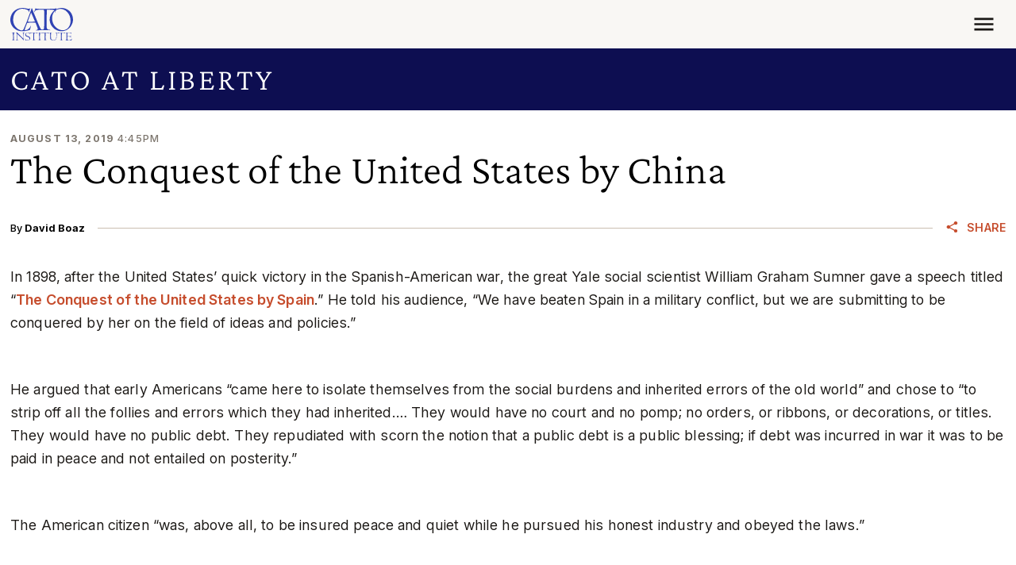

--- FILE ---
content_type: application/javascript
request_url: https://www.cato.org/build/vendor/js/gsap.ff2f2a48.js
body_size: 111580
content:
/*! For license information please see gsap.ff2f2a48.js.LICENSE.txt */
"use strict";(globalThis.webpackChunkcato_institute=globalThis.webpackChunkcato_institute||[]).push([["735"],{9975:function(__unused_webpack_module,__webpack_exports__,__webpack_require__){__webpack_require__.d(__webpack_exports__,{ZP:()=>CSSPlugin,_Z:()=>CSSPlugin});var positionAndScale,rotation,all,_doc,_docElement,_pluginInitted,_tempDiv,_recentSetterPlugin,_reverting,_supports3D,_gsap_core_js__WEBPACK_IMPORTED_MODULE_0__=__webpack_require__(25317),_transformProps={},_RAD2DEG=180/Math.PI,_DEG2RAD=Math.PI/180,_atan2=Math.atan2,_capsExp=/([A-Z])/g,_horizontalExp=/(left|right|width|margin|padding|x)/i,_complexExp=/[\s,\(]\S/,_propertyAliases={autoAlpha:"opacity,visibility",scale:"scaleX,scaleY",alpha:"opacity"},_renderCSSProp=function(ratio,data){return data.set(data.t,data.p,Math.round((data.s+data.c*ratio)*1e4)/1e4+data.u,data)},_renderPropWithEnd=function(ratio,data){return data.set(data.t,data.p,1===ratio?data.e:Math.round((data.s+data.c*ratio)*1e4)/1e4+data.u,data)},_renderCSSPropWithBeginning=function(ratio,data){return data.set(data.t,data.p,ratio?Math.round((data.s+data.c*ratio)*1e4)/1e4+data.u:data.b,data)},_renderRoundedCSSProp=function(ratio,data){var value=data.s+data.c*ratio;data.set(data.t,data.p,~~(value+(value<0?-.5:.5))+data.u,data)},_renderNonTweeningValue=function(ratio,data){return data.set(data.t,data.p,ratio?data.e:data.b,data)},_renderNonTweeningValueOnlyAtEnd=function(ratio,data){return data.set(data.t,data.p,1!==ratio?data.b:data.e,data)},_setterCSSStyle=function(target,property,value){return target.style[property]=value},_setterCSSProp=function(target,property,value){return target.style.setProperty(property,value)},_setterTransform=function(target,property,value){return target._gsap[property]=value},_setterScale=function(target,property,value){return target._gsap.scaleX=target._gsap.scaleY=value},_setterScaleWithRender=function(target,property,value,data,ratio){var cache=target._gsap;cache.scaleX=cache.scaleY=value,cache.renderTransform(ratio,cache)},_setterTransformWithRender=function(target,property,value,data,ratio){var cache=target._gsap;cache[property]=value,cache.renderTransform(ratio,cache)},_transformProp="transform",_transformOriginProp=_transformProp+"Origin",_saveStyle=function _saveStyle(property,isNotCSS){var _this=this,target=this.target,style=target.style,cache=target._gsap;if(property in _transformProps&&style){if(this.tfm=this.tfm||{},"transform"===property)return _propertyAliases.transform.split(",").forEach(function(p){return _saveStyle.call(_this,p,isNotCSS)});if(~(property=_propertyAliases[property]||property).indexOf(",")?property.split(",").forEach(function(a){return _this.tfm[a]=_get(target,a)}):this.tfm[property]=cache.x?cache[property]:_get(target,property),property===_transformOriginProp&&(this.tfm.zOrigin=cache.zOrigin),this.props.indexOf(_transformProp)>=0)return;cache.svg&&(this.svgo=target.getAttribute("data-svg-origin"),this.props.push(_transformOriginProp,isNotCSS,"")),property=_transformProp}(style||isNotCSS)&&this.props.push(property,isNotCSS,style[property])},_removeIndependentTransforms=function(style){style.translate&&(style.removeProperty("translate"),style.removeProperty("scale"),style.removeProperty("rotate"))},_revertStyle=function(){var i,p,props=this.props,target=this.target,style=target.style,cache=target._gsap;for(i=0;i<props.length;i+=3)props[i+1]?target[props[i]]=props[i+2]:props[i+2]?style[props[i]]=props[i+2]:style.removeProperty("--"===props[i].substr(0,2)?props[i]:props[i].replace(_capsExp,"-$1").toLowerCase());if(this.tfm){for(p in this.tfm)cache[p]=this.tfm[p];cache.svg&&(cache.renderTransform(),target.setAttribute("data-svg-origin",this.svgo||"")),(i=_reverting())&&i.isStart||style[_transformProp]||(_removeIndependentTransforms(style),cache.zOrigin&&style[_transformOriginProp]&&(style[_transformOriginProp]+=" "+cache.zOrigin+"px",cache.zOrigin=0,cache.renderTransform()),cache.uncache=1)}},_getStyleSaver=function(target,properties){var saver={target:target,props:[],revert:_revertStyle,save:_saveStyle};return target._gsap||_gsap_core_js__WEBPACK_IMPORTED_MODULE_0__.p8.core.getCache(target),properties&&properties.split(",").forEach(function(p){return saver.save(p)}),saver},_createElement=function(type,ns){var e=_doc.createElementNS?_doc.createElementNS((ns||"http://www.w3.org/1999/xhtml").replace(/^https/,"http"),type):_doc.createElement(type);return e&&e.style?e:_doc.createElement(type)},_getComputedProperty=function _getComputedProperty(target,property,skipPrefixFallback){var cs=getComputedStyle(target);return cs[property]||cs.getPropertyValue(property.replace(_capsExp,"-$1").toLowerCase())||cs.getPropertyValue(property)||!skipPrefixFallback&&_getComputedProperty(target,_checkPropPrefix(property)||property,1)||""},_prefixes="O,Moz,ms,Ms,Webkit".split(","),_checkPropPrefix=function(property,element,preferPrefix){var s=(element||_tempDiv).style,i=5;if(property in s&&!preferPrefix)return property;for(property=property.charAt(0).toUpperCase()+property.substr(1);i--&&!(_prefixes[i]+property in s););return i<0?null:(3===i?"ms":i>=0?_prefixes[i]:"")+property},_initCore=function(){"undefined"!=typeof window&&window.document&&(_docElement=(_doc=window.document).documentElement,_tempDiv=_createElement("div")||{style:{}},_createElement("div"),_transformOriginProp=(_transformProp=_checkPropPrefix(_transformProp))+"Origin",_tempDiv.style.cssText="border-width:0;line-height:0;position:absolute;padding:0",_supports3D=!!_checkPropPrefix("perspective"),_reverting=_gsap_core_js__WEBPACK_IMPORTED_MODULE_0__.p8.core.reverting,_pluginInitted=1)},_getBBoxHack=function _getBBoxHack(swapIfPossible){var bbox,svg=_createElement("svg",this.ownerSVGElement&&this.ownerSVGElement.getAttribute("xmlns")||"http://www.w3.org/2000/svg"),oldParent=this.parentNode,oldSibling=this.nextSibling,oldCSS=this.style.cssText;if(_docElement.appendChild(svg),svg.appendChild(this),this.style.display="block",swapIfPossible)try{bbox=this.getBBox(),this._gsapBBox=this.getBBox,this.getBBox=_getBBoxHack}catch(e){}else this._gsapBBox&&(bbox=this._gsapBBox());return oldParent&&(oldSibling?oldParent.insertBefore(this,oldSibling):oldParent.appendChild(this)),_docElement.removeChild(svg),this.style.cssText=oldCSS,bbox},_getAttributeFallbacks=function(target,attributesArray){for(var i=attributesArray.length;i--;)if(target.hasAttribute(attributesArray[i]))return target.getAttribute(attributesArray[i])},_getBBox=function(target){var bounds;try{bounds=target.getBBox()}catch(error){bounds=_getBBoxHack.call(target,!0)}return bounds&&(bounds.width||bounds.height)||target.getBBox===_getBBoxHack||(bounds=_getBBoxHack.call(target,!0)),!bounds||bounds.width||bounds.x||bounds.y?bounds:{x:+_getAttributeFallbacks(target,["x","cx","x1"])||0,y:+_getAttributeFallbacks(target,["y","cy","y1"])||0,width:0,height:0}},_isSVG=function(e){return!!(e.getCTM&&(!e.parentNode||e.ownerSVGElement)&&_getBBox(e))},_removeProperty=function(target,property){if(property){var first2Chars,style=target.style;property in _transformProps&&property!==_transformOriginProp&&(property=_transformProp),style.removeProperty?(("ms"===(first2Chars=property.substr(0,2))||"webkit"===property.substr(0,6))&&(property="-"+property),style.removeProperty("--"===first2Chars?property:property.replace(_capsExp,"-$1").toLowerCase())):style.removeAttribute(property)}},_addNonTweeningPT=function(plugin,target,property,beginning,end,onlySetAtEnd){var pt=new _gsap_core_js__WEBPACK_IMPORTED_MODULE_0__.Fo(plugin._pt,target,property,0,1,onlySetAtEnd?_renderNonTweeningValueOnlyAtEnd:_renderNonTweeningValue);return plugin._pt=pt,pt.b=beginning,pt.e=end,plugin._props.push(property),pt},_nonConvertibleUnits={deg:1,rad:1,turn:1},_nonStandardLayouts={grid:1,flex:1},_convertToUnit=function _convertToUnit(target,property,value,unit){var px,parent,cache,isSVG,curValue=parseFloat(value)||0,curUnit=(value+"").trim().substr((curValue+"").length)||"px",style=_tempDiv.style,horizontal=_horizontalExp.test(property),isRootSVG="svg"===target.tagName.toLowerCase(),measureProperty=(isRootSVG?"client":"offset")+(horizontal?"Width":"Height"),toPixels="px"===unit,toPercent="%"===unit;if(unit===curUnit||!curValue||_nonConvertibleUnits[unit]||_nonConvertibleUnits[curUnit])return curValue;if("px"===curUnit||toPixels||(curValue=_convertToUnit(target,property,value,"px")),isSVG=target.getCTM&&_isSVG(target),(toPercent||"%"===curUnit)&&(_transformProps[property]||~property.indexOf("adius")))return px=isSVG?target.getBBox()[horizontal?"width":"height"]:target[measureProperty],(0,_gsap_core_js__WEBPACK_IMPORTED_MODULE_0__.Pr)(toPercent?curValue/px*100:curValue/100*px);if(style[horizontal?"width":"height"]=100+(toPixels?curUnit:unit),parent=~property.indexOf("adius")||"em"===unit&&target.appendChild&&!isRootSVG?target:target.parentNode,isSVG&&(parent=(target.ownerSVGElement||{}).parentNode),parent&&parent!==_doc&&parent.appendChild||(parent=_doc.body),(cache=parent._gsap)&&toPercent&&cache.width&&horizontal&&cache.time===_gsap_core_js__WEBPACK_IMPORTED_MODULE_0__.xr.time&&!cache.uncache)return(0,_gsap_core_js__WEBPACK_IMPORTED_MODULE_0__.Pr)(curValue/cache.width*100);if(toPercent&&("height"===property||"width"===property)){var v=target.style[property];target.style[property]=100+unit,px=target[measureProperty],v?target.style[property]=v:_removeProperty(target,property)}else(toPercent||"%"===curUnit)&&!_nonStandardLayouts[_getComputedProperty(parent,"display")]&&(style.position=_getComputedProperty(target,"position")),parent===target&&(style.position="static"),parent.appendChild(_tempDiv),px=_tempDiv[measureProperty],parent.removeChild(_tempDiv),style.position="absolute";return horizontal&&toPercent&&((cache=(0,_gsap_core_js__WEBPACK_IMPORTED_MODULE_0__.DY)(parent)).time=_gsap_core_js__WEBPACK_IMPORTED_MODULE_0__.xr.time,cache.width=parent[measureProperty]),(0,_gsap_core_js__WEBPACK_IMPORTED_MODULE_0__.Pr)(toPixels?px*curValue/100:px&&curValue?100/px*curValue:0)},_get=function(target,property,unit,uncache){var value;return _pluginInitted||_initCore(),property in _propertyAliases&&"transform"!==property&&~(property=_propertyAliases[property]).indexOf(",")&&(property=property.split(",")[0]),_transformProps[property]&&"transform"!==property?(value=_parseTransform(target,uncache),value="transformOrigin"!==property?value[property]:value.svg?value.origin:_firstTwoOnly(_getComputedProperty(target,_transformOriginProp))+" "+value.zOrigin+"px"):(!(value=target.style[property])||"auto"===value||uncache||~(value+"").indexOf("calc("))&&(value=_specialProps[property]&&_specialProps[property](target,property,unit)||_getComputedProperty(target,property)||(0,_gsap_core_js__WEBPACK_IMPORTED_MODULE_0__.Ok)(target,property)||+("opacity"===property)),unit&&!~(value+"").trim().indexOf(" ")?_convertToUnit(target,property,value,unit)+unit:value},_tweenComplexCSSString=function(target,prop,start,end){if(!start||"none"===start){var p=_checkPropPrefix(prop,target,1),s=p&&_getComputedProperty(target,p,1);s&&s!==start?(prop=p,start=s):"borderColor"===prop&&(start=_getComputedProperty(target,"borderTopColor"))}var a,result,startValues,startNum,color,startValue,endValue,endNum,chunk,endUnit,startUnit,pt=new _gsap_core_js__WEBPACK_IMPORTED_MODULE_0__.Fo(this._pt,target.style,prop,0,1,_gsap_core_js__WEBPACK_IMPORTED_MODULE_0__.Ks),index=0,matchIndex=0;if(pt.b=start,pt.e=end,start+="","auto"==(end+="")&&(startValue=target.style[prop],target.style[prop]=end,end=_getComputedProperty(target,prop)||end,startValue?target.style[prop]=startValue:_removeProperty(target,prop)),a=[start,end],(0,_gsap_core_js__WEBPACK_IMPORTED_MODULE_0__.kr)(a),start=a[0],end=a[1],startValues=start.match(_gsap_core_js__WEBPACK_IMPORTED_MODULE_0__.d4)||[],(end.match(_gsap_core_js__WEBPACK_IMPORTED_MODULE_0__.d4)||[]).length){for(;result=_gsap_core_js__WEBPACK_IMPORTED_MODULE_0__.d4.exec(end);)endValue=result[0],chunk=end.substring(index,result.index),color?color=(color+1)%5:("rgba("===chunk.substr(-5)||"hsla("===chunk.substr(-5))&&(color=1),endValue!==(startValue=startValues[matchIndex++]||"")&&(startNum=parseFloat(startValue)||0,startUnit=startValue.substr((startNum+"").length),"="===endValue.charAt(1)&&(endValue=(0,_gsap_core_js__WEBPACK_IMPORTED_MODULE_0__.cy)(startNum,endValue)+startUnit),endNum=parseFloat(endValue),endUnit=endValue.substr((endNum+"").length),index=_gsap_core_js__WEBPACK_IMPORTED_MODULE_0__.d4.lastIndex-endUnit.length,endUnit||(endUnit=endUnit||_gsap_core_js__WEBPACK_IMPORTED_MODULE_0__.Fc.units[prop]||startUnit,index===end.length&&(end+=endUnit,pt.e+=endUnit)),startUnit!==endUnit&&(startNum=_convertToUnit(target,prop,startValue,endUnit)||0),pt._pt={_next:pt._pt,p:chunk||1===matchIndex?chunk:",",s:startNum,c:endNum-startNum,m:color&&color<4||"zIndex"===prop?Math.round:0});pt.c=index<end.length?end.substring(index,end.length):""}else pt.r="display"===prop&&"none"===end?_renderNonTweeningValueOnlyAtEnd:_renderNonTweeningValue;return _gsap_core_js__WEBPACK_IMPORTED_MODULE_0__.bQ.test(end)&&(pt.e=0),this._pt=pt,pt},_keywordToPercent={top:"0%",bottom:"100%",left:"0%",right:"100%",center:"50%"},_convertKeywordsToPercentages=function(value){var split=value.split(" "),x=split[0],y=split[1]||"50%";return("top"===x||"bottom"===x||"left"===y||"right"===y)&&(value=x,x=y,y=value),split[0]=_keywordToPercent[x]||x,split[1]=_keywordToPercent[y]||y,split.join(" ")},_renderClearProps=function(ratio,data){if(data.tween&&data.tween._time===data.tween._dur){var prop,clearTransforms,i,target=data.t,style=target.style,props=data.u,cache=target._gsap;if("all"===props||!0===props)style.cssText="",clearTransforms=1;else for(i=(props=props.split(",")).length;--i>-1;)_transformProps[prop=props[i]]&&(clearTransforms=1,prop="transformOrigin"===prop?_transformOriginProp:_transformProp),_removeProperty(target,prop);clearTransforms&&(_removeProperty(target,_transformProp),cache&&(cache.svg&&target.removeAttribute("transform"),_parseTransform(target,1),cache.uncache=1,_removeIndependentTransforms(style)))}},_specialProps={clearProps:function(plugin,target,property,endValue,tween){if("isFromStart"!==tween.data){var pt=plugin._pt=new _gsap_core_js__WEBPACK_IMPORTED_MODULE_0__.Fo(plugin._pt,target,property,0,0,_renderClearProps);return pt.u=endValue,pt.pr=-10,pt.tween=tween,plugin._props.push(property),1}}},_identity2DMatrix=[1,0,0,1,0,0],_rotationalProperties={},_isNullTransform=function(value){return"matrix(1, 0, 0, 1, 0, 0)"===value||"none"===value||!value},_getComputedTransformMatrixAsArray=function(target){var matrixString=_getComputedProperty(target,_transformProp);return _isNullTransform(matrixString)?_identity2DMatrix:matrixString.substr(7).match(_gsap_core_js__WEBPACK_IMPORTED_MODULE_0__.SI).map(_gsap_core_js__WEBPACK_IMPORTED_MODULE_0__.Pr)},_getMatrix=function(target,force2D){var parent,nextSibling,temp,addedToDOM,cache=target._gsap||(0,_gsap_core_js__WEBPACK_IMPORTED_MODULE_0__.DY)(target),style=target.style,matrix=_getComputedTransformMatrixAsArray(target);return cache.svg&&target.getAttribute("transform")?"1,0,0,1,0,0"===(matrix=[(temp=target.transform.baseVal.consolidate().matrix).a,temp.b,temp.c,temp.d,temp.e,temp.f]).join(",")?_identity2DMatrix:matrix:(matrix!==_identity2DMatrix||target.offsetParent||target===_docElement||cache.svg||(temp=style.display,style.display="block",(parent=target.parentNode)&&target.offsetParent||(addedToDOM=1,nextSibling=target.nextElementSibling,_docElement.appendChild(target)),matrix=_getComputedTransformMatrixAsArray(target),temp?style.display=temp:_removeProperty(target,"display"),addedToDOM&&(nextSibling?parent.insertBefore(target,nextSibling):parent?parent.appendChild(target):_docElement.removeChild(target))),force2D&&matrix.length>6?[matrix[0],matrix[1],matrix[4],matrix[5],matrix[12],matrix[13]]:matrix)},_applySVGOrigin=function(target,origin,originIsAbsolute,smooth,matrixArray,pluginToAddPropTweensTo){var bounds,determinant,x,y,cache=target._gsap,matrix=matrixArray||_getMatrix(target,!0),xOriginOld=cache.xOrigin||0,yOriginOld=cache.yOrigin||0,xOffsetOld=cache.xOffset||0,yOffsetOld=cache.yOffset||0,a=matrix[0],b=matrix[1],c=matrix[2],d=matrix[3],tx=matrix[4],ty=matrix[5],originSplit=origin.split(" "),xOrigin=parseFloat(originSplit[0])||0,yOrigin=parseFloat(originSplit[1])||0;originIsAbsolute?matrix!==_identity2DMatrix&&(determinant=a*d-b*c)&&(x=d/determinant*xOrigin+-c/determinant*yOrigin+(c*ty-d*tx)/determinant,y=-b/determinant*xOrigin+a/determinant*yOrigin-(a*ty-b*tx)/determinant,xOrigin=x,yOrigin=y):(xOrigin=(bounds=_getBBox(target)).x+(~originSplit[0].indexOf("%")?xOrigin/100*bounds.width:xOrigin),yOrigin=bounds.y+(~(originSplit[1]||originSplit[0]).indexOf("%")?yOrigin/100*bounds.height:yOrigin)),smooth||!1!==smooth&&cache.smooth?(cache.xOffset=xOffsetOld+((tx=xOrigin-xOriginOld)*a+(ty=yOrigin-yOriginOld)*c)-tx,cache.yOffset=yOffsetOld+(tx*b+ty*d)-ty):cache.xOffset=cache.yOffset=0,cache.xOrigin=xOrigin,cache.yOrigin=yOrigin,cache.smooth=!!smooth,cache.origin=origin,cache.originIsAbsolute=!!originIsAbsolute,target.style[_transformOriginProp]="0px 0px",pluginToAddPropTweensTo&&(_addNonTweeningPT(pluginToAddPropTweensTo,cache,"xOrigin",xOriginOld,xOrigin),_addNonTweeningPT(pluginToAddPropTweensTo,cache,"yOrigin",yOriginOld,yOrigin),_addNonTweeningPT(pluginToAddPropTweensTo,cache,"xOffset",xOffsetOld,cache.xOffset),_addNonTweeningPT(pluginToAddPropTweensTo,cache,"yOffset",yOffsetOld,cache.yOffset)),target.setAttribute("data-svg-origin",xOrigin+" "+yOrigin)},_parseTransform=function(target,uncache){var cache=target._gsap||new _gsap_core_js__WEBPACK_IMPORTED_MODULE_0__.l1(target);if("x"in cache&&!uncache&&!cache.uncache)return cache;var x,y,z,scaleX,scaleY,rotation,rotationX,rotationY,skewX,skewY,perspective,xOrigin,yOrigin,matrix,angle,cos,sin,a,b,c,d,a12,a22,t1,t2,t3,a13,a23,a33,a42,a43,a32,style=target.style,invertedScaleX=cache.scaleX<0,cs=getComputedStyle(target),origin=_getComputedProperty(target,_transformOriginProp)||"0";return x=y=z=rotation=rotationX=rotationY=skewX=skewY=perspective=0,scaleX=scaleY=1,cache.svg=!!(target.getCTM&&_isSVG(target)),cs.translate&&(("none"!==cs.translate||"none"!==cs.scale||"none"!==cs.rotate)&&(style[_transformProp]=("none"!==cs.translate?"translate3d("+(cs.translate+" 0 0").split(" ").slice(0,3).join(", ")+") ":"")+("none"!==cs.rotate?"rotate("+cs.rotate+") ":"")+("none"!==cs.scale?"scale("+cs.scale.split(" ").join(",")+") ":"")+("none"!==cs[_transformProp]?cs[_transformProp]:"")),style.scale=style.rotate=style.translate="none"),matrix=_getMatrix(target,cache.svg),cache.svg&&(cache.uncache?(t2=target.getBBox(),origin=cache.xOrigin-t2.x+"px "+(cache.yOrigin-t2.y)+"px",t1=""):t1=!uncache&&target.getAttribute("data-svg-origin"),_applySVGOrigin(target,t1||origin,!!t1||cache.originIsAbsolute,!1!==cache.smooth,matrix)),xOrigin=cache.xOrigin||0,yOrigin=cache.yOrigin||0,matrix!==_identity2DMatrix&&(a=matrix[0],b=matrix[1],c=matrix[2],d=matrix[3],x=a12=matrix[4],y=a22=matrix[5],6===matrix.length?(scaleX=Math.sqrt(a*a+b*b),scaleY=Math.sqrt(d*d+c*c),rotation=a||b?_atan2(b,a)*_RAD2DEG:0,(skewX=c||d?_atan2(c,d)*_RAD2DEG+rotation:0)&&(scaleY*=Math.abs(Math.cos(skewX*_DEG2RAD))),cache.svg&&(x-=xOrigin-(xOrigin*a+yOrigin*c),y-=yOrigin-(xOrigin*b+yOrigin*d))):(a32=matrix[6],a42=matrix[7],a13=matrix[8],a23=matrix[9],a33=matrix[10],a43=matrix[11],x=matrix[12],y=matrix[13],z=matrix[14],rotationX=(angle=_atan2(a32,a33))*_RAD2DEG,angle&&(t1=a12*(cos=Math.cos(-angle))+a13*(sin=Math.sin(-angle)),t2=a22*cos+a23*sin,t3=a32*cos+a33*sin,a13=-(a12*sin)+a13*cos,a23=-(a22*sin)+a23*cos,a33=-(a32*sin)+a33*cos,a43=-(a42*sin)+a43*cos,a12=t1,a22=t2,a32=t3),rotationY=(angle=_atan2(-c,a33))*_RAD2DEG,angle&&(t1=a*(cos=Math.cos(-angle))-a13*(sin=Math.sin(-angle)),t2=b*cos-a23*sin,t3=c*cos-a33*sin,a43=d*sin+a43*cos,a=t1,b=t2,c=t3),rotation=(angle=_atan2(b,a))*_RAD2DEG,angle&&(t1=a*(cos=Math.cos(angle))+b*(sin=Math.sin(angle)),t2=a12*cos+a22*sin,b=b*cos-a*sin,a22=a22*cos-a12*sin,a=t1,a12=t2),rotationX&&Math.abs(rotationX)+Math.abs(rotation)>359.9&&(rotationX=rotation=0,rotationY=180-rotationY),scaleX=(0,_gsap_core_js__WEBPACK_IMPORTED_MODULE_0__.Pr)(Math.sqrt(a*a+b*b+c*c)),scaleY=(0,_gsap_core_js__WEBPACK_IMPORTED_MODULE_0__.Pr)(Math.sqrt(a22*a22+a32*a32)),skewX=Math.abs(angle=_atan2(a12,a22))>2e-4?angle*_RAD2DEG:0,perspective=a43?1/(a43<0?-a43:a43):0),cache.svg&&(t1=target.getAttribute("transform"),cache.forceCSS=target.setAttribute("transform","")||!_isNullTransform(_getComputedProperty(target,_transformProp)),t1&&target.setAttribute("transform",t1))),Math.abs(skewX)>90&&270>Math.abs(skewX)&&(invertedScaleX?(scaleX*=-1,skewX+=rotation<=0?180:-180,rotation+=rotation<=0?180:-180):(scaleY*=-1,skewX+=skewX<=0?180:-180)),uncache=uncache||cache.uncache,cache.x=x-((cache.xPercent=x&&(!uncache&&cache.xPercent||(Math.round(target.offsetWidth/2)===Math.round(-x)?-50:0)))?target.offsetWidth*cache.xPercent/100:0)+"px",cache.y=y-((cache.yPercent=y&&(!uncache&&cache.yPercent||(Math.round(target.offsetHeight/2)===Math.round(-y)?-50:0)))?target.offsetHeight*cache.yPercent/100:0)+"px",cache.z=z+"px",cache.scaleX=(0,_gsap_core_js__WEBPACK_IMPORTED_MODULE_0__.Pr)(scaleX),cache.scaleY=(0,_gsap_core_js__WEBPACK_IMPORTED_MODULE_0__.Pr)(scaleY),cache.rotation=(0,_gsap_core_js__WEBPACK_IMPORTED_MODULE_0__.Pr)(rotation)+"deg",cache.rotationX=(0,_gsap_core_js__WEBPACK_IMPORTED_MODULE_0__.Pr)(rotationX)+"deg",cache.rotationY=(0,_gsap_core_js__WEBPACK_IMPORTED_MODULE_0__.Pr)(rotationY)+"deg",cache.skewX=skewX+"deg",cache.skewY=skewY+"deg",cache.transformPerspective=perspective+"px",(cache.zOrigin=parseFloat(origin.split(" ")[2])||!uncache&&cache.zOrigin||0)&&(style[_transformOriginProp]=_firstTwoOnly(origin)),cache.xOffset=cache.yOffset=0,cache.force3D=_gsap_core_js__WEBPACK_IMPORTED_MODULE_0__.Fc.force3D,cache.renderTransform=cache.svg?_renderSVGTransforms:_supports3D?_renderCSSTransforms:_renderNon3DTransforms,cache.uncache=0,cache},_firstTwoOnly=function(value){return(value=value.split(" "))[0]+" "+value[1]},_addPxTranslate=function(target,start,value){var unit=(0,_gsap_core_js__WEBPACK_IMPORTED_MODULE_0__.Wy)(start);return(0,_gsap_core_js__WEBPACK_IMPORTED_MODULE_0__.Pr)(parseFloat(start)+parseFloat(_convertToUnit(target,"x",value+"px",unit)))+unit},_renderNon3DTransforms=function(ratio,cache){cache.z="0px",cache.rotationY=cache.rotationX="0deg",cache.force3D=0,_renderCSSTransforms(ratio,cache)},_zeroDeg="0deg",_renderCSSTransforms=function(ratio,cache){var _ref=cache||this,xPercent=_ref.xPercent,yPercent=_ref.yPercent,x=_ref.x,y=_ref.y,z=_ref.z,rotation=_ref.rotation,rotationY=_ref.rotationY,rotationX=_ref.rotationX,skewX=_ref.skewX,skewY=_ref.skewY,scaleX=_ref.scaleX,scaleY=_ref.scaleY,transformPerspective=_ref.transformPerspective,force3D=_ref.force3D,target=_ref.target,zOrigin=_ref.zOrigin,transforms="",use3D="auto"===force3D&&ratio&&1!==ratio||!0===force3D;if(zOrigin&&(rotationX!==_zeroDeg||rotationY!==_zeroDeg)){var cos,angle=parseFloat(rotationY)*_DEG2RAD,a13=Math.sin(angle),a33=Math.cos(angle);x=_addPxTranslate(target,x,-(a13*(cos=Math.cos(angle=parseFloat(rotationX)*_DEG2RAD))*zOrigin)),y=_addPxTranslate(target,y,-(-Math.sin(angle)*zOrigin)),z=_addPxTranslate(target,z,-(a33*cos*zOrigin)+zOrigin)}"0px"!==transformPerspective&&(transforms+="perspective("+transformPerspective+") "),(xPercent||yPercent)&&(transforms+="translate("+xPercent+"%, "+yPercent+"%) "),(use3D||"0px"!==x||"0px"!==y||"0px"!==z)&&(transforms+="0px"!==z||use3D?"translate3d("+x+", "+y+", "+z+") ":"translate("+x+", "+y+") "),rotation!==_zeroDeg&&(transforms+="rotate("+rotation+") "),rotationY!==_zeroDeg&&(transforms+="rotateY("+rotationY+") "),rotationX!==_zeroDeg&&(transforms+="rotateX("+rotationX+") "),(skewX!==_zeroDeg||skewY!==_zeroDeg)&&(transforms+="skew("+skewX+", "+skewY+") "),(1!==scaleX||1!==scaleY)&&(transforms+="scale("+scaleX+", "+scaleY+") "),target.style[_transformProp]=transforms||"translate(0, 0)"},_renderSVGTransforms=function(ratio,cache){var a11,a21,a12,a22,temp,_ref2=cache||this,xPercent=_ref2.xPercent,yPercent=_ref2.yPercent,x=_ref2.x,y=_ref2.y,rotation=_ref2.rotation,skewX=_ref2.skewX,skewY=_ref2.skewY,scaleX=_ref2.scaleX,scaleY=_ref2.scaleY,target=_ref2.target,xOrigin=_ref2.xOrigin,yOrigin=_ref2.yOrigin,xOffset=_ref2.xOffset,yOffset=_ref2.yOffset,forceCSS=_ref2.forceCSS,tx=parseFloat(x),ty=parseFloat(y);rotation=parseFloat(rotation),skewX=parseFloat(skewX),(skewY=parseFloat(skewY))&&(skewX+=skewY=parseFloat(skewY),rotation+=skewY),rotation||skewX?(rotation*=_DEG2RAD,skewX*=_DEG2RAD,a11=Math.cos(rotation)*scaleX,a21=Math.sin(rotation)*scaleX,a12=-(Math.sin(rotation-skewX)*scaleY),a22=Math.cos(rotation-skewX)*scaleY,skewX&&(skewY*=_DEG2RAD,a12*=temp=Math.sqrt(1+(temp=Math.tan(skewX-skewY))*temp),a22*=temp,skewY&&(a11*=temp=Math.sqrt(1+(temp=Math.tan(skewY))*temp),a21*=temp)),a11=(0,_gsap_core_js__WEBPACK_IMPORTED_MODULE_0__.Pr)(a11),a21=(0,_gsap_core_js__WEBPACK_IMPORTED_MODULE_0__.Pr)(a21),a12=(0,_gsap_core_js__WEBPACK_IMPORTED_MODULE_0__.Pr)(a12),a22=(0,_gsap_core_js__WEBPACK_IMPORTED_MODULE_0__.Pr)(a22)):(a11=scaleX,a22=scaleY,a21=a12=0),(tx&&!~(x+"").indexOf("px")||ty&&!~(y+"").indexOf("px"))&&(tx=_convertToUnit(target,"x",x,"px"),ty=_convertToUnit(target,"y",y,"px")),(xOrigin||yOrigin||xOffset||yOffset)&&(tx=(0,_gsap_core_js__WEBPACK_IMPORTED_MODULE_0__.Pr)(tx+xOrigin-(xOrigin*a11+yOrigin*a12)+xOffset),ty=(0,_gsap_core_js__WEBPACK_IMPORTED_MODULE_0__.Pr)(ty+yOrigin-(xOrigin*a21+yOrigin*a22)+yOffset)),(xPercent||yPercent)&&(temp=target.getBBox(),tx=(0,_gsap_core_js__WEBPACK_IMPORTED_MODULE_0__.Pr)(tx+xPercent/100*temp.width),ty=(0,_gsap_core_js__WEBPACK_IMPORTED_MODULE_0__.Pr)(ty+yPercent/100*temp.height)),temp="matrix("+a11+","+a21+","+a12+","+a22+","+tx+","+ty+")",target.setAttribute("transform",temp),forceCSS&&(target.style[_transformProp]=temp)},_addRotationalPropTween=function(plugin,target,property,startNum,endValue){var direction,pt,isString=(0,_gsap_core_js__WEBPACK_IMPORTED_MODULE_0__.r9)(endValue),change=parseFloat(endValue)*(isString&&~endValue.indexOf("rad")?_RAD2DEG:1)-startNum,finalValue=startNum+change+"deg";return isString&&("short"===(direction=endValue.split("_")[1])&&(change%=360)!=change%180&&(change+=change<0?360:-360),"cw"===direction&&change<0?change=(change+36e9)%360-360*~~(change/360):"ccw"===direction&&change>0&&(change=(change-36e9)%360-360*~~(change/360))),plugin._pt=pt=new _gsap_core_js__WEBPACK_IMPORTED_MODULE_0__.Fo(plugin._pt,target,property,startNum,change,_renderPropWithEnd),pt.e=finalValue,pt.u="deg",plugin._props.push(property),pt},_assign=function(target,source){for(var p in source)target[p]=source[p];return target},_addRawTransformPTs=function(plugin,transforms,target){var endCache,p,startValue,endValue,startNum,endNum,endUnit,startCache=_assign({},target._gsap),style=target.style;for(p in startCache.svg?(startValue=target.getAttribute("transform"),target.setAttribute("transform",""),style[_transformProp]=transforms,endCache=_parseTransform(target,1),_removeProperty(target,_transformProp),target.setAttribute("transform",startValue)):(startValue=getComputedStyle(target)[_transformProp],style[_transformProp]=transforms,endCache=_parseTransform(target,1),style[_transformProp]=startValue),_transformProps)(startValue=startCache[p])!==(endValue=endCache[p])&&0>"perspective,force3D,transformOrigin,svgOrigin".indexOf(p)&&(startNum=(0,_gsap_core_js__WEBPACK_IMPORTED_MODULE_0__.Wy)(startValue)!==(endUnit=(0,_gsap_core_js__WEBPACK_IMPORTED_MODULE_0__.Wy)(endValue))?_convertToUnit(target,p,startValue,endUnit):parseFloat(startValue),endNum=parseFloat(endValue),plugin._pt=new _gsap_core_js__WEBPACK_IMPORTED_MODULE_0__.Fo(plugin._pt,endCache,p,startNum,endNum-startNum,_renderCSSProp),plugin._pt.u=endUnit||0,plugin._props.push(p));_assign(endCache,startCache)};(0,_gsap_core_js__WEBPACK_IMPORTED_MODULE_0__.fS)("padding,margin,Width,Radius",function(name,index){var r="Right",b="Bottom",l="Left",props=(index<3?["Top",r,b,l]:["Top"+l,"Top"+r,b+r,b+l]).map(function(side){return index<2?name+side:"border"+side+name});_specialProps[index>1?"border"+name:name]=function(plugin,target,property,endValue,tween){var a,vars;if(arguments.length<4)return 5===(vars=(a=props.map(function(prop){return _get(plugin,prop,property)})).join(" ")).split(a[0]).length?a[0]:vars;a=(endValue+"").split(" "),vars={},props.forEach(function(prop,i){return vars[prop]=a[i]=a[i]||a[(i-1)/2|0]}),plugin.init(target,vars,tween)}});var CSSPlugin={name:"css",register:_initCore,targetTest:function(target){return target.style&&target.nodeType},init:function(target,vars,tween,index,targets){var startValue,endValue,endNum,startNum,type,specialProp,p,startUnit,endUnit,relative,isTransformRelated,transformPropTween,cache,smooth,hasPriority,inlineProps,props=this._props,style=target.style,startAt=tween.vars.startAt;for(p in _pluginInitted||_initCore(),this.styles=this.styles||_getStyleSaver(target),inlineProps=this.styles.props,this.tween=tween,vars)if("autoRound"!==p&&(endValue=vars[p],!(_gsap_core_js__WEBPACK_IMPORTED_MODULE_0__.$i[p]&&(0,_gsap_core_js__WEBPACK_IMPORTED_MODULE_0__.if)(p,vars,tween,index,target,targets)))){if(type=typeof endValue,specialProp=_specialProps[p],"function"===type&&(type=typeof(endValue=endValue.call(tween,index,target,targets))),"string"===type&&~endValue.indexOf("random(")&&(endValue=(0,_gsap_core_js__WEBPACK_IMPORTED_MODULE_0__.UI)(endValue)),specialProp)specialProp(this,target,p,endValue,tween)&&(hasPriority=1);else if("--"===p.substr(0,2))startValue=(getComputedStyle(target).getPropertyValue(p)+"").trim(),endValue+="",_gsap_core_js__WEBPACK_IMPORTED_MODULE_0__.GN.lastIndex=0,_gsap_core_js__WEBPACK_IMPORTED_MODULE_0__.GN.test(startValue)||(startUnit=(0,_gsap_core_js__WEBPACK_IMPORTED_MODULE_0__.Wy)(startValue),endUnit=(0,_gsap_core_js__WEBPACK_IMPORTED_MODULE_0__.Wy)(endValue)),endUnit?startUnit!==endUnit&&(startValue=_convertToUnit(target,p,startValue,endUnit)+endUnit):startUnit&&(endValue+=startUnit),this.add(style,"setProperty",startValue,endValue,index,targets,0,0,p),props.push(p),inlineProps.push(p,0,style[p]);else if("undefined"!==type){if(startAt&&p in startAt?(startValue="function"==typeof startAt[p]?startAt[p].call(tween,index,target,targets):startAt[p],(0,_gsap_core_js__WEBPACK_IMPORTED_MODULE_0__.r9)(startValue)&&~startValue.indexOf("random(")&&(startValue=(0,_gsap_core_js__WEBPACK_IMPORTED_MODULE_0__.UI)(startValue)),(0,_gsap_core_js__WEBPACK_IMPORTED_MODULE_0__.Wy)(startValue+"")||"auto"===startValue||(startValue+=_gsap_core_js__WEBPACK_IMPORTED_MODULE_0__.Fc.units[p]||(0,_gsap_core_js__WEBPACK_IMPORTED_MODULE_0__.Wy)(_get(target,p))||""),"="===(startValue+"").charAt(1)&&(startValue=_get(target,p))):startValue=_get(target,p),startNum=parseFloat(startValue),(relative="string"===type&&"="===endValue.charAt(1)&&endValue.substr(0,2))&&(endValue=endValue.substr(2)),endNum=parseFloat(endValue),p in _propertyAliases&&("autoAlpha"===p&&(1===startNum&&"hidden"===_get(target,"visibility")&&endNum&&(startNum=0),inlineProps.push("visibility",0,style.visibility),_addNonTweeningPT(this,style,"visibility",startNum?"inherit":"hidden",endNum?"inherit":"hidden",!endNum)),"scale"!==p&&"transform"!==p&&~(p=_propertyAliases[p]).indexOf(",")&&(p=p.split(",")[0])),isTransformRelated=p in _transformProps){if(this.styles.save(p),transformPropTween||((cache=target._gsap).renderTransform&&!vars.parseTransform||_parseTransform(target,vars.parseTransform),smooth=!1!==vars.smoothOrigin&&cache.smooth,(transformPropTween=this._pt=new _gsap_core_js__WEBPACK_IMPORTED_MODULE_0__.Fo(this._pt,style,_transformProp,0,1,cache.renderTransform,cache,0,-1)).dep=1),"scale"===p)this._pt=new _gsap_core_js__WEBPACK_IMPORTED_MODULE_0__.Fo(this._pt,cache,"scaleY",cache.scaleY,(relative?(0,_gsap_core_js__WEBPACK_IMPORTED_MODULE_0__.cy)(cache.scaleY,relative+endNum):endNum)-cache.scaleY||0,_renderCSSProp),this._pt.u=0,props.push("scaleY",p),p+="X";else if("transformOrigin"===p){inlineProps.push(_transformOriginProp,0,style[_transformOriginProp]),endValue=_convertKeywordsToPercentages(endValue),cache.svg?_applySVGOrigin(target,endValue,0,smooth,0,this):((endUnit=parseFloat(endValue.split(" ")[2])||0)!==cache.zOrigin&&_addNonTweeningPT(this,cache,"zOrigin",cache.zOrigin,endUnit),_addNonTweeningPT(this,style,p,_firstTwoOnly(startValue),_firstTwoOnly(endValue)));continue}else if("svgOrigin"===p){_applySVGOrigin(target,endValue,1,smooth,0,this);continue}else if(p in _rotationalProperties){_addRotationalPropTween(this,cache,p,startNum,relative?(0,_gsap_core_js__WEBPACK_IMPORTED_MODULE_0__.cy)(startNum,relative+endValue):endValue);continue}else if("smoothOrigin"===p){_addNonTweeningPT(this,cache,"smooth",cache.smooth,endValue);continue}else if("force3D"===p){cache[p]=endValue;continue}else if("transform"===p){_addRawTransformPTs(this,endValue,target);continue}}else p in style||(p=_checkPropPrefix(p)||p);if(isTransformRelated||(endNum||0===endNum)&&(startNum||0===startNum)&&!_complexExp.test(endValue)&&p in style)startUnit=(startValue+"").substr((startNum+"").length),endNum||(endNum=0),endUnit=(0,_gsap_core_js__WEBPACK_IMPORTED_MODULE_0__.Wy)(endValue)||(p in _gsap_core_js__WEBPACK_IMPORTED_MODULE_0__.Fc.units?_gsap_core_js__WEBPACK_IMPORTED_MODULE_0__.Fc.units[p]:startUnit),startUnit!==endUnit&&(startNum=_convertToUnit(target,p,startValue,endUnit)),this._pt=new _gsap_core_js__WEBPACK_IMPORTED_MODULE_0__.Fo(this._pt,isTransformRelated?cache:style,p,startNum,(relative?(0,_gsap_core_js__WEBPACK_IMPORTED_MODULE_0__.cy)(startNum,relative+endNum):endNum)-startNum,!isTransformRelated&&("px"===endUnit||"zIndex"===p)&&!1!==vars.autoRound?_renderRoundedCSSProp:_renderCSSProp),this._pt.u=endUnit||0,startUnit!==endUnit&&"%"!==endUnit&&(this._pt.b=startValue,this._pt.r=_renderCSSPropWithBeginning);else if(p in style)_tweenComplexCSSString.call(this,target,p,startValue,relative?relative+endValue:endValue);else if(p in target)this.add(target,p,startValue||target[p],relative?relative+endValue:endValue,index,targets);else if("parseTransform"!==p){(0,_gsap_core_js__WEBPACK_IMPORTED_MODULE_0__.lC)(p,endValue);continue}isTransformRelated||(p in style?inlineProps.push(p,0,style[p]):inlineProps.push(p,1,startValue||target[p])),props.push(p)}}hasPriority&&(0,_gsap_core_js__WEBPACK_IMPORTED_MODULE_0__.JV)(this)},render:function(ratio,data){if(data.tween._time||!_reverting())for(var pt=data._pt;pt;)pt.r(ratio,pt.d),pt=pt._next;else data.styles.revert()},get:_get,aliases:_propertyAliases,getSetter:function(target,property,plugin){var p=_propertyAliases[property];return p&&0>p.indexOf(",")&&(property=p),property in _transformProps&&property!==_transformOriginProp&&(target._gsap.x||_get(target,"x"))?plugin&&_recentSetterPlugin===plugin?"scale"===property?_setterScale:_setterTransform:(_recentSetterPlugin=plugin||{},"scale"===property?_setterScaleWithRender:_setterTransformWithRender):target.style&&!(0,_gsap_core_js__WEBPACK_IMPORTED_MODULE_0__.m2)(target.style[property])?_setterCSSStyle:~property.indexOf("-")?_setterCSSProp:(0,_gsap_core_js__WEBPACK_IMPORTED_MODULE_0__.S5)(target,property)},core:{_removeProperty:_removeProperty,_getMatrix:_getMatrix}};_gsap_core_js__WEBPACK_IMPORTED_MODULE_0__.p8.utils.checkPrefix=_checkPropPrefix,_gsap_core_js__WEBPACK_IMPORTED_MODULE_0__.p8.core.getStyleSaver=_getStyleSaver,positionAndScale="x,y,z,scale,scaleX,scaleY,xPercent,yPercent",rotation="rotation,rotationX,rotationY,skewX,skewY",all=(0,_gsap_core_js__WEBPACK_IMPORTED_MODULE_0__.fS)(positionAndScale+","+rotation+",transform,transformOrigin,svgOrigin,force3D,smoothOrigin,transformPerspective",function(name){_transformProps[name]=1}),(0,_gsap_core_js__WEBPACK_IMPORTED_MODULE_0__.fS)(rotation,function(name){_gsap_core_js__WEBPACK_IMPORTED_MODULE_0__.Fc.units[name]="deg",_rotationalProperties[name]=1}),_propertyAliases[all[13]]=positionAndScale+","+rotation,(0,_gsap_core_js__WEBPACK_IMPORTED_MODULE_0__.fS)("0:translateX,1:translateY,2:translateZ,8:rotate,8:rotationZ,8:rotateZ,9:rotateX,10:rotateY",function(name){var split=name.split(":");_propertyAliases[split[1]]=all[split[0]]}),(0,_gsap_core_js__WEBPACK_IMPORTED_MODULE_0__.fS)("x,y,z,top,right,bottom,left,width,height,fontSize,padding,margin,perspective",function(name){_gsap_core_js__WEBPACK_IMPORTED_MODULE_0__.Fc.units[name]="px"}),_gsap_core_js__WEBPACK_IMPORTED_MODULE_0__.p8.registerPlugin(CSSPlugin)},7310:function(__unused_webpack_module,__webpack_exports__,__webpack_require__){__webpack_require__.d(__webpack_exports__,{Z:()=>CustomEase});var gsap,_coreInitted,_utils_paths_js__WEBPACK_IMPORTED_MODULE_0__=__webpack_require__(61504),_getGSAP=function(){return gsap||"undefined"!=typeof window&&(gsap=window.gsap)&&gsap.registerPlugin&&gsap},_initCore=function(){(gsap=_getGSAP())?(gsap.registerEase("_CE",CustomEase.create),_coreInitted=1):console.warn("Please gsap.registerPlugin(CustomEase)")},_round=function(value){return~~(1e3*value+(value<0?-.5:.5))/1e3},_numExp=/[-+=.]*\d+[.e\-+]*\d*[e\-+]*\d*/gi,_needsParsingExp=/[cLlsSaAhHvVtTqQ]/g,_findMinimum=function(values){var i,l=values.length,min=1e20;for(i=1;i<l;i+=6)+values[i]<min&&(min=+values[i]);return min},_normalize=function(values,height,originY){originY||0===originY||(originY=Math.max(+values[values.length-1],+values[1]));var i,tx=-1*values[0],ty=-originY,l=values.length,sx=1/(+values[l-2]+tx),sy=-height||(Math.abs(values[l-1]-values[1])<.01*(values[l-2]-values[0])?_findMinimum(values)+ty:+values[l-1]+ty);for(i=0,sy=sy?1/sy:-sx;i<l;i+=2)values[i]=(+values[i]+tx)*sx,values[i+1]=(+values[i+1]+ty)*sy},_bezierToPoints=function _bezierToPoints(x1,y1,x2,y2,x3,y3,x4,y4,threshold,points,index){var length,x12=(x1+x2)/2,y12=(y1+y2)/2,x23=(x2+x3)/2,y23=(y2+y3)/2,x34=(x3+x4)/2,y34=(y3+y4)/2,x123=(x12+x23)/2,y123=(y12+y23)/2,x234=(x23+x34)/2,y234=(y23+y34)/2,x1234=(x123+x234)/2,y1234=(y123+y234)/2,dx=x4-x1,dy=y4-y1,d2=Math.abs((x2-x4)*dy-(y2-y4)*dx),d3=Math.abs((x3-x4)*dy-(y3-y4)*dx);return points||(points=[{x:x1,y:y1},{x:x4,y:y4}],index=1),points.splice(index||points.length-1,0,{x:x1234,y:y1234}),(d2+d3)*(d2+d3)>threshold*(dx*dx+dy*dy)&&(length=points.length,_bezierToPoints(x1,y1,x12,y12,x123,y123,x1234,y1234,threshold,points,index),_bezierToPoints(x1234,y1234,x234,y234,x34,y34,x4,y4,threshold,points,index+1+(points.length-length))),points},CustomEase=function(){function CustomEase(id,data,config){_coreInitted||_initCore(),this.id=id,this.setData(data,config)}var _proto=CustomEase.prototype;return _proto.setData=function(data,config){config=config||{};var l,a1,a2,i,inc,j,point,prevPoint,p,values=(data=data||"0,0,1,1").match(_numExp),closest=1,points=[],lookup=[],precision=config.precision||1,fast=precision<=1;if(this.data=data,(_needsParsingExp.test(data)||~data.indexOf("M")&&0>data.indexOf("C"))&&(values=(0,_utils_paths_js__WEBPACK_IMPORTED_MODULE_0__.IZ)(data)[0]),4===(l=values.length))values.unshift(0,0),values.push(1,1),l=8;else if((l-2)%6)throw"Invalid CustomEase";for((0!=+values[0]||1!=+values[l-2])&&_normalize(values,config.height,config.originY),this.segment=values,i=2;i<l;i+=6)a1={x:+values[i-2],y:+values[i-1]},a2={x:+values[i+4],y:+values[i+5]},points.push(a1,a2),_bezierToPoints(a1.x,a1.y,+values[i],+values[i+1],+values[i+2],+values[i+3],a2.x,a2.y,1/(2e5*precision),points,points.length-1);for(i=0,l=points.length;i<l;i++)point=points[i],prevPoint=points[i-1]||point,(point.x>prevPoint.x||prevPoint.y!==point.y&&prevPoint.x===point.x||point===prevPoint)&&point.x<=1?(prevPoint.cx=point.x-prevPoint.x,prevPoint.cy=point.y-prevPoint.y,prevPoint.n=point,prevPoint.nx=point.x,fast&&i>1&&Math.abs(prevPoint.cy/prevPoint.cx-points[i-2].cy/points[i-2].cx)>2&&(fast=0),prevPoint.cx<closest&&(prevPoint.cx?closest=prevPoint.cx:(prevPoint.cx=.001,i===l-1&&(prevPoint.x-=.001,closest=Math.min(closest,.001),fast=0)))):(points.splice(i--,1),l--);if(inc=1/(l=1/closest+1|0),j=0,point=points[0],fast){for(i=0;i<l;i++)p=i*inc,point.nx<p&&(point=points[++j]),a1=point.y+(p-point.x)/point.cx*point.cy,lookup[i]={x:p,cx:inc,y:a1,cy:0,nx:9},i&&(lookup[i-1].cy=a1-lookup[i-1].y);lookup[l-1].cy=points[points.length-1].y-a1}else{for(i=0;i<l;i++)point.nx<i*inc&&(point=points[++j]),lookup[i]=point;j<points.length-1&&(lookup[i-1]=points[points.length-2])}return this.ease=function(p){var point=lookup[p*l|0]||lookup[l-1];return point.nx<p&&(point=point.n),point.y+(p-point.x)/point.cx*point.cy},this.ease.custom=this,this.id&&gsap&&gsap.registerEase(this.id,this.ease),this},_proto.getSVGData=function(config){return CustomEase.getSVGData(this,config)},CustomEase.create=function(id,data,config){return new CustomEase(id,data,config).ease},CustomEase.register=function(core){gsap=core,_initCore()},CustomEase.get=function(id){return gsap.parseEase(id)},CustomEase.getSVGData=function(ease,config){var a,slope,i,inc,tx,ty,precision,threshold,prevX,prevY,width=(config=config||{}).width||100,height=config.height||100,x=config.x||0,y=(config.y||0)+height,e=gsap.utils.toArray(config.path)[0];if(config.invert&&(height=-height,y=0),"string"==typeof ease&&(ease=gsap.parseEase(ease)),ease.custom&&(ease=ease.custom),ease instanceof CustomEase)a=(0,_utils_paths_js__WEBPACK_IMPORTED_MODULE_0__.g5)((0,_utils_paths_js__WEBPACK_IMPORTED_MODULE_0__.$v)([ease.segment],width,0,0,-height,x,y));else{for(a=[x,y],inc=1/(precision=Math.max(5,200*(config.precision||1))),precision+=2,threshold=5/precision,prevX=_round(x+inc*width),slope=((prevY=_round(y+-(ease(inc)*height)))-y)/(prevX-x),i=2;i<precision;i++)tx=_round(x+i*inc*width),(Math.abs(((ty=_round(y+-(ease(i*inc)*height)))-prevY)/(tx-prevX)-slope)>threshold||i===precision-1)&&(a.push(prevX,prevY),slope=(ty-prevY)/(tx-prevX)),prevX=tx,prevY=ty;a="M"+a.join(",")}return e&&e.setAttribute("d",a),a},CustomEase}();_getGSAP()&&gsap.registerPlugin(CustomEase),CustomEase.version="3.12.5"},131:function(__unused_webpack_module,__webpack_exports__,__webpack_require__){__webpack_require__.d(__webpack_exports__,{Z:()=>Draggable_Draggable});var _doc,_win,_docElement,_body,_divContainer,_svgContainer,_identityMatrix,_gEl,_hasOffsetBug,_transformProp="transform",_transformOriginProp=_transformProp+"Origin",matrix_setDoc=function(element){var doc=element.ownerDocument||element;for(!(_transformProp in element.style)&&("msTransform"in element.style)&&(_transformOriginProp=(_transformProp="msTransform")+"Origin");doc.parentNode&&(doc=doc.parentNode););if(_win=window,_identityMatrix=new matrix_Matrix2D,doc){_doc=doc,_docElement=doc.documentElement,_body=doc.body,(_gEl=_doc.createElementNS("http://www.w3.org/2000/svg","g")).style.transform="none";var d1=doc.createElement("div"),d2=doc.createElement("div"),root=doc&&(doc.body||doc.firstElementChild);root&&root.appendChild&&(root.appendChild(d1),d1.appendChild(d2),d1.setAttribute("style","position:static;transform:translate3d(0,0,1px)"),_hasOffsetBug=d2.offsetParent!==d1,root.removeChild(d1))}return doc},matrix_forceNonZeroScale=function(e){for(var a,cache;e&&e!==_body;)(cache=e._gsap)&&cache.uncache&&cache.get(e,"x"),cache&&!cache.scaleX&&!cache.scaleY&&cache.renderTransform&&(cache.scaleX=cache.scaleY=1e-4,cache.renderTransform(1,cache),a?a.push(cache):a=[cache]),e=e.parentNode;return a},_svgTemps=[],_divTemps=[],matrix_svgOwner=function(element){return element.ownerSVGElement||("svg"===(element.tagName+"").toLowerCase()?element:null)},matrix_createSibling=function _createSibling(element,i){if(element.parentNode&&(_doc||matrix_setDoc(element))){var svg=matrix_svgOwner(element),ns=svg?svg.getAttribute("xmlns")||"http://www.w3.org/2000/svg":"http://www.w3.org/1999/xhtml",type=svg?i?"rect":"g":"div",x=100*(2===i),y=100*(3===i),css="position:absolute;display:block;pointer-events:none;margin:0;padding:0;",e=_doc.createElementNS?_doc.createElementNS(ns.replace(/^https/,"http"),type):_doc.createElement(type);return i&&(svg?(_svgContainer||(_svgContainer=_createSibling(element)),e.setAttribute("width",.01),e.setAttribute("height",.01),e.setAttribute("transform","translate("+x+","+y+")"),_svgContainer.appendChild(e)):(_divContainer||((_divContainer=_createSibling(element)).style.cssText=css),e.style.cssText=css+"width:0.1px;height:0.1px;top:"+y+"px;left:"+x+"px",_divContainer.appendChild(e))),e}throw"Need document and parent."},matrix_consolidate=function(m){for(var c=new matrix_Matrix2D,i=0;i<m.numberOfItems;i++)c.multiply(m.getItem(i).matrix);return c},matrix_getCTM=function(svg){var transform,m=svg.getCTM();return m||(transform=svg.style[_transformProp],svg.style[_transformProp]="none",svg.appendChild(_gEl),m=_gEl.getCTM(),svg.removeChild(_gEl),transform?svg.style[_transformProp]=transform:svg.style.removeProperty(_transformProp.replace(/([A-Z])/g,"-$1").toLowerCase())),m||_identityMatrix.clone()},matrix_placeSiblings=function(element,adjustGOffset){var container,m,b,x,y,cs,svg=matrix_svgOwner(element),isRootSVG=element===svg,siblings=svg?_svgTemps:_divTemps,parent=element.parentNode;if(element===_win)return element;if(siblings.length||siblings.push(matrix_createSibling(element,1),matrix_createSibling(element,2),matrix_createSibling(element,3)),container=svg?_svgContainer:_divContainer,svg)isRootSVG?(x=-(b=matrix_getCTM(element)).e/b.a,y=-b.f/b.d,m=_identityMatrix):element.getBBox?(b=element.getBBox(),x=(m=(m=element.transform?element.transform.baseVal:{}).numberOfItems?m.numberOfItems>1?matrix_consolidate(m):m.getItem(0).matrix:_identityMatrix).a*b.x+m.c*b.y,y=m.b*b.x+m.d*b.y):(m=new matrix_Matrix2D,x=y=0),adjustGOffset&&"g"===element.tagName.toLowerCase()&&(x=y=0),(isRootSVG?svg:parent).appendChild(container),container.setAttribute("transform","matrix("+m.a+","+m.b+","+m.c+","+m.d+","+(m.e+x)+","+(m.f+y)+")");else{if(x=y=0,_hasOffsetBug)for(m=element.offsetParent,b=element;b&&(b=b.parentNode)&&b!==m&&b.parentNode;)(_win.getComputedStyle(b)[_transformProp]+"").length>4&&(x=b.offsetLeft,y=b.offsetTop,b=0);if("absolute"!==(cs=_win.getComputedStyle(element)).position&&"fixed"!==cs.position)for(m=element.offsetParent;parent&&parent!==m;)x+=parent.scrollLeft||0,y+=parent.scrollTop||0,parent=parent.parentNode;(b=container.style).top=element.offsetTop-y+"px",b.left=element.offsetLeft-x+"px",b[_transformProp]=cs[_transformProp],b[_transformOriginProp]=cs[_transformOriginProp],b.position="fixed"===cs.position?"fixed":"absolute",element.parentNode.appendChild(container)}return container},matrix_setMatrix=function(m,a,b,c,d,e,f){return m.a=a,m.b=b,m.c=c,m.d=d,m.e=e,m.f=f,m},matrix_Matrix2D=function(){function Matrix2D(a,b,c,d,e,f){void 0===a&&(a=1),void 0===b&&(b=0),void 0===c&&(c=0),void 0===d&&(d=1),void 0===e&&(e=0),void 0===f&&(f=0),matrix_setMatrix(this,a,b,c,d,e,f)}var _proto=Matrix2D.prototype;return _proto.inverse=function(){var a=this.a,b=this.b,c=this.c,d=this.d,e=this.e,f=this.f,determinant=a*d-b*c||1e-10;return matrix_setMatrix(this,d/determinant,-b/determinant,-c/determinant,a/determinant,(c*f-d*e)/determinant,-(a*f-b*e)/determinant)},_proto.multiply=function(matrix){var a=this.a,b=this.b,c=this.c,d=this.d,e=this.e,f=this.f,a2=matrix.a,b2=matrix.c,c2=matrix.b,d2=matrix.d,e2=matrix.e,f2=matrix.f;return matrix_setMatrix(this,a2*a+c2*c,a2*b+c2*d,b2*a+d2*c,b2*b+d2*d,e+e2*a+f2*c,f+e2*b+f2*d)},_proto.clone=function(){return new Matrix2D(this.a,this.b,this.c,this.d,this.e,this.f)},_proto.equals=function(matrix){var a=this.a,b=this.b,c=this.c,d=this.d,e=this.e,f=this.f;return a===matrix.a&&b===matrix.b&&c===matrix.c&&d===matrix.d&&e===matrix.e&&f===matrix.f},_proto.apply=function(point,decoratee){void 0===decoratee&&(decoratee={});var x=point.x,y=point.y,a=this.a,b=this.b,c=this.c,d=this.d,e=this.e,f=this.f;return decoratee.x=x*a+y*c+e||0,decoratee.y=x*b+y*d+f||0,decoratee},Matrix2D}();function getGlobalMatrix(element,inverse,adjustGOffset,includeScrollInFixed){if(!element||!element.parentNode||(_doc||matrix_setDoc(element)).documentElement===element)return new matrix_Matrix2D;var zeroScales=matrix_forceNonZeroScale(element),temps=matrix_svgOwner(element)?_svgTemps:_divTemps,container=matrix_placeSiblings(element,adjustGOffset),b1=temps[0].getBoundingClientRect(),b2=temps[1].getBoundingClientRect(),b3=temps[2].getBoundingClientRect(),parent=container.parentNode,isFixed=!includeScrollInFixed&&function _isFixed(element){return"fixed"===_win.getComputedStyle(element).position||((element=element.parentNode)&&1===element.nodeType?_isFixed(element):void 0)}(element),m=new matrix_Matrix2D((b2.left-b1.left)/100,(b2.top-b1.top)/100,(b3.left-b1.left)/100,(b3.top-b1.top)/100,b1.left+(isFixed?0:_win.pageXOffset||_doc.scrollLeft||_docElement.scrollLeft||_body.scrollLeft||0),b1.top+(isFixed?0:_win.pageYOffset||_doc.scrollTop||_docElement.scrollTop||_body.scrollTop||0));if(parent.removeChild(container),zeroScales)for(b1=zeroScales.length;b1--;)(b2=zeroScales[b1]).scaleX=b2.scaleY=0,b2.renderTransform(1,b2);return inverse?m.inverse():m}function _assertThisInitialized(self){if(void 0===self)throw ReferenceError("this hasn't been initialised - super() hasn't been called");return self}var gsap,Draggable_win,Draggable_doc,Draggable_docElement,Draggable_body,_tempDiv,_placeholderDiv,_coreInitted,_checkPrefix,_toArray,_supportsPassive,_isTouchDevice,_touchEventLookup,_isMultiTouching,_isAndroid,InertiaPlugin,_defaultCursor,_supportsPointer,_context,_getStyleSaver,_supports3D,_addPaddingBR,_dragCount=0,Draggable_windowExists=function(){return"undefined"!=typeof window},Draggable_getGSAP=function(){return gsap||Draggable_windowExists()&&(gsap=window.gsap)&&gsap.registerPlugin&&gsap},Draggable_isFunction=function(value){return"function"==typeof value},Draggable_isObject=function(value){return"object"==typeof value},Draggable_isUndefined=function(value){return void 0===value},Draggable_emptyFunc=function(){return!1},Draggable_transformProp="transform",Draggable_transformOriginProp="transformOrigin",Draggable_round=function(value){return Math.round(1e4*value)/1e4},_isArray=Array.isArray,Draggable_createElement=function(type,ns){var e=Draggable_doc.createElementNS?Draggable_doc.createElementNS((ns||"http://www.w3.org/1999/xhtml").replace(/^https/,"http"),type):Draggable_doc.createElement(type);return e.style?e:Draggable_doc.createElement(type)},_RAD2DEG=180/Math.PI,Draggable_identityMatrix=new matrix_Matrix2D,_getTime=Date.now||function(){return new Date().getTime()},_renderQueue=[],_lookup={},_lookupCount=0,_clickableTagExp=/^(?:a|input|textarea|button|select)$/i,_lastDragTime=0,_temp1={},_windowProxy={},Draggable_copy=function(obj,factor){var p,copy={};for(p in obj)copy[p]=factor?obj[p]*factor:obj[p];return copy},Draggable_extend=function(obj,defaults){for(var p in defaults)p in obj||(obj[p]=defaults[p]);return obj},Draggable_setTouchActionForAllDescendants=function _setTouchActionForAllDescendants(elements,value){for(var children,i=elements.length;i--;)value?elements[i].style.touchAction=value:elements[i].style.removeProperty("touch-action"),(children=elements[i].children)&&children.length&&_setTouchActionForAllDescendants(children,value)},Draggable_renderQueueTick=function(){return _renderQueue.forEach(function(func){return func()})},Draggable_addToRenderQueue=function(func){_renderQueue.push(func),1===_renderQueue.length&&gsap.ticker.add(Draggable_renderQueueTick)},Draggable_renderQueueTimeout=function(){return!_renderQueue.length&&gsap.ticker.remove(Draggable_renderQueueTick)},Draggable_removeFromRenderQueue=function(func){for(var i=_renderQueue.length;i--;)_renderQueue[i]===func&&_renderQueue.splice(i,1);gsap.to(Draggable_renderQueueTimeout,{overwrite:!0,delay:15,duration:0,onComplete:Draggable_renderQueueTimeout,data:"_draggable"})},Draggable_addListener=function(element,type,func,capture){if(element.addEventListener){var touchType=_touchEventLookup[type];capture=capture||(_supportsPassive?{passive:!1}:null),element.addEventListener(touchType||type,func,capture),touchType&&type!==touchType&&element.addEventListener(type,func,capture)}},Draggable_removeListener=function(element,type,func,capture){if(element.removeEventListener){var touchType=_touchEventLookup[type];element.removeEventListener(touchType||type,func,capture),touchType&&type!==touchType&&element.removeEventListener(type,func,capture)}},Draggable_preventDefault=function(event){event.preventDefault&&event.preventDefault(),event.preventManipulation&&event.preventManipulation()},Draggable_hasTouchID=function(list,ID){for(var i=list.length;i--;)if(list[i].identifier===ID)return!0},Draggable_onMultiTouchDocumentEnd=function _onMultiTouchDocumentEnd(event){_isMultiTouching=event.touches&&_dragCount<event.touches.length,Draggable_removeListener(event.target,"touchend",_onMultiTouchDocumentEnd)},Draggable_onMultiTouchDocument=function(event){_isMultiTouching=event.touches&&_dragCount<event.touches.length,Draggable_addListener(event.target,"touchend",Draggable_onMultiTouchDocumentEnd)},Draggable_getDocScrollTop=function(doc){return Draggable_win.pageYOffset||doc.scrollTop||doc.documentElement.scrollTop||doc.body.scrollTop||0},Draggable_getDocScrollLeft=function(doc){return Draggable_win.pageXOffset||doc.scrollLeft||doc.documentElement.scrollLeft||doc.body.scrollLeft||0},Draggable_addScrollListener=function _addScrollListener(e,callback){Draggable_addListener(e,"scroll",callback),Draggable_isRoot(e.parentNode)||_addScrollListener(e.parentNode,callback)},Draggable_removeScrollListener=function _removeScrollListener(e,callback){Draggable_removeListener(e,"scroll",callback),Draggable_isRoot(e.parentNode)||_removeScrollListener(e.parentNode,callback)},Draggable_isRoot=function(e){return!!(!e||e===Draggable_docElement||9===e.nodeType||e===Draggable_doc.body||e===Draggable_win||!e.nodeType||!e.parentNode)},Draggable_getMaxScroll=function(element,axis){var dim="x"===axis?"Width":"Height",scroll="scroll"+dim,client="client"+dim;return Math.max(0,Draggable_isRoot(element)?Math.max(Draggable_docElement[scroll],Draggable_body[scroll])-(Draggable_win["inner"+dim]||Draggable_docElement[client]||Draggable_body[client]):element[scroll]-element[client])},Draggable_recordMaxScrolls=function _recordMaxScrolls(e,skipCurrent){var x=Draggable_getMaxScroll(e,"x"),y=Draggable_getMaxScroll(e,"y");Draggable_isRoot(e)?e=_windowProxy:_recordMaxScrolls(e.parentNode,skipCurrent),e._gsMaxScrollX=x,e._gsMaxScrollY=y,skipCurrent||(e._gsScrollX=e.scrollLeft||0,e._gsScrollY=e.scrollTop||0)},Draggable_setStyle=function(element,property,value){var style=element.style;style&&(Draggable_isUndefined(style[property])&&(property=_checkPrefix(property,element)||property),null==value?style.removeProperty&&style.removeProperty(property.replace(/([A-Z])/g,"-$1").toLowerCase()):style[property]=value)},Draggable_getComputedStyle=function(element){return Draggable_win.getComputedStyle(element instanceof Element?element:element.host||(element.parentNode||{}).host||element)},_tempRect={},Draggable_parseRect=function(e){if(e===Draggable_win)return _tempRect.left=_tempRect.top=0,_tempRect.width=_tempRect.right=Draggable_docElement.clientWidth||e.innerWidth||Draggable_body.clientWidth||0,_tempRect.height=_tempRect.bottom=(e.innerHeight||0)-20<Draggable_docElement.clientHeight?Draggable_docElement.clientHeight:e.innerHeight||Draggable_body.clientHeight||0,_tempRect;var doc=e.ownerDocument||Draggable_doc,r=Draggable_isUndefined(e.pageX)?e.nodeType||Draggable_isUndefined(e.left)||Draggable_isUndefined(e.top)?_toArray(e)[0].getBoundingClientRect():e:{left:e.pageX-Draggable_getDocScrollLeft(doc),top:e.pageY-Draggable_getDocScrollTop(doc),right:e.pageX-Draggable_getDocScrollLeft(doc)+1,bottom:e.pageY-Draggable_getDocScrollTop(doc)+1};return Draggable_isUndefined(r.right)&&!Draggable_isUndefined(r.width)?(r.right=r.left+r.width,r.bottom=r.top+r.height):Draggable_isUndefined(r.width)&&(r={width:r.right-r.left,height:r.bottom-r.top,right:r.right,left:r.left,bottom:r.bottom,top:r.top}),r},Draggable_dispatchEvent=function(target,type,callbackName){var result,vars=target.vars,callback=vars[callbackName],listeners=target._listeners[type];return Draggable_isFunction(callback)&&(result=callback.apply(vars.callbackScope||target,vars[callbackName+"Params"]||[target.pointerEvent])),listeners&&!1===target.dispatchEvent(type)&&(result=!1),result},Draggable_getBounds=function(target,context){var top,left,offset,e=_toArray(target)[0];return e.nodeType||e===Draggable_win?Draggable_getElementBounds(e,context):Draggable_isUndefined(target.left)?{left:left=target.min||target.minX||target.minRotation||0,top:top=target.min||target.minY||0,width:(target.max||target.maxX||target.maxRotation||0)-left,height:(target.max||target.maxY||0)-top}:(offset={x:0,y:0},{left:target.left-offset.x,top:target.top-offset.y,width:target.width,height:target.height})},_point1={},Draggable_getElementBounds=function(element,context){context=_toArray(context)[0];var left,right,top,bottom,matrix,p1,p2,p3,p4,bbox,width,height,cs,isSVG=element.getBBox&&element.ownerSVGElement,doc=element.ownerDocument||Draggable_doc;if(element===Draggable_win)top=Draggable_getDocScrollTop(doc),right=(left=Draggable_getDocScrollLeft(doc))+(doc.documentElement.clientWidth||element.innerWidth||doc.body.clientWidth||0),bottom=top+((element.innerHeight||0)-20<doc.documentElement.clientHeight?doc.documentElement.clientHeight:element.innerHeight||doc.body.clientHeight||0);else{if(context===Draggable_win||Draggable_isUndefined(context))return element.getBoundingClientRect();left=top=0,isSVG?(width=(bbox=element.getBBox()).width,height=bbox.height):(element.viewBox&&(bbox=element.viewBox.baseVal)&&(left=bbox.x||0,top=bbox.y||0,width=bbox.width,height=bbox.height),width||(bbox="border-box"===(cs=Draggable_getComputedStyle(element)).boxSizing,width=(parseFloat(cs.width)||element.clientWidth||0)+(bbox?0:parseFloat(cs.borderLeftWidth)+parseFloat(cs.borderRightWidth)),height=(parseFloat(cs.height)||element.clientHeight||0)+(bbox?0:parseFloat(cs.borderTopWidth)+parseFloat(cs.borderBottomWidth)))),right=width,bottom=height}return element===context?{left:left,top:top,width:right-left,height:bottom-top}:(p1=(matrix=getGlobalMatrix(context,!0).multiply(getGlobalMatrix(element))).apply({x:left,y:top}),p2=matrix.apply({x:right,y:top}),p3=matrix.apply({x:right,y:bottom}),p4=matrix.apply({x:left,y:bottom}),{left:left=Math.min(p1.x,p2.x,p3.x,p4.x),top:top=Math.min(p1.y,p2.y,p3.y,p4.y),width:Math.max(p1.x,p2.x,p3.x,p4.x)-left,height:Math.max(p1.y,p2.y,p3.y,p4.y)-top})},Draggable_parseInertia=function(draggable,snap,max,min,factor,forceZeroVelocity){var a,i,l,vars={};if(snap)if(1!==factor&&snap instanceof Array){if(vars.end=a=[],l=snap.length,Draggable_isObject(snap[0]))for(i=0;i<l;i++)a[i]=Draggable_copy(snap[i],factor);else for(i=0;i<l;i++)a[i]=snap[i]*factor;max+=1.1,min-=1.1}else Draggable_isFunction(snap)?vars.end=function(value){var copy,p,result=snap.call(draggable,value);if(1!==factor)if(Draggable_isObject(result)){for(p in copy={},result)copy[p]=result[p]*factor;result=copy}else result*=factor;return result}:vars.end=snap;return(max||0===max)&&(vars.max=max),(min||0===min)&&(vars.min=min),forceZeroVelocity&&(vars.velocity=0),vars},Draggable_isClickable=function _isClickable(element){var data;return!!element&&!!element.getAttribute&&element!==Draggable_body&&(!!("true"===(data=element.getAttribute("data-clickable"))||"false"!==data&&(_clickableTagExp.test(element.nodeName+"")||"true"===element.getAttribute("contentEditable")))||_isClickable(element.parentNode))},Draggable_setSelectable=function(elements,selectable){for(var e,i=elements.length;i--;)(e=elements[i]).ondragstart=e.onselectstart=selectable?null:Draggable_emptyFunc,gsap.set(e,{lazy:!0,userSelect:selectable?"text":"none"})},Draggable_ScrollProxy=function(element,vars){element=gsap.utils.toArray(element)[0],vars=vars||{};var elementWidth,elementHeight,contentHeight,nextNode,transformStart,transformEnd,content=document.createElement("div"),style=content.style,node=element.firstChild,offsetTop=0,offsetLeft=0,prevTop=element.scrollTop,prevLeft=element.scrollLeft,scrollWidth=element.scrollWidth,scrollHeight=element.scrollHeight,extraPadRight=0,maxLeft=0,maxTop=0;_supports3D&&!1!==vars.force3D?(transformStart="translate3d(",transformEnd="px,0px)"):Draggable_transformProp&&(transformStart="translate(",transformEnd="px)"),this.scrollTop=function(value,force){if(!arguments.length)return-this.top();this.top(-value,force)},this.scrollLeft=function(value,force){if(!arguments.length)return-this.left();this.left(-value,force)},this.left=function(value,force){if(!arguments.length)return-(element.scrollLeft+offsetLeft);var dif=element.scrollLeft-prevLeft,oldOffset=offsetLeft;if((dif>2||dif<-2)&&!force){prevLeft=element.scrollLeft,gsap.killTweensOf(this,{left:1,scrollLeft:1}),this.left(-prevLeft),vars.onKill&&vars.onKill();return}(value=-value)<0?(offsetLeft=value-.5|0,value=0):value>maxLeft?(offsetLeft=value-maxLeft|0,value=maxLeft):offsetLeft=0,(offsetLeft||oldOffset)&&(this._skip||(style[Draggable_transformProp]=transformStart+-offsetLeft+"px,"+-offsetTop+transformEnd),offsetLeft+extraPadRight>=0&&(style.paddingRight=offsetLeft+extraPadRight+"px")),element.scrollLeft=0|value,prevLeft=element.scrollLeft},this.top=function(value,force){if(!arguments.length)return-(element.scrollTop+offsetTop);var dif=element.scrollTop-prevTop,oldOffset=offsetTop;if((dif>2||dif<-2)&&!force){prevTop=element.scrollTop,gsap.killTweensOf(this,{top:1,scrollTop:1}),this.top(-prevTop),vars.onKill&&vars.onKill();return}(value=-value)<0?(offsetTop=value-.5|0,value=0):value>maxTop?(offsetTop=value-maxTop|0,value=maxTop):offsetTop=0,(offsetTop||oldOffset)&&!this._skip&&(style[Draggable_transformProp]=transformStart+-offsetLeft+"px,"+-offsetTop+transformEnd),element.scrollTop=0|value,prevTop=element.scrollTop},this.maxScrollTop=function(){return maxTop},this.maxScrollLeft=function(){return maxLeft},this.disable=function(){for(node=content.firstChild;node;)nextNode=node.nextSibling,element.appendChild(node),node=nextNode;element===content.parentNode&&element.removeChild(content)},this.enable=function(){if((node=element.firstChild)!==content){for(;node;)nextNode=node.nextSibling,content.appendChild(node),node=nextNode;element.appendChild(content),this.calibrate()}},this.calibrate=function(force){var cs,x,y,widthMatches=element.clientWidth===elementWidth;prevTop=element.scrollTop,prevLeft=element.scrollLeft,(!widthMatches||element.clientHeight!==elementHeight||content.offsetHeight!==contentHeight||scrollWidth!==element.scrollWidth||scrollHeight!==element.scrollHeight||force)&&((offsetTop||offsetLeft)&&(x=this.left(),y=this.top(),this.left(-element.scrollLeft),this.top(-element.scrollTop)),cs=Draggable_getComputedStyle(element),(!widthMatches||force)&&(style.display="block",style.width="auto",style.paddingRight="0px",(extraPadRight=Math.max(0,element.scrollWidth-element.clientWidth))&&(extraPadRight+=parseFloat(cs.paddingLeft)+(_addPaddingBR?parseFloat(cs.paddingRight):0))),style.display="inline-block",style.position="relative",style.overflow="visible",style.verticalAlign="top",style.boxSizing="content-box",style.width="100%",style.paddingRight=extraPadRight+"px",_addPaddingBR&&(style.paddingBottom=cs.paddingBottom),elementWidth=element.clientWidth,elementHeight=element.clientHeight,scrollWidth=element.scrollWidth,scrollHeight=element.scrollHeight,maxLeft=element.scrollWidth-elementWidth,maxTop=element.scrollHeight-elementHeight,contentHeight=content.offsetHeight,style.display="block",(x||y)&&(this.left(x),this.top(y)))},this.content=content,this.element=element,this._skip=!1,this.enable()},Draggable_initCore=function(required){if(Draggable_windowExists()&&document.body){var val,div,child,childStyle,parent,nav=window&&window.navigator;Draggable_win=window,Draggable_docElement=(Draggable_doc=document).documentElement,Draggable_body=Draggable_doc.body,_tempDiv=Draggable_createElement("div"),_supportsPointer=!!window.PointerEvent,(_placeholderDiv=Draggable_createElement("div")).style.cssText="visibility:hidden;height:1px;top:-1px;pointer-events:none;position:relative;clear:both;cursor:grab",_defaultCursor="grab"===_placeholderDiv.style.cursor?"grab":"move",_isAndroid=nav&&-1!==nav.userAgent.toLowerCase().indexOf("android"),_isTouchDevice="ontouchstart"in Draggable_docElement&&"orientation"in Draggable_win||nav&&(nav.MaxTouchPoints>0||nav.msMaxTouchPoints>0),div=Draggable_createElement("div"),childStyle=(child=Draggable_createElement("div")).style,parent=Draggable_body,childStyle.display="inline-block",childStyle.position="relative",div.style.cssText="width:90px;height:40px;padding:10px;overflow:auto;visibility:hidden",div.appendChild(child),parent.appendChild(div),val=child.offsetHeight+18>div.scrollHeight,parent.removeChild(div),_addPaddingBR=val,_touchEventLookup=function(types){for(var standard=types.split(","),converted=(("onpointerdown"in _tempDiv)?"pointerdown,pointermove,pointerup,pointercancel":("onmspointerdown"in _tempDiv)?"MSPointerDown,MSPointerMove,MSPointerUp,MSPointerCancel":types).split(","),obj={},i=4;--i>-1;)obj[standard[i]]=converted[i],obj[converted[i]]=standard[i];try{Draggable_docElement.addEventListener("test",null,Object.defineProperty({},"passive",{get:function(){_supportsPassive=1}}))}catch(e){}return obj}("touchstart,touchmove,touchend,touchcancel"),Draggable_addListener(Draggable_doc,"touchcancel",Draggable_emptyFunc),Draggable_addListener(Draggable_win,"touchmove",Draggable_emptyFunc),Draggable_body&&Draggable_body.addEventListener("touchstart",Draggable_emptyFunc),Draggable_addListener(Draggable_doc,"contextmenu",function(){for(var p in _lookup)_lookup[p].isPressed&&_lookup[p].endDrag()}),gsap=_coreInitted=Draggable_getGSAP()}gsap?(InertiaPlugin=gsap.plugins.inertia,_context=gsap.core.context||function(){},Draggable_transformProp=(_checkPrefix=gsap.utils.checkPrefix)(Draggable_transformProp),Draggable_transformOriginProp=_checkPrefix(Draggable_transformOriginProp),_toArray=gsap.utils.toArray,_getStyleSaver=gsap.core.getStyleSaver,_supports3D=!!_checkPrefix("perspective")):required&&console.warn("Please gsap.registerPlugin(Draggable)")},Draggable_Draggable=function(_EventDispatcher){function Draggable(target,vars){_this2=_EventDispatcher.call(this)||this,_coreInitted||Draggable_initCore(1),target=_toArray(target)[0],_this2.styles=_getStyleSaver&&_getStyleSaver(target,"transform,left,top"),InertiaPlugin||(InertiaPlugin=gsap.plugins.inertia),_this2.vars=vars=Draggable_copy(vars||{}),_this2.target=target,_this2.x=_this2.y=_this2.rotation=0,_this2.dragResistance=parseFloat(vars.dragResistance)||0,_this2.edgeResistance=isNaN(vars.edgeResistance)?1:parseFloat(vars.edgeResistance)||0,_this2.lockAxis=vars.lockAxis,_this2.autoScroll=vars.autoScroll||0,_this2.lockedAxis=null,_this2.allowEventDefault=!!vars.allowEventDefault,gsap.getProperty(target,"x");var _this2,enabled,scrollProxy,startPointerX,startPointerY,startElementX,startElementY,hasBounds,hasDragCallback,hasMoveCallback,maxX,minX,maxY,minY,touch,touchID,rotationOrigin,dirty,old,snapX,snapY,snapXY,isClicking,touchEventTarget,matrix,interrupted,allowNativeTouchScrolling,touchDragAxis,isDispatching,clickDispatch,trustedClickDispatch,isPreventingDefault,innerMatrix,dragged,type=(vars.type||"x,y").toLowerCase(),xyMode=~type.indexOf("x")||~type.indexOf("y"),rotationMode=-1!==type.indexOf("rotation"),xProp=rotationMode?"rotation":xyMode?"x":"left",yProp=xyMode?"y":"top",allowX=!!(~type.indexOf("x")||~type.indexOf("left")||"scroll"===type),allowY=!!(~type.indexOf("y")||~type.indexOf("top")||"scroll"===type),minimumMovement=vars.minimumMovement||2,self=_assertThisInitialized(_this2),triggers=_toArray(vars.trigger||vars.handle||target),killProps={},dragEndTime=0,checkAutoScrollBounds=!1,autoScrollMarginTop=vars.autoScrollMarginTop||40,autoScrollMarginRight=vars.autoScrollMarginRight||40,autoScrollMarginBottom=vars.autoScrollMarginBottom||40,autoScrollMarginLeft=vars.autoScrollMarginLeft||40,isClickable=vars.clickableTest||Draggable_isClickable,clickTime=0,gsCache=target._gsap||gsap.core.getCache(target),isFixed=function _isFixed(element){return"fixed"===Draggable_getComputedStyle(element).position||((element=element.parentNode)&&1===element.nodeType?_isFixed(element):void 0)}(target),getPropAsNum=function(property,unit){return parseFloat(gsCache.get(target,property,unit))},ownerDoc=target.ownerDocument||Draggable_doc,onContextMenu=function(e){return Draggable_preventDefault(e),e.stopImmediatePropagation&&e.stopImmediatePropagation(),!1},render=function render(suppressEvents){if(self.autoScroll&&self.isDragging&&(checkAutoScrollBounds||dirty)){var parent,isRoot,rect,pointerX,pointerY,changeX,changeY,gap,e=target,autoScrollFactor=15*self.autoScroll;for(checkAutoScrollBounds=!1,_windowProxy.scrollTop=null!=Draggable_win.pageYOffset?Draggable_win.pageYOffset:null!=ownerDoc.documentElement.scrollTop?ownerDoc.documentElement.scrollTop:ownerDoc.body.scrollTop,_windowProxy.scrollLeft=null!=Draggable_win.pageXOffset?Draggable_win.pageXOffset:null!=ownerDoc.documentElement.scrollLeft?ownerDoc.documentElement.scrollLeft:ownerDoc.body.scrollLeft,pointerX=self.pointerX-_windowProxy.scrollLeft,pointerY=self.pointerY-_windowProxy.scrollTop;e&&!isRoot;)parent=(isRoot=Draggable_isRoot(e.parentNode))?_windowProxy:e.parentNode,rect=isRoot?{bottom:Math.max(Draggable_docElement.clientHeight,Draggable_win.innerHeight||0),right:Math.max(Draggable_docElement.clientWidth,Draggable_win.innerWidth||0),left:0,top:0}:parent.getBoundingClientRect(),changeX=changeY=0,allowY&&((gap=parent._gsMaxScrollY-parent.scrollTop)<0?changeY=gap:pointerY>rect.bottom-autoScrollMarginBottom&&gap?(checkAutoScrollBounds=!0,changeY=Math.min(gap,autoScrollFactor*(1-Math.max(0,rect.bottom-pointerY)/autoScrollMarginBottom)|0)):pointerY<rect.top+autoScrollMarginTop&&parent.scrollTop&&(checkAutoScrollBounds=!0,changeY=-Math.min(parent.scrollTop,autoScrollFactor*(1-Math.max(0,pointerY-rect.top)/autoScrollMarginTop)|0)),changeY&&(parent.scrollTop+=changeY)),allowX&&((gap=parent._gsMaxScrollX-parent.scrollLeft)<0?changeX=gap:pointerX>rect.right-autoScrollMarginRight&&gap?(checkAutoScrollBounds=!0,changeX=Math.min(gap,autoScrollFactor*(1-Math.max(0,rect.right-pointerX)/autoScrollMarginRight)|0)):pointerX<rect.left+autoScrollMarginLeft&&parent.scrollLeft&&(checkAutoScrollBounds=!0,changeX=-Math.min(parent.scrollLeft,autoScrollFactor*(1-Math.max(0,pointerX-rect.left)/autoScrollMarginLeft)|0)),changeX&&(parent.scrollLeft+=changeX)),isRoot&&(changeX||changeY)&&(Draggable_win.scrollTo(parent.scrollLeft,parent.scrollTop),setPointerPosition(self.pointerX+changeX,self.pointerY+changeY)),e=parent}if(dirty){var x=self.x,y=self.y;rotationMode?(self.deltaX=x-parseFloat(gsCache.rotation),self.rotation=x,gsCache.rotation=x+"deg",gsCache.renderTransform(1,gsCache)):scrollProxy?(allowY&&(self.deltaY=y-scrollProxy.top(),scrollProxy.top(y)),allowX&&(self.deltaX=x-scrollProxy.left(),scrollProxy.left(x))):xyMode?(allowY&&(self.deltaY=y-parseFloat(gsCache.y),gsCache.y=y+"px"),allowX&&(self.deltaX=x-parseFloat(gsCache.x),gsCache.x=x+"px"),gsCache.renderTransform(1,gsCache)):(allowY&&(self.deltaY=y-parseFloat(target.style.top||0),target.style.top=y+"px"),allowX&&(self.deltaX=x-parseFloat(target.style.left||0),target.style.left=x+"px")),!hasDragCallback||suppressEvents||isDispatching||(isDispatching=!0,!1===Draggable_dispatchEvent(self,"drag","onDrag")&&(allowX&&(self.x-=self.deltaX),allowY&&(self.y-=self.deltaY),render(!0)),isDispatching=!1)}dirty=!1},syncXY=function(skipOnUpdate,skipSnap){var snappedValue,cs,x=self.x,y=self.y;target._gsap||(gsCache=gsap.core.getCache(target)),gsCache.uncache&&gsap.getProperty(target,"x"),xyMode?(self.x=parseFloat(gsCache.x),self.y=parseFloat(gsCache.y)):rotationMode?self.x=self.rotation=parseFloat(gsCache.rotation):scrollProxy?(self.y=scrollProxy.top(),self.x=scrollProxy.left()):(self.y=parseFloat(target.style.top||(cs=Draggable_getComputedStyle(target))&&cs.top)||0,self.x=parseFloat(target.style.left||(cs||{}).left)||0),(snapX||snapY||snapXY)&&!skipSnap&&(self.isDragging||self.isThrowing)&&(snapXY&&(_temp1.x=self.x,_temp1.y=self.y,(snappedValue=snapXY(_temp1)).x!==self.x&&(self.x=snappedValue.x,dirty=!0),snappedValue.y!==self.y&&(self.y=snappedValue.y,dirty=!0)),snapX&&(snappedValue=snapX(self.x))!==self.x&&(self.x=snappedValue,rotationMode&&(self.rotation=snappedValue),dirty=!0),snapY&&((snappedValue=snapY(self.y))!==self.y&&(self.y=snappedValue),dirty=!0)),dirty&&render(!0),skipOnUpdate||(self.deltaX=self.x-x,self.deltaY=self.y-y,Draggable_dispatchEvent(self,"throwupdate","onThrowUpdate"))},buildSnapFunc=function(snap,min,max,factor){return(null==min&&(min=-1e20),null==max&&(max=1e20),Draggable_isFunction(snap))?function(n){var edgeTolerance=self.isPressed?1-self.edgeResistance:1;return snap.call(self,(n>max?max+(n-max)*edgeTolerance:n<min?min+(n-min)*edgeTolerance:n)*factor)*factor}:_isArray(snap)?function(n){for(var val,dif,i=snap.length,closest=0,absDif=1e20;--i>-1;)(dif=(val=snap[i])-n)<0&&(dif=-dif),dif<absDif&&val>=min&&val<=max&&(closest=i,absDif=dif);return snap[closest]}:isNaN(snap)?function(n){return n}:function(){return snap*factor}},calculateBounds=function(){var bounds,targetBounds,snap,snapIsRaw,snap1,minX1,maxX1,minY1,maxY1,radius,factor;hasBounds=!1,scrollProxy?(scrollProxy.calibrate(),self.minX=minX=-scrollProxy.maxScrollLeft(),self.minY=minY=-scrollProxy.maxScrollTop(),self.maxX=maxX=self.maxY=maxY=0,hasBounds=!0):vars.bounds&&(bounds=Draggable_getBounds(vars.bounds,target.parentNode),rotationMode?(self.minX=minX=bounds.left,self.maxX=maxX=bounds.left+bounds.width,self.minY=minY=self.maxY=maxY=0):Draggable_isUndefined(vars.bounds.maxX)&&Draggable_isUndefined(vars.bounds.maxY)?(targetBounds=Draggable_getBounds(target,target.parentNode),self.minX=minX=Math.round(getPropAsNum(xProp,"px")+bounds.left-targetBounds.left),self.minY=minY=Math.round(getPropAsNum(yProp,"px")+bounds.top-targetBounds.top),self.maxX=maxX=Math.round(minX+(bounds.width-targetBounds.width)),self.maxY=maxY=Math.round(minY+(bounds.height-targetBounds.height))):(self.minX=minX=(bounds=vars.bounds).minX,self.minY=minY=bounds.minY,self.maxX=maxX=bounds.maxX,self.maxY=maxY=bounds.maxY),minX>maxX&&(self.minX=maxX,self.maxX=maxX=minX,minX=self.minX),minY>maxY&&(self.minY=maxY,self.maxY=maxY=minY,minY=self.minY),rotationMode&&(self.minRotation=minX,self.maxRotation=maxX),hasBounds=!0),vars.liveSnap&&((snapIsRaw=_isArray(snap=!0===vars.liveSnap?vars.snap||{}:vars.liveSnap)||Draggable_isFunction(snap),rotationMode)?(snapX=buildSnapFunc(snapIsRaw?snap:snap.rotation,minX,maxX,1),snapY=null):snap.points?(snap1=snapIsRaw?snap:snap.points,minX1=minX,maxX1=maxX,minY1=minY,maxY1=maxY,radius=snap.radius,factor=scrollProxy?-1:1,radius=radius&&radius<1e20?radius*radius:1e20,snapXY=Draggable_isFunction(snap1)?function(point){var result,dx,dy,edgeTolerance=self.isPressed?1-self.edgeResistance:1,x=point.x,y=point.y;return point.x=x=x>maxX1?maxX1+(x-maxX1)*edgeTolerance:x<minX1?minX1+(x-minX1)*edgeTolerance:x,point.y=y=y>maxY1?maxY1+(y-maxY1)*edgeTolerance:y<minY1?minY1+(y-minY1)*edgeTolerance:y,(result=snap1.call(self,point))!==point&&(point.x=result.x,point.y=result.y),1!==factor&&(point.x*=factor,point.y*=factor),radius<1e20&&(dx=point.x-x)*dx+(dy=point.y-y)*dy>radius&&(point.x=x,point.y=y),point}:_isArray(snap1)?function(p){for(var x,y,point,dist,i=snap1.length,closest=0,minDist=1e20;--i>-1;)(dist=(x=(point=snap1[i]).x-p.x)*x+(y=point.y-p.y)*y)<minDist&&(closest=i,minDist=dist);return minDist<=radius?snap1[closest]:p}:function(n){return n}):(allowX&&(snapX=buildSnapFunc(snapIsRaw?snap:snap.x||snap.left||snap.scrollLeft,minX,maxX,scrollProxy?-1:1)),allowY&&(snapY=buildSnapFunc(snapIsRaw?snap:snap.y||snap.top||snap.scrollTop,minY,maxY,scrollProxy?-1:1))))},onThrowComplete=function(){self.isThrowing=!1,Draggable_dispatchEvent(self,"throwcomplete","onThrowComplete")},onThrowInterrupt=function(){self.isThrowing=!1},animate=function(inertia,forceZeroVelocity){var snap,snapIsRaw,tween,overshootTolerance;inertia&&InertiaPlugin?(!0===inertia&&(snapIsRaw=_isArray(snap=vars.snap||vars.liveSnap||{})||Draggable_isFunction(snap),inertia={resistance:(vars.throwResistance||vars.resistance||1e3)/(rotationMode?10:1)},rotationMode?inertia.rotation=Draggable_parseInertia(self,snapIsRaw?snap:snap.rotation,maxX,minX,1,forceZeroVelocity):(allowX&&(inertia[xProp]=Draggable_parseInertia(self,snapIsRaw?snap:snap.points||snap.x||snap.left,maxX,minX,scrollProxy?-1:1,forceZeroVelocity||"x"===self.lockedAxis)),allowY&&(inertia[yProp]=Draggable_parseInertia(self,snapIsRaw?snap:snap.points||snap.y||snap.top,maxY,minY,scrollProxy?-1:1,forceZeroVelocity||"y"===self.lockedAxis)),(snap.points||_isArray(snap)&&Draggable_isObject(snap[0]))&&(inertia.linkedProps=xProp+","+yProp,inertia.radius=snap.radius))),self.isThrowing=!0,overshootTolerance=isNaN(vars.overshootTolerance)?1===vars.edgeResistance?0:1-self.edgeResistance+.2:vars.overshootTolerance,inertia.duration||(inertia.duration={max:Math.max(vars.minDuration||0,"maxDuration"in vars?vars.maxDuration:2),min:isNaN(vars.minDuration)?0===overshootTolerance||Draggable_isObject(inertia)&&inertia.resistance>1e3?0:.5:vars.minDuration,overshoot:overshootTolerance}),self.tween=tween=gsap.to(scrollProxy||target,{inertia:inertia,data:"_draggable",inherit:!1,onComplete:onThrowComplete,onInterrupt:onThrowInterrupt,onUpdate:vars.fastMode?Draggable_dispatchEvent:syncXY,onUpdateParams:vars.fastMode?[self,"onthrowupdate","onThrowUpdate"]:snap&&snap.radius?[!1,!0]:[]}),!vars.fastMode&&(scrollProxy&&(scrollProxy._skip=!0),tween.render(1e9,!0,!0),syncXY(!0,!0),self.endX=self.x,self.endY=self.y,rotationMode&&(self.endRotation=self.x),tween.play(0),syncXY(!0,!0),scrollProxy&&(scrollProxy._skip=!1))):hasBounds&&self.applyBounds()},updateMatrix=function(shiftStart){var p,start=matrix;matrix=getGlobalMatrix(target.parentNode,!0),shiftStart&&self.isPressed&&!matrix.equals(start||new matrix_Matrix2D)&&(p=start.inverse().apply({x:startPointerX,y:startPointerY}),matrix.apply(p,p),startPointerX=p.x,startPointerY=p.y),matrix.equals(Draggable_identityMatrix)&&(matrix=null)},recordStartPositions=function(){var parsedOrigin,x,y,edgeTolerance=1-self.edgeResistance,offsetX=isFixed?Draggable_getDocScrollLeft(ownerDoc):0,offsetY=isFixed?Draggable_getDocScrollTop(ownerDoc):0;xyMode&&(gsCache.x=getPropAsNum(xProp,"px")+"px",gsCache.y=getPropAsNum(yProp,"px")+"px",gsCache.renderTransform()),updateMatrix(!1),_point1.x=self.pointerX-offsetX,_point1.y=self.pointerY-offsetY,matrix&&matrix.apply(_point1,_point1),startPointerX=_point1.x,startPointerY=_point1.y,dirty&&(setPointerPosition(self.pointerX,self.pointerY),render(!0)),innerMatrix=getGlobalMatrix(target),scrollProxy?(calculateBounds(),startElementY=scrollProxy.top(),startElementX=scrollProxy.left()):(isTweening()?(syncXY(!0,!0),calculateBounds()):self.applyBounds(),rotationMode?(parsedOrigin=target.ownerSVGElement?[gsCache.xOrigin-target.getBBox().x,gsCache.yOrigin-target.getBBox().y]:(Draggable_getComputedStyle(target)[Draggable_transformOriginProp]||"0 0").split(" "),rotationOrigin=self.rotationOrigin=getGlobalMatrix(target).apply({x:parseFloat(parsedOrigin[0])||0,y:parseFloat(parsedOrigin[1])||0}),syncXY(!0,!0),x=self.pointerX-rotationOrigin.x-offsetX,y=rotationOrigin.y-self.pointerY+offsetY,startElementX=self.x,startElementY=self.y=Math.atan2(y,x)*_RAD2DEG):(startElementY=getPropAsNum(yProp,"px"),startElementX=getPropAsNum(xProp,"px"))),hasBounds&&edgeTolerance&&(startElementX>maxX?startElementX=maxX+(startElementX-maxX)/edgeTolerance:startElementX<minX&&(startElementX=minX-(minX-startElementX)/edgeTolerance),!rotationMode&&(startElementY>maxY?startElementY=maxY+(startElementY-maxY)/edgeTolerance:startElementY<minY&&(startElementY=minY-(minY-startElementY)/edgeTolerance))),self.startX=startElementX=Draggable_round(startElementX),self.startY=startElementY=Draggable_round(startElementY)},isTweening=function(){return self.tween&&self.tween.isActive()},removePlaceholder=function(){!_placeholderDiv.parentNode||isTweening()||self.isDragging||_placeholderDiv.parentNode.removeChild(_placeholderDiv)},onPress=function(e,force){var i;if(!enabled||self.isPressed||!e||("mousedown"===e.type||"pointerdown"===e.type)&&!force&&_getTime()-clickTime<30&&_touchEventLookup[self.pointerEvent.type]){isPreventingDefault&&e&&enabled&&Draggable_preventDefault(e);return}if(interrupted=isTweening(),dragged=!1,self.pointerEvent=e,_touchEventLookup[e.type]?(Draggable_addListener(touchEventTarget=~e.type.indexOf("touch")?e.currentTarget||e.target:ownerDoc,"touchend",onRelease),Draggable_addListener(touchEventTarget,"touchmove",onMove),Draggable_addListener(touchEventTarget,"touchcancel",onRelease),Draggable_addListener(ownerDoc,"touchstart",Draggable_onMultiTouchDocument)):(touchEventTarget=null,Draggable_addListener(ownerDoc,"mousemove",onMove)),touchDragAxis=null,(!_supportsPointer||!touchEventTarget)&&(Draggable_addListener(ownerDoc,"mouseup",onRelease),e&&e.target&&Draggable_addListener(e.target,"mouseup",onRelease)),isClicking=isClickable.call(self,e.target)&&!1===vars.dragClickables&&!force){Draggable_addListener(e.target,"change",onRelease),Draggable_dispatchEvent(self,"pressInit","onPressInit"),Draggable_dispatchEvent(self,"press","onPress"),Draggable_setSelectable(triggers,!0),isPreventingDefault=!1;return}if((isPreventingDefault=!(allowNativeTouchScrolling=!!touchEventTarget&&allowX!==allowY&&!1!==self.vars.allowNativeTouchScrolling&&(!self.vars.allowContextMenu||!e||!e.ctrlKey&&!(e.which>2))&&(allowX?"y":"x"))&&!self.allowEventDefault)&&(Draggable_preventDefault(e),Draggable_addListener(Draggable_win,"touchforcechange",Draggable_preventDefault)),e.changedTouches?touchID=(e=touch=e.changedTouches[0]).identifier:e.pointerId?touchID=e.pointerId:touch=touchID=null,_dragCount++,Draggable_addToRenderQueue(render),startPointerY=self.pointerY=e.pageY,startPointerX=self.pointerX=e.pageX,Draggable_dispatchEvent(self,"pressInit","onPressInit"),(allowNativeTouchScrolling||self.autoScroll)&&Draggable_recordMaxScrolls(target.parentNode),!target.parentNode||!self.autoScroll||scrollProxy||rotationMode||!target.parentNode._gsMaxScrollX||_placeholderDiv.parentNode||target.getBBox||(_placeholderDiv.style.width=target.parentNode.scrollWidth+"px",target.parentNode.appendChild(_placeholderDiv)),recordStartPositions(),self.tween&&self.tween.kill(),self.isThrowing=!1,gsap.killTweensOf(scrollProxy||target,killProps,!0),scrollProxy&&gsap.killTweensOf(target,{scrollTo:1},!0),self.tween=self.lockedAxis=null,!vars.zIndexBoost&&(rotationMode||scrollProxy||!1===vars.zIndexBoost)||(target.style.zIndex=Draggable.zIndex++),self.isPressed=!0,hasDragCallback=!!(vars.onDrag||self._listeners.drag),hasMoveCallback=!!(vars.onMove||self._listeners.move),!1!==vars.cursor||vars.activeCursor)for(i=triggers.length;--i>-1;)gsap.set(triggers[i],{cursor:vars.activeCursor||vars.cursor||("grab"===_defaultCursor?"grabbing":_defaultCursor)});Draggable_dispatchEvent(self,"press","onPress")},onMove=function(e){var touches,pointerX,pointerY,i,dx,dy,originalEvent=e;if(!enabled||_isMultiTouching||!self.isPressed||!e){isPreventingDefault&&e&&enabled&&Draggable_preventDefault(e);return}if(self.pointerEvent=e,touches=e.changedTouches){if((e=touches[0])!==touch&&e.identifier!==touchID){for(i=touches.length;--i>-1&&(e=touches[i]).identifier!==touchID&&e.target!==target;);if(i<0)return}}else if(e.pointerId&&touchID&&e.pointerId!==touchID)return;if(touchEventTarget&&allowNativeTouchScrolling&&!touchDragAxis&&(_point1.x=e.pageX-(isFixed?Draggable_getDocScrollLeft(ownerDoc):0),_point1.y=e.pageY-(isFixed?Draggable_getDocScrollTop(ownerDoc):0),matrix&&matrix.apply(_point1,_point1),pointerX=_point1.x,pointerY=_point1.y,(dx=Math.abs(pointerX-startPointerX))!==(dy=Math.abs(pointerY-startPointerY))&&(dx>minimumMovement||dy>minimumMovement)||_isAndroid&&allowNativeTouchScrolling===touchDragAxis)&&(touchDragAxis=dx>dy&&allowX?"x":"y",allowNativeTouchScrolling&&touchDragAxis!==allowNativeTouchScrolling&&Draggable_addListener(Draggable_win,"touchforcechange",Draggable_preventDefault),!1!==self.vars.lockAxisOnTouchScroll&&allowX&&allowY&&(self.lockedAxis="x"===touchDragAxis?"y":"x",Draggable_isFunction(self.vars.onLockAxis)&&self.vars.onLockAxis.call(self,originalEvent)),_isAndroid&&allowNativeTouchScrolling===touchDragAxis))return void onRelease(originalEvent);self.allowEventDefault||allowNativeTouchScrolling&&(!touchDragAxis||allowNativeTouchScrolling===touchDragAxis)||!1===originalEvent.cancelable?isPreventingDefault&&(isPreventingDefault=!1):(Draggable_preventDefault(originalEvent),isPreventingDefault=!0),self.autoScroll&&(checkAutoScrollBounds=!0),setPointerPosition(e.pageX,e.pageY,hasMoveCallback)},setPointerPosition=function(pointerX,pointerY,invokeOnMove){var xChange,yChange,x,y,dif,temp,dragTolerance=1-self.dragResistance,edgeTolerance=1-self.edgeResistance,prevPointerX=self.pointerX,prevPointerY=self.pointerY,prevStartElementY=startElementY,prevX=self.x,prevY=self.y,prevEndX=self.endX,prevEndY=self.endY,prevEndRotation=self.endRotation,prevDirty=dirty;self.pointerX=pointerX,self.pointerY=pointerY,isFixed&&(pointerX-=Draggable_getDocScrollLeft(ownerDoc),pointerY-=Draggable_getDocScrollTop(ownerDoc)),rotationMode?(y=Math.atan2(rotationOrigin.y-pointerY,pointerX-rotationOrigin.x)*_RAD2DEG,(dif=self.y-y)>180?(startElementY-=360,self.y=y):dif<-180&&(startElementY+=360,self.y=y),self.x!==startElementX||Math.abs(startElementY-y)>minimumMovement?(self.y=y,x=startElementX+(startElementY-y)*dragTolerance):x=startElementX):(matrix&&(temp=pointerX*matrix.a+pointerY*matrix.c+matrix.e,pointerY=pointerX*matrix.b+pointerY*matrix.d+matrix.f,pointerX=temp),(yChange=pointerY-startPointerY)<minimumMovement&&yChange>-minimumMovement&&(yChange=0),(xChange=pointerX-startPointerX)<minimumMovement&&xChange>-minimumMovement&&(xChange=0),(self.lockAxis||self.lockedAxis)&&(xChange||yChange)&&(!(temp=self.lockedAxis)&&(self.lockedAxis=temp=allowX&&Math.abs(xChange)>Math.abs(yChange)?"y":allowY?"x":null,temp&&Draggable_isFunction(self.vars.onLockAxis)&&self.vars.onLockAxis.call(self,self.pointerEvent)),"y"===temp?yChange=0:"x"===temp&&(xChange=0)),x=Draggable_round(startElementX+xChange*dragTolerance),y=Draggable_round(startElementY+yChange*dragTolerance)),(snapX||snapY||snapXY)&&(self.x!==x||self.y!==y&&!rotationMode)&&(snapXY&&(_temp1.x=x,_temp1.y=y,x=Draggable_round((temp=snapXY(_temp1)).x),y=Draggable_round(temp.y)),snapX&&(x=Draggable_round(snapX(x))),snapY&&(y=Draggable_round(snapY(y)))),hasBounds&&(x>maxX?x=maxX+Math.round((x-maxX)*edgeTolerance):x<minX&&(x=minX+Math.round((x-minX)*edgeTolerance)),!rotationMode&&(y>maxY?y=Math.round(maxY+(y-maxY)*edgeTolerance):y<minY&&(y=Math.round(minY+(y-minY)*edgeTolerance)))),self.x===x&&(self.y===y||rotationMode)||(rotationMode?(self.endRotation=self.x=self.endX=x,dirty=!0):(allowY&&(self.y=self.endY=y,dirty=!0),allowX&&(self.x=self.endX=x,dirty=!0)),invokeOnMove&&!1===Draggable_dispatchEvent(self,"move","onMove")?(self.pointerX=prevPointerX,self.pointerY=prevPointerY,startElementY=prevStartElementY,self.x=prevX,self.y=prevY,self.endX=prevEndX,self.endY=prevEndY,self.endRotation=prevEndRotation,dirty=prevDirty):!self.isDragging&&self.isPressed&&(self.isDragging=dragged=!0,Draggable_dispatchEvent(self,"dragstart","onDragStart")))},onRelease=function onRelease(e,force){if(!enabled||!self.isPressed||e&&null!=touchID&&!force&&(e.pointerId&&e.pointerId!==touchID&&e.target!==target||e.changedTouches&&!Draggable_hasTouchID(e.changedTouches,touchID))){isPreventingDefault&&e&&enabled&&Draggable_preventDefault(e);return}self.isPressed=!1;var touches,i,syntheticEvent,eventTarget,originalEvent=e,wasDragging=self.isDragging,isContextMenuRelease=self.vars.allowContextMenu&&e&&(e.ctrlKey||e.which>2),placeholderDelayedCall=gsap.delayedCall(.001,removePlaceholder);if(touchEventTarget?(Draggable_removeListener(touchEventTarget,"touchend",onRelease),Draggable_removeListener(touchEventTarget,"touchmove",onMove),Draggable_removeListener(touchEventTarget,"touchcancel",onRelease),Draggable_removeListener(ownerDoc,"touchstart",Draggable_onMultiTouchDocument)):Draggable_removeListener(ownerDoc,"mousemove",onMove),Draggable_removeListener(Draggable_win,"touchforcechange",Draggable_preventDefault),(!_supportsPointer||!touchEventTarget)&&(Draggable_removeListener(ownerDoc,"mouseup",onRelease),e&&e.target&&Draggable_removeListener(e.target,"mouseup",onRelease)),dirty=!1,wasDragging&&(dragEndTime=_lastDragTime=_getTime(),self.isDragging=!1),Draggable_removeFromRenderQueue(render),isClicking&&!isContextMenuRelease){e&&(Draggable_removeListener(e.target,"change",onRelease),self.pointerEvent=originalEvent),Draggable_setSelectable(triggers,!1),Draggable_dispatchEvent(self,"release","onRelease"),Draggable_dispatchEvent(self,"click","onClick"),isClicking=!1;return}for(i=triggers.length;--i>-1;)Draggable_setStyle(triggers[i],"cursor",vars.cursor||(!1!==vars.cursor?_defaultCursor:null));if(_dragCount--,e){if((touches=e.changedTouches)&&(e=touches[0])!==touch&&e.identifier!==touchID){for(i=touches.length;--i>-1&&(e=touches[i]).identifier!==touchID&&e.target!==target;);if(i<0&&!force)return}self.pointerEvent=originalEvent,self.pointerX=e.pageX,self.pointerY=e.pageY}return isContextMenuRelease&&originalEvent?(Draggable_preventDefault(originalEvent),isPreventingDefault=!0,Draggable_dispatchEvent(self,"release","onRelease")):originalEvent&&!wasDragging?(isPreventingDefault=!1,interrupted&&(vars.snap||vars.bounds)&&animate(vars.inertia||vars.throwProps),Draggable_dispatchEvent(self,"release","onRelease"),(!_isAndroid||"touchmove"!==originalEvent.type)&&-1===originalEvent.type.indexOf("cancel")&&(Draggable_dispatchEvent(self,"click","onClick"),_getTime()-clickTime<300&&Draggable_dispatchEvent(self,"doubleclick","onDoubleClick"),eventTarget=originalEvent.target||target,clickTime=_getTime(),_isAndroid||originalEvent.defaultPrevented||gsap.delayedCall(.05,function(){clickTime!==clickDispatch&&self.enabled()&&!self.isPressed&&!originalEvent.defaultPrevented&&(eventTarget.click?eventTarget.click():ownerDoc.createEvent&&((syntheticEvent=ownerDoc.createEvent("MouseEvents")).initMouseEvent("click",!0,!0,Draggable_win,1,self.pointerEvent.screenX,self.pointerEvent.screenY,self.pointerX,self.pointerY,!1,!1,!1,!1,0,null),eventTarget.dispatchEvent(syntheticEvent)))}))):(animate(vars.inertia||vars.throwProps),!self.allowEventDefault&&originalEvent&&(!1!==vars.dragClickables||!isClickable.call(self,originalEvent.target))&&wasDragging&&(!allowNativeTouchScrolling||touchDragAxis&&allowNativeTouchScrolling===touchDragAxis)&&!1!==originalEvent.cancelable?(isPreventingDefault=!0,Draggable_preventDefault(originalEvent)):isPreventingDefault=!1,Draggable_dispatchEvent(self,"release","onRelease")),isTweening()&&placeholderDelayedCall.duration(self.tween.duration()),wasDragging&&Draggable_dispatchEvent(self,"dragend","onDragEnd"),!0},updateScroll=function(e){if(e&&self.isDragging&&!scrollProxy){var parent=e.target||target.parentNode,deltaX=parent.scrollLeft-parent._gsScrollX,deltaY=parent.scrollTop-parent._gsScrollY;(deltaX||deltaY)&&(matrix?(startPointerX-=deltaX*matrix.a+deltaY*matrix.c,startPointerY-=deltaY*matrix.d+deltaX*matrix.b):(startPointerX-=deltaX,startPointerY-=deltaY),parent._gsScrollX+=deltaX,parent._gsScrollY+=deltaY,setPointerPosition(self.pointerX,self.pointerY))}},onClick=function(e){var time=_getTime(),recentlyClicked=time-clickTime<100,recentlyDragged=time-dragEndTime<50,alreadyDispatched=recentlyClicked&&clickDispatch===clickTime,defaultPrevented=self.pointerEvent&&self.pointerEvent.defaultPrevented,alreadyDispatchedTrusted=recentlyClicked&&trustedClickDispatch===clickTime,trusted=e.isTrusted||null==e.isTrusted&&recentlyClicked&&alreadyDispatched;if((alreadyDispatched||recentlyDragged&&!1!==self.vars.suppressClickOnDrag)&&e.stopImmediatePropagation&&e.stopImmediatePropagation(),recentlyClicked&&!(self.pointerEvent&&self.pointerEvent.defaultPrevented)&&(!alreadyDispatched||trusted&&!alreadyDispatchedTrusted)){trusted&&alreadyDispatched&&(trustedClickDispatch=clickTime),clickDispatch=clickTime;return}(self.isPressed||recentlyDragged||recentlyClicked)&&(!trusted||!e.detail||!recentlyClicked||defaultPrevented)&&Draggable_preventDefault(e),recentlyClicked||recentlyDragged||dragged||(e&&e.target&&(self.pointerEvent=e),Draggable_dispatchEvent(self,"click","onClick"))},localizePoint=function(p){return matrix?{x:p.x*matrix.a+p.y*matrix.c+matrix.e,y:p.x*matrix.b+p.y*matrix.d+matrix.f}:{x:p.x,y:p.y}};return(old=Draggable.get(target))&&old.kill(),_this2.startDrag=function(event,align){var r1,r2,p1,p2;onPress(event||self.pointerEvent,!0),align&&!self.hitTest(event||self.pointerEvent)&&(r1=Draggable_parseRect(event||self.pointerEvent),r2=Draggable_parseRect(target),p1=localizePoint({x:r1.left+r1.width/2,y:r1.top+r1.height/2}),p2=localizePoint({x:r2.left+r2.width/2,y:r2.top+r2.height/2}),startPointerX-=p1.x-p2.x,startPointerY-=p1.y-p2.y),self.isDragging||(self.isDragging=dragged=!0,Draggable_dispatchEvent(self,"dragstart","onDragStart"))},_this2.drag=onMove,_this2.endDrag=function(e){return onRelease(e||self.pointerEvent,!0)},_this2.timeSinceDrag=function(){return self.isDragging?0:(_getTime()-dragEndTime)/1e3},_this2.timeSinceClick=function(){return(_getTime()-clickTime)/1e3},_this2.hitTest=function(target,threshold){return Draggable.hitTest(self.target,target,threshold)},_this2.getDirection=function(from,diagonalThreshold){var xChange,yChange,ratio,direction,r1,r2,mode="velocity"===from&&InertiaPlugin?from:Draggable_isObject(from)&&!rotationMode?"element":"start";return("element"===mode&&(r1=Draggable_parseRect(self.target),r2=Draggable_parseRect(from)),xChange="start"===mode?self.x-startElementX:"velocity"===mode?InertiaPlugin.getVelocity(target,xProp):r1.left+r1.width/2-(r2.left+r2.width/2),rotationMode)?xChange<0?"counter-clockwise":"clockwise":(diagonalThreshold=diagonalThreshold||2,direction=(ratio=Math.abs(xChange/(yChange="start"===mode?self.y-startElementY:"velocity"===mode?InertiaPlugin.getVelocity(target,yProp):r1.top+r1.height/2-(r2.top+r2.height/2))))<1/diagonalThreshold?"":xChange<0?"left":"right",ratio<diagonalThreshold&&(""!==direction&&(direction+="-"),direction+=yChange<0?"up":"down"),direction)},_this2.applyBounds=function(newBounds,sticky){var x,y,forceZeroVelocity,e,parent,isRoot;if(newBounds&&vars.bounds!==newBounds)return vars.bounds=newBounds,self.update(!0,sticky);if(syncXY(!0),calculateBounds(),hasBounds&&!isTweening()){if(x=self.x,y=self.y,x>maxX?x=maxX:x<minX&&(x=minX),y>maxY?y=maxY:y<minY&&(y=minY),(self.x!==x||self.y!==y)&&(forceZeroVelocity=!0,self.x=self.endX=x,rotationMode?self.endRotation=x:self.y=self.endY=y,dirty=!0,render(!0),self.autoScroll&&!self.isDragging))for(Draggable_recordMaxScrolls(target.parentNode),e=target,_windowProxy.scrollTop=null!=Draggable_win.pageYOffset?Draggable_win.pageYOffset:null!=ownerDoc.documentElement.scrollTop?ownerDoc.documentElement.scrollTop:ownerDoc.body.scrollTop,_windowProxy.scrollLeft=null!=Draggable_win.pageXOffset?Draggable_win.pageXOffset:null!=ownerDoc.documentElement.scrollLeft?ownerDoc.documentElement.scrollLeft:ownerDoc.body.scrollLeft;e&&!isRoot;)parent=(isRoot=Draggable_isRoot(e.parentNode))?_windowProxy:e.parentNode,allowY&&parent.scrollTop>parent._gsMaxScrollY&&(parent.scrollTop=parent._gsMaxScrollY),allowX&&parent.scrollLeft>parent._gsMaxScrollX&&(parent.scrollLeft=parent._gsMaxScrollX),e=parent;self.isThrowing&&(forceZeroVelocity||self.endX>maxX||self.endX<minX||self.endY>maxY||self.endY<minY)&&animate(vars.inertia||vars.throwProps,forceZeroVelocity)}return self},_this2.update=function(applyBounds,sticky,ignoreExternalChanges){if(sticky&&self.isPressed){var m=getGlobalMatrix(target),p=innerMatrix.apply({x:self.x-startElementX,y:self.y-startElementY}),m2=getGlobalMatrix(target.parentNode,!0);m2.apply({x:m.e-p.x,y:m.f-p.y},p),self.x-=p.x-m2.e,self.y-=p.y-m2.f,render(!0),recordStartPositions()}var x=self.x,y=self.y;return updateMatrix(!sticky),applyBounds?self.applyBounds():(dirty&&ignoreExternalChanges&&render(!0),syncXY(!0)),sticky&&(setPointerPosition(self.pointerX,self.pointerY),dirty&&render(!0)),self.isPressed&&!sticky&&(allowX&&Math.abs(x-self.x)>.01||allowY&&Math.abs(y-self.y)>.01&&!rotationMode)&&recordStartPositions(),self.autoScroll&&(Draggable_recordMaxScrolls(target.parentNode,self.isDragging),checkAutoScrollBounds=self.isDragging,render(!0),Draggable_removeScrollListener(target,updateScroll),Draggable_addScrollListener(target,updateScroll)),self},_this2.enable=function(type){var id,i,trigger,setVars={lazy:!0};if(!1!==vars.cursor&&(setVars.cursor=vars.cursor||_defaultCursor),gsap.utils.checkPrefix("touchCallout")&&(setVars.touchCallout="none"),"soft"!==type){for(Draggable_setTouchActionForAllDescendants(triggers,allowX===allowY?"none":vars.allowNativeTouchScrolling&&target.scrollHeight===target.clientHeight==(target.scrollWidth===target.clientHeight)||vars.allowEventDefault?"manipulation":allowX?"pan-y":"pan-x"),i=triggers.length;--i>-1;)trigger=triggers[i],_supportsPointer||Draggable_addListener(trigger,"mousedown",onPress),Draggable_addListener(trigger,"touchstart",onPress),Draggable_addListener(trigger,"click",onClick,!0),gsap.set(trigger,setVars),trigger.getBBox&&trigger.ownerSVGElement&&allowX!==allowY&&gsap.set(trigger.ownerSVGElement,{touchAction:vars.allowNativeTouchScrolling||vars.allowEventDefault?"manipulation":allowX?"pan-y":"pan-x"}),vars.allowContextMenu||Draggable_addListener(trigger,"contextmenu",onContextMenu);Draggable_setSelectable(triggers,!1)}return Draggable_addScrollListener(target,updateScroll),enabled=!0,InertiaPlugin&&"soft"!==type&&InertiaPlugin.track(scrollProxy||target,xyMode?"x,y":rotationMode?"rotation":"top,left"),target._gsDragID=id="d"+_lookupCount++,_lookup[id]=self,scrollProxy&&(scrollProxy.enable(),scrollProxy.element._gsDragID=id),(vars.bounds||rotationMode)&&recordStartPositions(),vars.bounds&&self.applyBounds(),self},_this2.disable=function(type){for(var trigger,dragging=self.isDragging,i=triggers.length;--i>-1;)Draggable_setStyle(triggers[i],"cursor",null);if("soft"!==type){for(Draggable_setTouchActionForAllDescendants(triggers,null),i=triggers.length;--i>-1;)Draggable_setStyle(trigger=triggers[i],"touchCallout",null),Draggable_removeListener(trigger,"mousedown",onPress),Draggable_removeListener(trigger,"touchstart",onPress),Draggable_removeListener(trigger,"click",onClick,!0),Draggable_removeListener(trigger,"contextmenu",onContextMenu);Draggable_setSelectable(triggers,!0),touchEventTarget&&(Draggable_removeListener(touchEventTarget,"touchcancel",onRelease),Draggable_removeListener(touchEventTarget,"touchend",onRelease),Draggable_removeListener(touchEventTarget,"touchmove",onMove)),Draggable_removeListener(ownerDoc,"mouseup",onRelease),Draggable_removeListener(ownerDoc,"mousemove",onMove)}return Draggable_removeScrollListener(target,updateScroll),enabled=!1,InertiaPlugin&&"soft"!==type&&(InertiaPlugin.untrack(scrollProxy||target,xyMode?"x,y":rotationMode?"rotation":"top,left"),self.tween&&self.tween.kill()),scrollProxy&&scrollProxy.disable(),Draggable_removeFromRenderQueue(render),self.isDragging=self.isPressed=isClicking=!1,dragging&&Draggable_dispatchEvent(self,"dragend","onDragEnd"),self},_this2.enabled=function(value,type){return arguments.length?value?self.enable(type):self.disable(type):enabled},_this2.kill=function(){return self.isThrowing=!1,self.tween&&self.tween.kill(),self.disable(),gsap.set(triggers,{clearProps:"userSelect"}),delete _lookup[target._gsDragID],self},_this2.revert=function(){this.kill(),this.styles&&this.styles.revert()},~type.indexOf("scroll")&&(scrollProxy=_this2.scrollProxy=new Draggable_ScrollProxy(target,Draggable_extend({onKill:function(){self.isPressed&&onRelease(null)}},vars)),target.style.overflowY=allowY&&!_isTouchDevice?"auto":"hidden",target.style.overflowX=allowX&&!_isTouchDevice?"auto":"hidden",target=scrollProxy.content),rotationMode?killProps.rotation=1:(allowX&&(killProps[xProp]=1),allowY&&(killProps[yProp]=1)),gsCache.force3D=!("force3D"in vars)||vars.force3D,_context(_assertThisInitialized(_this2)),_this2.enable(),_this2}return Draggable.prototype=Object.create(_EventDispatcher.prototype),Draggable.prototype.constructor=Draggable,Draggable.__proto__=_EventDispatcher,Draggable.register=function(core){gsap=core,Draggable_initCore()},Draggable.create=function(targets,vars){return _coreInitted||Draggable_initCore(!0),_toArray(targets).map(function(target){return new Draggable(target,vars)})},Draggable.get=function(target){return _lookup[(_toArray(target)[0]||{})._gsDragID]},Draggable.timeSinceDrag=function(){return(_getTime()-_lastDragTime)/1e3},Draggable.hitTest=function(obj1,obj2,threshold){if(obj1===obj2)return!1;var overlap,area,isRatio,r1=Draggable_parseRect(obj1),r2=Draggable_parseRect(obj2),top=r1.top,left=r1.left,right=r1.right,bottom=r1.bottom,width=r1.width,height=r1.height,isOutside=r2.left>right||r2.right<left||r2.top>bottom||r2.bottom<top;return isOutside||!threshold?!isOutside:(isRatio=-1!==(threshold+"").indexOf("%"),threshold=parseFloat(threshold)||0,(overlap={left:Math.max(left,r2.left),top:Math.max(top,r2.top)}).width=Math.min(right,r2.right)-overlap.left,overlap.height=Math.min(bottom,r2.bottom)-overlap.top,!(overlap.width<0)&&!(overlap.height<0)&&(isRatio?(threshold*=.01,(area=overlap.width*overlap.height)>=width*height*threshold||area>=r2.width*r2.height*threshold):overlap.width>threshold&&overlap.height>threshold))},Draggable}(function(){function EventDispatcher(target){this._listeners={},this.target=target||this}var _proto=EventDispatcher.prototype;return _proto.addEventListener=function(type,callback){var list=this._listeners[type]||(this._listeners[type]=[]);~list.indexOf(callback)||list.push(callback)},_proto.removeEventListener=function(type,callback){var list=this._listeners[type],i=list&&list.indexOf(callback);i>=0&&list.splice(i,1)},_proto.dispatchEvent=function(type){var result,_this=this;return(this._listeners[type]||[]).forEach(function(callback){return!1===callback.call(_this,{type:type,target:_this.target})&&(result=!1)}),result},EventDispatcher}());!function(obj,defaults){for(var p in defaults)p in obj||(obj[p]=defaults[p])}(Draggable_Draggable.prototype,{pointerX:0,pointerY:0,startX:0,startY:0,deltaX:0,deltaY:0,isDragging:!1,isPressed:!1}),Draggable_Draggable.zIndex=1e3,Draggable_Draggable.version="3.12.5",Draggable_getGSAP()&&gsap.registerPlugin(Draggable_Draggable)},50898:function(__unused_webpack_module,__webpack_exports__,__webpack_require__){__webpack_require__.d(__webpack_exports__,{Z:()=>DrawSVGPlugin});var gsap,_toArray,_win,_isEdge,_coreInitted,_warned,_getStyleSaver,_reverting,_windowExists=function(){return"undefined"!=typeof window},_getGSAP=function(){return gsap||_windowExists()&&(gsap=window.gsap)&&gsap.registerPlugin&&gsap},_numExp=/[-+=\.]*\d+[\.e\-\+]*\d*[e\-\+]*\d*/gi,_types={rect:["width","height"],circle:["r","r"],ellipse:["rx","ry"],line:["x2","y2"]},_round=function(value){return Math.round(1e4*value)/1e4},_parseNum=function(value){return parseFloat(value)||0},_parseSingleVal=function(value,length){var num=_parseNum(value);return~value.indexOf("%")?num/100*length:num},_getAttributeAsNumber=function(target,attr){return _parseNum(target.getAttribute(attr))},_sqrt=Math.sqrt,_getDistance=function(x1,y1,x2,y2,scaleX,scaleY){return _sqrt(Math.pow((_parseNum(x2)-_parseNum(x1))*scaleX,2)+Math.pow((_parseNum(y2)-_parseNum(y1))*scaleY,2))},_warn=function(message){return console.warn(message)},_hasNonScalingStroke=function(target){return"non-scaling-stroke"===target.getAttribute("vector-effect")},_parse=function(value,length,defaultStart){var s,e,i=value.indexOf(" ");return i<0?(s=void 0!==defaultStart?defaultStart+"":value,e=value):(s=value.substr(0,i),e=value.substr(i+1)),(s=_parseSingleVal(s,length))>(e=_parseSingleVal(e,length))?[e,s]:[s,e]},_getLength=function(target){if(!(target=_toArray(target)[0]))return 0;var length,bbox,points,prevPoint,i,rx,ry,type=target.tagName.toLowerCase(),style=target.style,scaleX=1,scaleY=1;_hasNonScalingStroke(target)&&(scaleX=_sqrt((scaleY=target.getScreenCTM()).a*scaleY.a+scaleY.b*scaleY.b),scaleY=_sqrt(scaleY.d*scaleY.d+scaleY.c*scaleY.c));try{bbox=target.getBBox()}catch(e){_warn("Some browsers won't measure invisible elements (like display:none or masks inside defs).")}var _ref=bbox||{x:0,y:0,width:0,height:0},x=_ref.x,y=_ref.y,width=_ref.width,height=_ref.height;if(bbox&&(width||height)||!_types[type]||(width=_getAttributeAsNumber(target,_types[type][0]),height=_getAttributeAsNumber(target,_types[type][1]),"rect"!==type&&"line"!==type&&(width*=2,height*=2),"line"===type&&(x=_getAttributeAsNumber(target,"x1"),y=_getAttributeAsNumber(target,"y1"),width=Math.abs(width-x),height=Math.abs(height-y))),"path"===type)prevPoint=style.strokeDasharray,style.strokeDasharray="none",length=target.getTotalLength()||0,_round(scaleX)!==_round(scaleY)&&!_warned&&(_warned=1)&&_warn("Warning: <path> length cannot be measured when vector-effect is non-scaling-stroke and the element isn't proportionally scaled."),length*=(scaleX+scaleY)/2,style.strokeDasharray=prevPoint;else if("rect"===type)length=2*width*scaleX+2*height*scaleY;else if("line"===type)length=_getDistance(x,y,x+width,y+height,scaleX,scaleY);else if("polyline"===type||"polygon"===type)for(points=target.getAttribute("points").match(_numExp)||[],"polygon"===type&&points.push(points[0],points[1]),length=0,i=2;i<points.length;i+=2)length+=_getDistance(points[i-2],points[i-1],points[i],points[i+1],scaleX,scaleY)||0;else("circle"===type||"ellipse"===type)&&(length=Math.PI*(3*((rx=width/2*scaleX)+(ry=height/2*scaleY))-_sqrt((3*rx+ry)*(rx+3*ry))));return length||0},_getPosition=function(target,length){if(!(target=_toArray(target)[0]))return[0,0];length||(length=_getLength(target)+1);var cs=_win.getComputedStyle(target),dash=cs.strokeDasharray||"",offset=_parseNum(cs.strokeDashoffset),i=dash.indexOf(",");return i<0&&(i=dash.indexOf(" ")),(dash=i<0?length:_parseNum(dash.substr(0,i)))>length&&(dash=length),[-offset||0,dash-offset||0]},_initCore=function(){_windowExists()&&(document,_win=window,_coreInitted=gsap=_getGSAP(),_toArray=gsap.utils.toArray,_getStyleSaver=gsap.core.getStyleSaver,_reverting=gsap.core.reverting||function(){},_isEdge=-1!==((_win.navigator||{}).userAgent||"").indexOf("Edge"))},DrawSVGPlugin={version:"3.12.5",name:"drawSVG",register:function(core){gsap=core,_initCore()},init:function(target,value,tween,index,targets){if(!target.getBBox)return!1;_coreInitted||_initCore();var start,end,cs,length=_getLength(target);return this.styles=_getStyleSaver&&_getStyleSaver(target,"strokeDashoffset,strokeDasharray,strokeMiterlimit"),this.tween=tween,this._style=target.style,this._target=target,value+""=="true"?value="0 100%":value?-1===(value+"").indexOf(" ")&&(value="0 "+value):value="0 0",start=_getPosition(target,length),end=_parse(value,length,start[0]),this._length=_round(length),this._dash=_round(start[1]-start[0]),this._offset=_round(-start[0]),this._dashPT=this.add(this,"_dash",this._dash,_round(end[1]-end[0]),0,0,0,0,0,1),this._offsetPT=this.add(this,"_offset",this._offset,_round(-end[0]),0,0,0,0,0,1),_isEdge&&(cs=_win.getComputedStyle(target)).strokeLinecap!==cs.strokeLinejoin&&(end=_parseNum(cs.strokeMiterlimit),this.add(target.style,"strokeMiterlimit",end,end+.01)),this._live=_hasNonScalingStroke(target)||~(value+"").indexOf("live"),this._nowrap=~(value+"").indexOf("nowrap"),this._props.push("drawSVG"),1},render:function(ratio,data){if(data.tween._time||!_reverting()){var length,lengthRatio,dash,offset,pt=data._pt,style=data._style;if(pt){for(data._live&&(length=_getLength(data._target))!==data._length&&(lengthRatio=length/data._length,data._length=length,data._offsetPT&&(data._offsetPT.s*=lengthRatio,data._offsetPT.c*=lengthRatio),data._dashPT?(data._dashPT.s*=lengthRatio,data._dashPT.c*=lengthRatio):data._dash*=lengthRatio);pt;)pt.r(ratio,pt.d),pt=pt._next;dash=data._dash||ratio&&1!==ratio&&1e-4||0,length=data._length-dash+.1,offset=data._offset,dash&&offset&&dash+Math.abs(offset%data._length)>data._length-.2&&(offset+=offset<0?.1:-.1)&&(length+=.1),style.strokeDashoffset=dash?offset:offset+.001,style.strokeDasharray=length<.2?"none":dash?dash+"px,"+(data._nowrap?999999:length)+"px":"0px, 999999px"}}else data.styles.revert()},getLength:_getLength,getPosition:_getPosition};_getGSAP()&&gsap.registerPlugin(DrawSVGPlugin)},85608:function(__unused_webpack_module,__webpack_exports__,__webpack_require__){__webpack_require__.d(__webpack_exports__,{Z:()=>MorphSVGPlugin});var gsap,_toArray,_lastLinkedAnchor,_coreInitted,PluginClass,_utils_paths_js__WEBPACK_IMPORTED_MODULE_0__=__webpack_require__(61504),_getGSAP=function(){return gsap||"undefined"!=typeof window&&(gsap=window.gsap)&&gsap.registerPlugin&&gsap},_isFunction=function(value){return"function"==typeof value},_atan2=Math.atan2,_cos=Math.cos,_sin=Math.sin,_sqrt=Math.sqrt,_PI=Math.PI,_2PI=2*_PI,_angleMin=.3*_PI,_angleMax=.7*_PI,_numExp=/[-+=\.]*\d+[\.e\-\+]*\d*[e\-\+]*\d*/gi,_selectorExp=/(^[#\.][a-z]|[a-y][a-z])/i,_commands=/[achlmqstvz]/i,_log=function(message){return console&&console.warn(message)},_getAverageXY=function(segment){var i,l=segment.length,x=0,y=0;for(i=0;i<l;i++)x+=segment[i++],y+=segment[i];return[x/(l/2),y/(l/2)]},_getSize=function(segment){var x,y,i,l=segment.length,xMax=segment[0],xMin=xMax,yMax=segment[1],yMin=yMax;for(i=6;i<l;i+=6)x=segment[i],y=segment[i+1],x>xMax?xMax=x:x<xMin&&(xMin=x),y>yMax?yMax=y:y<yMin&&(yMin=y);return segment.centerX=(xMax+xMin)/2,segment.centerY=(yMax+yMin)/2,segment.size=(xMax-xMin)*(yMax-yMin)},_getTotalSize=function(rawPath,samplesPerBezier){void 0===samplesPerBezier&&(samplesPerBezier=3);for(var l,x,y,i,segment,k,t,inv,x1,y1,x2,x3,x4,y2,y3,y4,j=rawPath.length,xMax=rawPath[0][0],xMin=xMax,yMax=rawPath[0][1],yMin=yMax,inc=1/samplesPerBezier;--j>-1;)for(i=6,l=(segment=rawPath[j]).length;i<l;i+=6)for(x1=segment[i],y1=segment[i+1],x2=segment[i+2]-x1,y2=segment[i+3]-y1,x3=segment[i+4]-x1,y3=segment[i+5]-y1,x4=segment[i+6]-x1,y4=segment[i+7]-y1,k=samplesPerBezier;--k>-1;)inv=1-(t=inc*k),x=(t*t*x4+3*inv*(t*x3+inv*x2))*t+x1,y=(t*t*y4+3*inv*(t*y3+inv*y2))*t+y1,x>xMax?xMax=x:x<xMin&&(xMin=x),y>yMax?yMax=y:y<yMin&&(yMin=y);return rawPath.centerX=(xMax+xMin)/2,rawPath.centerY=(yMax+yMin)/2,rawPath.left=xMin,rawPath.width=xMax-xMin,rawPath.top=yMin,rawPath.height=yMax-yMin,rawPath.size=(xMax-xMin)*(yMax-yMin)},_sortByComplexity=function(a,b){return b.length-a.length},_sortBySize=function(a,b){var sizeA=a.size||_getSize(a),sizeB=b.size||_getSize(b);return Math.abs(sizeB-sizeA)<(sizeA+sizeB)/20?b.centerX-a.centerX||b.centerY-a.centerY:sizeB-sizeA},_offsetSegment=function(segment,shapeIndex){var i,index,a=segment.slice(0),l=segment.length,wrap=l-2;for(shapeIndex|=0,i=0;i<l;i++)index=(i+shapeIndex)%wrap,segment[i++]=a[index],segment[i]=a[index+1]},_getTotalMovement=function(sb,eb,shapeIndex,offsetX,offsetY){var index,i,x,y,l=sb.length,d=0,wrap=l-2;for(shapeIndex*=6,i=0;i<l;i+=6)y=sb[index=(i+shapeIndex)%wrap]-(eb[i]-offsetX),d+=_sqrt((x=sb[index+1]-(eb[i+1]-offsetY))*x+y*y);return d},_getClosestShapeIndex=function(sb,eb,checkReverse){var copy,d,i,l=sb.length,sCenter=_getAverageXY(sb),eCenter=_getAverageXY(eb),offsetX=eCenter[0]-sCenter[0],offsetY=eCenter[1]-sCenter[1],min=_getTotalMovement(sb,eb,0,offsetX,offsetY),minIndex=0;for(i=6;i<l;i+=6)(d=_getTotalMovement(sb,eb,i/6,offsetX,offsetY))<min&&(min=d,minIndex=i);if(checkReverse)for(copy=sb.slice(0),(0,_utils_paths_js__WEBPACK_IMPORTED_MODULE_0__.ll)(copy),i=6;i<l;i+=6)(d=_getTotalMovement(copy,eb,i/6,offsetX,offsetY))<min&&(min=d,minIndex=-i);return minIndex/6},_getClosestAnchor=function(rawPath,x,y){for(var segment,dx,dy,d,i,l,j=rawPath.length,closestDistance=1e20,closestX=0,closestY=0;--j>-1;)for(i=0,l=(segment=rawPath[j]).length;i<l;i+=6)(d=_sqrt((dx=segment[i]-x)*dx+(dy=segment[i+1]-y)*dy))<closestDistance&&(closestDistance=d,closestX=segment[i],closestY=segment[i+1]);return[closestX,closestY]},_getClosestSegment=function(bezier,pool,startIndex,sortRatio,offsetX,offsetY){var i,dx,dy,d,l=pool.length,index=0,minSize=Math.min(bezier.size||_getSize(bezier),pool[startIndex].size||_getSize(pool[startIndex]))*sortRatio,min=1e20,cx=bezier.centerX+offsetX,cy=bezier.centerY+offsetY;for(i=startIndex;i<l&&!((pool[i].size||_getSize(pool[i]))<minSize);i++)(d=_sqrt((dx=pool[i].centerX-cx)*dx+(dy=pool[i].centerY-cy)*dy))<min&&(index=i,min=d);return d=pool[index],pool.splice(index,1),d},_subdivideSegmentQty=function(segment,quantity){var ax,ay,cp1x,cp1y,cp2x,cp2y,bx,by,x1,y1,x2,y2,i,t,tally=0,l=segment.length,newPointsPerSegment=quantity/((l-2)/6);for(i=2;i<l;i+=6)for(tally+=newPointsPerSegment;tally>.999999;)ax=segment[i-2],ay=segment[i-1],cp1x=segment[i],cp1y=segment[i+1],cp2x=segment[i+2],cp2y=segment[i+3],bx=segment[i+4],by=segment[i+5],x1=ax+(cp1x-ax)*(t=1/((Math.floor(tally)||1)+1)),x2=cp1x+(cp2x-cp1x)*t,x1+=(x2-x1)*t,x2+=(cp2x+(bx-cp2x)*t-x2)*t,y1=ay+(cp1y-ay)*t,y2=cp1y+(cp2y-cp1y)*t,y1+=(y2-y1)*t,y2+=(cp2y+(by-cp2y)*t-y2)*t,segment.splice(i,4,ax+(cp1x-ax)*t,ay+(cp1y-ay)*t,x1,y1,x1+(x2-x1)*t,y1+(y2-y1)*t,x2,y2,cp2x+(bx-cp2x)*t,cp2y+(by-cp2y)*t),i+=6,l+=6,tally--;return segment},_equalizeSegmentQuantity=function(start,end,shapeIndex,map,fillSafe){var eb,sb,b,x,y,offsetX,offsetY,dif=end.length-start.length,longer=dif>0?end:start,shorter=dif>0?start:end,added=0,sortMethod="complexity"===map?_sortByComplexity:_sortBySize,sortRatio="position"===map?0:"number"==typeof map?map:.8,i=shorter.length,shapeIndices="object"==typeof shapeIndex&&shapeIndex.push?shapeIndex.slice(0):[shapeIndex],reverse="reverse"===shapeIndices[0]||shapeIndices[0]<0,log="log"===shapeIndex;if(shorter[0]){if(longer.length>1&&(start.sort(sortMethod),end.sort(sortMethod),offsetX=longer.size||_getTotalSize(longer),offsetX=shorter.size||_getTotalSize(shorter),offsetX=longer.centerX-shorter.centerX,offsetY=longer.centerY-shorter.centerY,sortMethod===_sortBySize))for(i=0;i<shorter.length;i++)longer.splice(i,0,_getClosestSegment(shorter[i],longer,i,sortRatio,offsetX,offsetY));if(dif)for(dif<0&&(dif=-dif),longer[0].length>shorter[0].length&&_subdivideSegmentQty(shorter[0],(longer[0].length-shorter[0].length)/6|0),i=shorter.length;added<dif;)x=longer[i].size||_getSize(longer[i]),x=(b=_getClosestAnchor(shorter,longer[i].centerX,longer[i].centerY))[0],y=b[1],shorter[i++]=[x,y,x,y,x,y,x,y],shorter.totalPoints+=8,added++;for(i=0;i<start.length;i++)eb=end[i],sb=start[i],(dif=eb.length-sb.length)<0?_subdivideSegmentQty(eb,-dif/6|0):dif>0&&_subdivideSegmentQty(sb,dif/6|0),reverse&&!1!==fillSafe&&!sb.reversed&&(0,_utils_paths_js__WEBPACK_IMPORTED_MODULE_0__.ll)(sb),(shapeIndex=shapeIndices[i]||0===shapeIndices[i]?shapeIndices[i]:"auto")&&(sb.closed||.5>Math.abs(sb[0]-sb[sb.length-2])&&.5>Math.abs(sb[1]-sb[sb.length-1])?"auto"===shapeIndex||"log"===shapeIndex?(shapeIndices[i]=shapeIndex=_getClosestShapeIndex(sb,eb,!i||!1===fillSafe),shapeIndex<0&&(reverse=!0,(0,_utils_paths_js__WEBPACK_IMPORTED_MODULE_0__.ll)(sb),shapeIndex=-shapeIndex),_offsetSegment(sb,6*shapeIndex)):"reverse"!==shapeIndex&&(i&&shapeIndex<0&&(0,_utils_paths_js__WEBPACK_IMPORTED_MODULE_0__.ll)(sb),_offsetSegment(sb,(shapeIndex<0?-shapeIndex:shapeIndex)*6)):!reverse&&("auto"===shapeIndex&&Math.abs(eb[0]-sb[0])+Math.abs(eb[1]-sb[1])+Math.abs(eb[eb.length-2]-sb[sb.length-2])+Math.abs(eb[eb.length-1]-sb[sb.length-1])>Math.abs(eb[0]-sb[sb.length-2])+Math.abs(eb[1]-sb[sb.length-1])+Math.abs(eb[eb.length-2]-sb[0])+Math.abs(eb[eb.length-1]-sb[1])||shapeIndex%2)?((0,_utils_paths_js__WEBPACK_IMPORTED_MODULE_0__.ll)(sb),shapeIndices[i]=-1,reverse=!0):"auto"===shapeIndex?shapeIndices[i]=0:"reverse"===shapeIndex&&(shapeIndices[i]=-1),sb.closed!==eb.closed&&(sb.closed=eb.closed=!1));return log&&_log("shapeIndex:["+shapeIndices.join(",")+"]"),start.shapeIndex=shapeIndices,shapeIndices}},_pathFilter=function(a,shapeIndex,map,precompile,fillSafe){var start=(0,_utils_paths_js__WEBPACK_IMPORTED_MODULE_0__.IZ)(a[0]),end=(0,_utils_paths_js__WEBPACK_IMPORTED_MODULE_0__.IZ)(a[1]);_equalizeSegmentQuantity(start,end,shapeIndex||0===shapeIndex?shapeIndex:"auto",map,fillSafe)&&(a[0]=(0,_utils_paths_js__WEBPACK_IMPORTED_MODULE_0__.g5)(start),a[1]=(0,_utils_paths_js__WEBPACK_IMPORTED_MODULE_0__.g5)(end),("log"===precompile||!0===precompile)&&_log('precompile:["'+a[0]+'","'+a[1]+'"]'))},_offsetPoints=function(text,offset){if(!offset)return text;var inc,i,j,a=text.match(_numExp)||[],l=a.length,s="";for("reverse"===offset?(i=l-1,inc=-2):(i=(2*(parseInt(offset,10)||0)+1+100*l)%l,inc=2),j=0;j<l;j+=2)s+=a[i-1]+","+a[i]+" ",i=(i+inc)%l;return s},_equalizePointQuantity=function(a,quantity){var newPointsPerSegment,i,l,j,factor,nextX,nextY,tally=0,x=parseFloat(a[0]),y=parseFloat(a[1]),s=x+","+y+" ";for(i=0,newPointsPerSegment=.5*quantity/(.5*(l=a.length)-1);i<l-2;i+=2){if(tally+=newPointsPerSegment,nextX=parseFloat(a[i+2]),nextY=parseFloat(a[i+3]),tally>.999999)for(factor=1/(Math.floor(tally)+1),j=1;tally>.999999;)s+=(x+(nextX-x)*factor*j).toFixed(2)+","+(y+(nextY-y)*factor*j).toFixed(2)+" ",tally--,j++;s+=nextX+","+nextY+" ",x=nextX,y=nextY}return s},_pointsFilter=function(a){var startNums=a[0].match(_numExp)||[],endNums=a[1].match(_numExp)||[],dif=endNums.length-startNums.length;dif>0?a[0]=_equalizePointQuantity(startNums,dif):a[1]=_equalizePointQuantity(endNums,-dif)},_parseShape=function(shape,forcePath,target){var e,type;return("string"!=typeof shape||_selectorExp.test(shape)||(shape.match(_numExp)||[]).length<3)&&((e=_toArray(shape)[0])?(type=(e.nodeName+"").toUpperCase(),forcePath&&"PATH"!==type&&(e=(0,_utils_paths_js__WEBPACK_IMPORTED_MODULE_0__.YR)(e,!1),type="PATH"),shape=e.getAttribute("PATH"===type?"d":"points")||"",e===target&&(shape=e.getAttributeNS(null,"data-original")||shape)):(_log("WARNING: invalid morph to: "+shape),shape=!1)),shape},_populateSmoothData=function(rawPath,tolerance){for(var smooth,segment,x,y,x2,y2,i,l,a,a2,isSmooth,smoothData,j=rawPath.length,limit=.2*(tolerance||1);--j>-1;){for(i=6,isSmooth=(segment=rawPath[j]).isSmooth=segment.isSmooth||[0,0,0,0],smoothData=segment.smoothData=segment.smoothData||[0,0,0,0],isSmooth.length=4,l=segment.length-2;i<l;i+=6)x=segment[i]-segment[i-2],y=segment[i+1]-segment[i-1],x2=segment[i+2]-segment[i],y2=segment[i+3]-segment[i+1],(smooth=Math.abs((a=_atan2(y,x))-(a2=_atan2(y2,x2)))<limit)&&(smoothData[i-2]=a,smoothData[i+2]=a2,smoothData[i-1]=_sqrt(x*x+y*y),smoothData[i+3]=_sqrt(x2*x2+y2*y2)),isSmooth.push(smooth,smooth,0,0,smooth,smooth);segment[l]===segment[0]&&segment[l+1]===segment[1]&&(x=segment[0]-segment[l-2],y=segment[1]-segment[l-1],x2=segment[2]-segment[0],y2=segment[3]-segment[1],Math.abs((a=_atan2(y,x))-(a2=_atan2(y2,x2)))<limit&&(smoothData[l-2]=a,smoothData[2]=a2,smoothData[l-1]=_sqrt(x*x+y*y),smoothData[3]=_sqrt(x2*x2+y2*y2),isSmooth[l-2]=isSmooth[l-1]=!0))}return rawPath},_parseOriginFactors=function(v){var a=v.trim().split(" ");return{x:(~v.indexOf("left")?0:~v.indexOf("right")?100:isNaN(parseFloat(a[0]))?50:parseFloat(a[0]))/100,y:(~v.indexOf("top")?0:~v.indexOf("bottom")?100:isNaN(parseFloat(a[1]))?50:parseFloat(a[1]))/100}},_morphMessage="Use MorphSVGPlugin.convertToPath() to convert to a path before morphing.",_tweenRotation=function(start,end,i,linkedPT){var dif,angleDif,_short,so=this._origin,eo=this._eOrigin,dx=start[i]-so.x,dy=start[i+1]-so.y,d=_sqrt(dx*dx+dy*dy),sa=_atan2(dy,dx);return dx=end[i]-eo.x,_short=(dif=angleDif=_atan2(dy=end[i+1]-eo.y,dx)-sa)!=dif%_PI?dif+(dif<0?_2PI:-_2PI):dif,!linkedPT&&_lastLinkedAnchor&&Math.abs(_short+_lastLinkedAnchor.ca)<_angleMin&&(linkedPT=_lastLinkedAnchor),this._anchorPT=_lastLinkedAnchor={_next:this._anchorPT,t:start,sa:sa,ca:linkedPT&&_short*linkedPT.ca<0&&Math.abs(_short)>_angleMax?angleDif:_short,sl:d,cl:_sqrt(dx*dx+dy*dy)-d,i:i}},_initCore=function(required){gsap=_getGSAP(),PluginClass=PluginClass||gsap&&gsap.plugins.morphSVG,gsap&&PluginClass?(_toArray=gsap.utils.toArray,document,PluginClass.prototype._tweenRotation=_tweenRotation,_coreInitted=1):required&&_log("Please gsap.registerPlugin(MorphSVGPlugin)")},MorphSVGPlugin={version:"3.12.5",name:"morphSVG",rawVars:1,register:function(core,Plugin){gsap=core,PluginClass=Plugin,_initCore()},init:function(target,value,tween,index,targets){if(_coreInitted||_initCore(1),!value)return _log("invalid shape"),!1;if(_isFunction(value)&&(value=value.call(tween,index,target,targets)),"string"==typeof value||value.getBBox||value[0])value={shape:value};else if("object"==typeof value){for(p in type={},value)type[p]=_isFunction(value[p])&&"render"!==p?value[p].call(tween,index,target,targets):value[p];value=type}var type,p,pt,shape,isPoly,shapeIndex,map,startSmooth,endSmooth,start,end,i,j,l,startSeg,endSeg,precompiled,sData,eData,originFactors,useRotation,offset,cs=target.nodeType?window.getComputedStyle(target):{},fill=cs.fill+"",fillSafe="none"!==fill&&"0"!==(fill.match(_numExp)||[])[3]&&"evenodd"!==cs.fillRule,origins=(value.origin||"50 50").split(",");if(isPoly="POLYLINE"===(type=(target.nodeName+"").toUpperCase())||"POLYGON"===type,"PATH"!==type&&!isPoly&&!value.prop)return _log("Cannot morph a <"+type+"> element. "+_morphMessage),!1;if(p="PATH"===type?"d":"points",!value.prop&&!_isFunction(target.setAttribute))return!1;if(shape=_parseShape(value.shape||value.d||value.points||"","d"===p,target),isPoly&&_commands.test(shape))return _log("A <"+type+"> cannot accept path data. "+_morphMessage),!1;if(shapeIndex=value.shapeIndex||0===value.shapeIndex?value.shapeIndex:"auto",map=value.map||MorphSVGPlugin.defaultMap,this._prop=value.prop,this._render=value.render||MorphSVGPlugin.defaultRender,this._apply="updateTarget"in value?value.updateTarget:MorphSVGPlugin.defaultUpdateTarget,this._rnd=Math.pow(10,isNaN(value.precision)?2:+value.precision),this._tween=tween,shape){if(this._target=target,precompiled="object"==typeof value.precompile,start=this._prop?target[this._prop]:target.getAttribute(p),this._prop||target.getAttributeNS(null,"data-original")||target.setAttributeNS(null,"data-original",start),"d"===p||this._prop){if(start=(0,_utils_paths_js__WEBPACK_IMPORTED_MODULE_0__.IZ)(precompiled?value.precompile[0]:start),end=(0,_utils_paths_js__WEBPACK_IMPORTED_MODULE_0__.IZ)(precompiled?value.precompile[1]:shape),!precompiled&&!_equalizeSegmentQuantity(start,end,shapeIndex,map,fillSafe))return!1;for(("log"===value.precompile||!0===value.precompile)&&_log('precompile:["'+(0,_utils_paths_js__WEBPACK_IMPORTED_MODULE_0__.g5)(start)+'","'+(0,_utils_paths_js__WEBPACK_IMPORTED_MODULE_0__.g5)(end)+'"]'),(useRotation="linear"!==(value.type||MorphSVGPlugin.defaultType))&&(start=_populateSmoothData(start,value.smoothTolerance),end=_populateSmoothData(end,value.smoothTolerance),start.size||_getTotalSize(start),end.size||_getTotalSize(end),originFactors=_parseOriginFactors(origins[0]),this._origin=start.origin={x:start.left+originFactors.x*start.width,y:start.top+originFactors.y*start.height},origins[1]&&(originFactors=_parseOriginFactors(origins[1])),this._eOrigin={x:end.left+originFactors.x*end.width,y:end.top+originFactors.y*end.height}),this._rawPath=target._gsRawPath=start,j=start.length;--j>-1;)for(i=0,startSeg=start[j],endSeg=end[j],startSmooth=startSeg.isSmooth||[],endSmooth=endSeg.isSmooth||[],l=startSeg.length,_lastLinkedAnchor=0;i<l;i+=2)(endSeg[i]!==startSeg[i]||endSeg[i+1]!==startSeg[i+1])&&(useRotation?startSmooth[i]&&endSmooth[i]?(sData=startSeg.smoothData,eData=endSeg.smoothData,offset=i+(i===l-4?7-l:5),this._controlPT={_next:this._controlPT,i:i,j:j,l1s:sData[i+1],l1c:eData[i+1]-sData[i+1],l2s:sData[offset],l2c:eData[offset]-sData[offset]},pt=this._tweenRotation(startSeg,endSeg,i+2),this._tweenRotation(startSeg,endSeg,i,pt),this._tweenRotation(startSeg,endSeg,offset-1,pt),i+=4):this._tweenRotation(startSeg,endSeg,i):(pt=this.add(startSeg,i,startSeg[i],endSeg[i],0,0,0,0,0,1),pt=this.add(startSeg,i+1,startSeg[i+1],endSeg[i+1],0,0,0,0,0,1)||pt))}else pt=this.add(target,"setAttribute",target.getAttribute(p)+"",shape+"",index,targets,0,isNaN(shapeIndex)?_pointsFilter:function(a){_pointsFilter(a),a[1]=_offsetPoints(a[1],parseInt(shapeIndex,10))},p);useRotation&&(this.add(this._origin,"x",this._origin.x,this._eOrigin.x,0,0,0,0,0,1),pt=this.add(this._origin,"y",this._origin.y,this._eOrigin.y,0,0,0,0,0,1)),pt&&(this._props.push("morphSVG"),pt.end=shape,pt.endProp=p)}return 1},render:function(ratio,data){for(var s,easeInOut,segment,l,angle,i,j,x,y,sin,cos,offset,rawPath=data._rawPath,controlPT=data._controlPT,anchorPT=data._anchorPT,rnd=data._rnd,target=data._target,pt=data._pt;pt;)pt.r(ratio,pt.d),pt=pt._next;if(1===ratio&&data._apply)for(pt=data._pt;pt;)pt.end&&(data._prop?target[data._prop]=pt.end:target.setAttribute(pt.endProp,pt.end)),pt=pt._next;else if(rawPath){for(;anchorPT;)angle=anchorPT.sa+ratio*anchorPT.ca,l=anchorPT.sl+ratio*anchorPT.cl,anchorPT.t[anchorPT.i]=data._origin.x+_cos(angle)*l,anchorPT.t[anchorPT.i+1]=data._origin.y+_sin(angle)*l,anchorPT=anchorPT._next;for(easeInOut=ratio<.5?2*ratio*ratio:(4-2*ratio)*ratio-1;controlPT;)offset=(i=controlPT.i)+(i===(segment=rawPath[controlPT.j]).length-4?7-segment.length:5),sin=_sin(angle=_atan2(segment[offset]-segment[i+1],segment[offset-1]-segment[i])),cos=_cos(angle),x=segment[i+2],y=segment[i+3],l=controlPT.l1s+easeInOut*controlPT.l1c,segment[i]=x-cos*l,segment[i+1]=y-sin*l,l=controlPT.l2s+easeInOut*controlPT.l2c,segment[offset-1]=x+cos*l,segment[offset]=y+sin*l,controlPT=controlPT._next;if(target._gsRawPath=rawPath,data._apply){for(j=0,s="";j<rawPath.length;j++)for(l=(segment=rawPath[j]).length,s+="M"+(segment[0]*rnd|0)/rnd+" "+(segment[1]*rnd|0)/rnd+" C",i=2;i<l;i++)s+=(segment[i]*rnd|0)/rnd+" ";data._prop?target[data._prop]=s:target.setAttribute("d",s)}}data._render&&rawPath&&data._render.call(data._tween,rawPath,target)},kill:function(property){this._pt=this._rawPath=0},getRawPath:_utils_paths_js__WEBPACK_IMPORTED_MODULE_0__.T4,stringToRawPath:_utils_paths_js__WEBPACK_IMPORTED_MODULE_0__.IZ,rawPathToString:_utils_paths_js__WEBPACK_IMPORTED_MODULE_0__.g5,normalizeStrings:function(shape1,shape2,_ref){var shapeIndex=_ref.shapeIndex,map=_ref.map,result=[shape1,shape2];return _pathFilter(result,shapeIndex,map),result},pathFilter:_pathFilter,pointsFilter:_pointsFilter,getTotalSize:_getTotalSize,equalizeSegmentQuantity:_equalizeSegmentQuantity,convertToPath:function(targets,swap){return _toArray(targets).map(function(target){return(0,_utils_paths_js__WEBPACK_IMPORTED_MODULE_0__.YR)(target,!1!==swap)})},defaultType:"linear",defaultUpdateTarget:!0,defaultMap:"size"};_getGSAP()&&gsap.registerPlugin(MorphSVGPlugin)},49127:function(__unused_webpack_module,__webpack_exports__,__webpack_require__){__webpack_require__.d(__webpack_exports__,{Z:()=>ScrollToPlugin});var gsap,_coreInitted,_window,_docEl,_body,_toArray,_config,ScrollTrigger,_windowExists=function(){return"undefined"!=typeof window},_getGSAP=function(){return gsap||_windowExists()&&(gsap=window.gsap)&&gsap.registerPlugin&&gsap},_isString=function(value){return"string"==typeof value},_isFunction=function(value){return"function"==typeof value},_max=function(element,axis){var dim="x"===axis?"Width":"Height",scroll="scroll"+dim,client="client"+dim;return element===_window||element===_docEl||element===_body?Math.max(_docEl[scroll],_body[scroll])-(_window["inner"+dim]||_docEl[client]||_body[client]):element[scroll]-element["offset"+dim]},_buildGetter=function(e,axis){var p="scroll"+("x"===axis?"Left":"Top");return e===_window&&(null!=e.pageXOffset?p="page"+axis.toUpperCase()+"Offset":e=null!=_docEl[p]?_docEl:_body),function(){return e[p]}},_clean=function(value,index,target,targets){if(_isFunction(value)&&(value=value(index,target,targets)),"object"!=typeof value)return _isString(value)&&"max"!==value&&"="!==value.charAt(1)?{x:value,y:value}:{y:value};if(value.nodeType)return{y:value,x:value};var p,result={};for(p in value)result[p]="onAutoKill"!==p&&_isFunction(value[p])?value[p](index,target,targets):value[p];return result},_getOffset=function(element,container){if(!(element=_toArray(element)[0])||!element.getBoundingClientRect)return console.warn("scrollTo target doesn't exist. Using 0")||{x:0,y:0};var rect=element.getBoundingClientRect(),isRoot=!container||container===_window||container===_body,cRect=isRoot?{top:_docEl.clientTop-(_window.pageYOffset||_docEl.scrollTop||_body.scrollTop||0),left:_docEl.clientLeft-(_window.pageXOffset||_docEl.scrollLeft||_body.scrollLeft||0)}:container.getBoundingClientRect(),offsets={x:rect.left-cRect.left,y:rect.top-cRect.top};return!isRoot&&container&&(offsets.x+=_buildGetter(container,"x")(),offsets.y+=_buildGetter(container,"y")()),offsets},_parseVal=function(value,target,axis,currentVal,offset){return isNaN(value)||"object"==typeof value?_isString(value)&&"="===value.charAt(1)?parseFloat(value.substr(2))*("-"===value.charAt(0)?-1:1)+currentVal-offset:"max"===value?_max(target,axis)-offset:Math.min(_max(target,axis),_getOffset(value,target)[axis]-offset):parseFloat(value)-offset},_initCore=function(){gsap=_getGSAP(),_windowExists()&&gsap&&"undefined"!=typeof document&&document.body&&(_window=window,_body=document.body,_docEl=document.documentElement,_toArray=gsap.utils.toArray,gsap.config({autoKillThreshold:7}),_config=gsap.config(),_coreInitted=1)},ScrollToPlugin={version:"3.12.5",name:"scrollTo",rawVars:1,register:function(core){gsap=core,_initCore()},init:function(target,value,tween,index,targets){_coreInitted||_initCore();var snapType=gsap.getProperty(target,"scrollSnapType");this.isWin=target===_window,this.target=target,this.tween=tween,value=_clean(value,index,target,targets),this.vars=value,this.autoKill=!!value.autoKill,this.getX=_buildGetter(target,"x"),this.getY=_buildGetter(target,"y"),this.x=this.xPrev=this.getX(),this.y=this.yPrev=this.getY(),ScrollTrigger||(ScrollTrigger=gsap.core.globals().ScrollTrigger),"smooth"===gsap.getProperty(target,"scrollBehavior")&&gsap.set(target,{scrollBehavior:"auto"}),snapType&&"none"!==snapType&&(this.snap=1,this.snapInline=target.style.scrollSnapType,target.style.scrollSnapType="none"),null!=value.x?(this.add(this,"x",this.x,_parseVal(value.x,target,"x",this.x,value.offsetX||0),index,targets),this._props.push("scrollTo_x")):this.skipX=1,null!=value.y?(this.add(this,"y",this.y,_parseVal(value.y,target,"y",this.y,value.offsetY||0),index,targets),this._props.push("scrollTo_y")):this.skipY=1},render:function(ratio,data){for(var x,y,yDif,xDif,threshold,pt=data._pt,target=data.target,tween=data.tween,autoKill=data.autoKill,xPrev=data.xPrev,yPrev=data.yPrev,isWin=data.isWin,snap=data.snap,snapInline=data.snapInline;pt;)pt.r(ratio,pt.d),pt=pt._next;x=isWin||!data.skipX?data.getX():xPrev,yDif=(y=isWin||!data.skipY?data.getY():yPrev)-yPrev,xDif=x-xPrev,threshold=_config.autoKillThreshold,data.x<0&&(data.x=0),data.y<0&&(data.y=0),autoKill&&(!data.skipX&&(xDif>threshold||xDif<-threshold)&&x<_max(target,"x")&&(data.skipX=1),!data.skipY&&(yDif>threshold||yDif<-threshold)&&y<_max(target,"y")&&(data.skipY=1),data.skipX&&data.skipY&&(tween.kill(),data.vars.onAutoKill&&data.vars.onAutoKill.apply(tween,data.vars.onAutoKillParams||[]))),isWin?_window.scrollTo(data.skipX?x:data.x,data.skipY?y:data.y):(data.skipY||(target.scrollTop=data.y),data.skipX||(target.scrollLeft=data.x)),snap&&(1===ratio||0===ratio)&&(y=target.scrollTop,x=target.scrollLeft,snapInline?target.style.scrollSnapType=snapInline:target.style.removeProperty("scroll-snap-type"),target.scrollTop=y+1,target.scrollLeft=x+1,target.scrollTop=y,target.scrollLeft=x),data.xPrev=data.x,data.yPrev=data.y,ScrollTrigger&&ScrollTrigger.update()},kill:function(property){var both="scrollTo"===property,i=this._props.indexOf(property);return(both||"scrollTo_x"===property)&&(this.skipX=1),(both||"scrollTo_y"===property)&&(this.skipY=1),i>-1&&this._props.splice(i,1),!this._props.length}};ScrollToPlugin.max=_max,ScrollToPlugin.getOffset=_getOffset,ScrollToPlugin.buildGetter=_buildGetter,_getGSAP()&&gsap.registerPlugin(ScrollToPlugin)},2912:function(__unused_webpack_module,__webpack_exports__,__webpack_require__){__webpack_require__.d(__webpack_exports__,{Z:()=>ScrollTrigger_ScrollTrigger,i:()=>ScrollTrigger_ScrollTrigger});var gsap,_coreInitted,_win,_doc,_docEl,_body,_isTouch,_pointerType,Observer_ScrollTrigger,_root,_normalizer,_eventTypes,_context,Observer_getGSAP=function(){return gsap||"undefined"!=typeof window&&(gsap=window.gsap)&&gsap.registerPlugin&&gsap},_startup=1,_observers=[],_scrollers=[],_proxies=[],_getTime=Date.now,Observer_bridge=function(name,value){return value},Observer_integrate=function(){var core=Observer_ScrollTrigger.core,data=core.bridge||{},scrollers=core._scrollers,proxies=core._proxies;scrollers.push.apply(scrollers,_scrollers),proxies.push.apply(proxies,_proxies),_scrollers=scrollers,_proxies=proxies,Observer_bridge=function(name,value){return data[name](value)}},Observer_getProxyProp=function(element,property){return~_proxies.indexOf(element)&&_proxies[_proxies.indexOf(element)+1][property]},Observer_isViewport=function(el){return!!~_root.indexOf(el)},Observer_addListener=function(element,type,func,passive,capture){return element.addEventListener(type,func,{passive:!1!==passive,capture:!!capture})},Observer_removeListener=function(element,type,func,capture){return element.removeEventListener(type,func,!!capture)},_scrollLeft="scrollLeft",_scrollTop="scrollTop",Observer_onScroll=function(){return _normalizer&&_normalizer.isPressed||_scrollers.cache++},Observer_scrollCacheFunc=function(f,doNotCache){var cachingFunc=function cachingFunc(value){if(value||0===value){_startup&&(_win.history.scrollRestoration="manual");var isNormalizing=_normalizer&&_normalizer.isPressed;f(value=cachingFunc.v=Math.round(value)||(_normalizer&&_normalizer.iOS?1:0)),cachingFunc.cacheID=_scrollers.cache,isNormalizing&&Observer_bridge("ss",value)}else(doNotCache||_scrollers.cache!==cachingFunc.cacheID||Observer_bridge("ref"))&&(cachingFunc.cacheID=_scrollers.cache,cachingFunc.v=f());return cachingFunc.v+cachingFunc.offset};return cachingFunc.offset=0,f&&cachingFunc},_horizontal={s:_scrollLeft,p:"left",p2:"Left",os:"right",os2:"Right",d:"width",d2:"Width",a:"x",sc:Observer_scrollCacheFunc(function(value){return arguments.length?_win.scrollTo(value,_vertical.sc()):_win.pageXOffset||_doc[_scrollLeft]||_docEl[_scrollLeft]||_body[_scrollLeft]||0})},_vertical={s:_scrollTop,p:"top",p2:"Top",os:"bottom",os2:"Bottom",d:"height",d2:"Height",a:"y",op:_horizontal,sc:Observer_scrollCacheFunc(function(value){return arguments.length?_win.scrollTo(_horizontal.sc(),value):_win.pageYOffset||_doc[_scrollTop]||_docEl[_scrollTop]||_body[_scrollTop]||0})},Observer_getTarget=function(t,self){return(self&&self._ctx&&self._ctx.selector||gsap.utils.toArray)(t)[0]||("string"==typeof t&&!1!==gsap.config().nullTargetWarn?console.warn("Element not found:",t):null)},Observer_getScrollFunc=function(element,_ref){var s=_ref.s,sc=_ref.sc;Observer_isViewport(element)&&(element=_doc.scrollingElement||_docEl);var i=_scrollers.indexOf(element),offset=sc===_vertical.sc?1:2;~i||(i=_scrollers.push(element)-1),_scrollers[i+offset]||Observer_addListener(element,"scroll",Observer_onScroll);var prev=_scrollers[i+offset],func=prev||(_scrollers[i+offset]=Observer_scrollCacheFunc(Observer_getProxyProp(element,s),!0)||(Observer_isViewport(element)?sc:Observer_scrollCacheFunc(function(value){return arguments.length?element[s]=value:element[s]})));return func.target=element,prev||(func.smooth="smooth"===gsap.getProperty(element,"scrollBehavior")),func},Observer_getVelocityProp=function(value,minTimeRefresh,useDelta){var v1=value,v2=value,t1=_getTime(),t2=t1,min=minTimeRefresh||50,dropToZeroTime=Math.max(500,3*min),update=function(value,force){var t=_getTime();force||t-t1>min?(v2=v1,v1=value,t2=t1,t1=t):useDelta?v1+=value:v1=v2+(value-v2)/(t-t2)*(t1-t2)};return{update:update,reset:function(){v2=v1=useDelta?0:v1,t2=t1=0},getVelocity:function(latestValue){var tOld=t2,vOld=v2,t=_getTime();return(latestValue||0===latestValue)&&latestValue!==v1&&update(latestValue),t1===t2||t-t2>dropToZeroTime?0:(v1+(useDelta?vOld:-vOld))/((useDelta?t:t1)-tOld)*1e3}}},Observer_getEvent=function(e,preventDefault){return preventDefault&&!e._gsapAllow&&e.preventDefault(),e.changedTouches?e.changedTouches[0]:e},Observer_getAbsoluteMax=function(a){var max=Math.max.apply(Math,a),min=Math.min.apply(Math,a);return Math.abs(max)>=Math.abs(min)?max:min},Observer_setScrollTrigger=function(){(Observer_ScrollTrigger=gsap.core.globals().ScrollTrigger)&&Observer_ScrollTrigger.core&&Observer_integrate()},Observer_initCore=function(core){return gsap=core||Observer_getGSAP(),!_coreInitted&&gsap&&"undefined"!=typeof document&&document.body&&(_win=window,_docEl=(_doc=document).documentElement,_body=_doc.body,_root=[_win,_doc,_docEl,_body],gsap.utils.clamp,_context=gsap.core.context||function(){},_pointerType="onpointerenter"in _body?"pointer":"mouse",_isTouch=Observer_Observer.isTouch=_win.matchMedia&&_win.matchMedia("(hover: none), (pointer: coarse)").matches?1:2*("ontouchstart"in _win||navigator.maxTouchPoints>0||navigator.msMaxTouchPoints>0),_eventTypes=Observer_Observer.eventTypes=("ontouchstart"in _docEl?"touchstart,touchmove,touchcancel,touchend":!("onpointerdown"in _docEl)?"mousedown,mousemove,mouseup,mouseup":"pointerdown,pointermove,pointercancel,pointerup").split(","),setTimeout(function(){return _startup=0},500),Observer_setScrollTrigger(),_coreInitted=1),_coreInitted};_horizontal.op=_vertical,_scrollers.cache=0;var Observer_Observer=function(){var protoProps;function Observer(vars){this.init(vars)}return Observer.prototype.init=function(vars){_coreInitted||Observer_initCore(gsap)||console.warn("Please gsap.registerPlugin(Observer)"),Observer_ScrollTrigger||Observer_setScrollTrigger();var tolerance=vars.tolerance,dragMinimum=vars.dragMinimum,type=vars.type,target=vars.target,lineHeight=vars.lineHeight,debounce=vars.debounce,preventDefault=vars.preventDefault,onStop=vars.onStop,onStopDelay=vars.onStopDelay,ignore=vars.ignore,wheelSpeed=vars.wheelSpeed,event=vars.event,onDragStart=vars.onDragStart,onDragEnd=vars.onDragEnd,onDrag=vars.onDrag,onPress=vars.onPress,onRelease=vars.onRelease,onRight=vars.onRight,onLeft=vars.onLeft,onUp=vars.onUp,onDown=vars.onDown,onChangeX=vars.onChangeX,onChangeY=vars.onChangeY,onChange=vars.onChange,onToggleX=vars.onToggleX,onToggleY=vars.onToggleY,onHover=vars.onHover,onHoverEnd=vars.onHoverEnd,onMove=vars.onMove,ignoreCheck=vars.ignoreCheck,isNormalizer=vars.isNormalizer,onGestureStart=vars.onGestureStart,onGestureEnd=vars.onGestureEnd,onWheel=vars.onWheel,onEnable=vars.onEnable,onDisable=vars.onDisable,onClick=vars.onClick,scrollSpeed=vars.scrollSpeed,capture=vars.capture,allowClicks=vars.allowClicks,lockAxis=vars.lockAxis,onLockAxis=vars.onLockAxis;this.target=target=Observer_getTarget(target)||_docEl,this.vars=vars,ignore&&(ignore=gsap.utils.toArray(ignore)),tolerance=tolerance||1e-9,dragMinimum=dragMinimum||0,wheelSpeed=wheelSpeed||1,scrollSpeed=scrollSpeed||1,type=type||"wheel,touch,pointer",debounce=!1!==debounce,lineHeight||(lineHeight=parseFloat(_win.getComputedStyle(_body).lineHeight)||22);var id,onStopDelayedCall,dragged,moved,wheeled,locked,axis,self=this,prevDeltaX=0,prevDeltaY=0,passive=vars.passive||!preventDefault,scrollFuncX=Observer_getScrollFunc(target,_horizontal),scrollFuncY=Observer_getScrollFunc(target,_vertical),scrollX=scrollFuncX(),scrollY=scrollFuncY(),limitToTouch=~type.indexOf("touch")&&!~type.indexOf("pointer")&&"pointerdown"===_eventTypes[0],isViewport=Observer_isViewport(target),ownerDoc=target.ownerDocument||_doc,deltaX=[0,0,0],deltaY=[0,0,0],onClickTime=0,clickCapture=function(){return onClickTime=_getTime()},_ignoreCheck=function(e,isPointerOrTouch){return(self.event=e)&&ignore&&~ignore.indexOf(e.target)||isPointerOrTouch&&limitToTouch&&"touch"!==e.pointerType||ignoreCheck&&ignoreCheck(e,isPointerOrTouch)},update=function(){var dx=self.deltaX=Observer_getAbsoluteMax(deltaX),dy=self.deltaY=Observer_getAbsoluteMax(deltaY),changedX=Math.abs(dx)>=tolerance,changedY=Math.abs(dy)>=tolerance;onChange&&(changedX||changedY)&&onChange(self,dx,dy,deltaX,deltaY),changedX&&(onRight&&self.deltaX>0&&onRight(self),onLeft&&self.deltaX<0&&onLeft(self),onChangeX&&onChangeX(self),onToggleX&&self.deltaX<0!=prevDeltaX<0&&onToggleX(self),prevDeltaX=self.deltaX,deltaX[0]=deltaX[1]=deltaX[2]=0),changedY&&(onDown&&self.deltaY>0&&onDown(self),onUp&&self.deltaY<0&&onUp(self),onChangeY&&onChangeY(self),onToggleY&&self.deltaY<0!=prevDeltaY<0&&onToggleY(self),prevDeltaY=self.deltaY,deltaY[0]=deltaY[1]=deltaY[2]=0),(moved||dragged)&&(onMove&&onMove(self),dragged&&(onDrag(self),dragged=!1),moved=!1),locked&&(locked=!1,1)&&onLockAxis&&onLockAxis(self),wheeled&&(onWheel(self),wheeled=!1),id=0},onDelta=function(x,y,index){deltaX[index]+=x,deltaY[index]+=y,self._vx.update(x),self._vy.update(y),debounce?id||(id=requestAnimationFrame(update)):update()},onTouchOrPointerDelta=function(x,y){lockAxis&&!axis&&(self.axis=axis=Math.abs(x)>Math.abs(y)?"x":"y",locked=!0),"y"!==axis&&(deltaX[2]+=x,self._vx.update(x,!0)),"x"!==axis&&(deltaY[2]+=y,self._vy.update(y,!0)),debounce?id||(id=requestAnimationFrame(update)):update()},_onDrag=function(e){if(!_ignoreCheck(e,1)){var x=(e=Observer_getEvent(e,preventDefault)).clientX,y=e.clientY,dx=x-self.x,dy=y-self.y,isDragging=self.isDragging;self.x=x,self.y=y,(isDragging||Math.abs(self.startX-x)>=dragMinimum||Math.abs(self.startY-y)>=dragMinimum)&&(onDrag&&(dragged=!0),isDragging||(self.isDragging=!0),onTouchOrPointerDelta(dx,dy),isDragging||onDragStart&&onDragStart(self))}},_onPress=self.onPress=function(e){_ignoreCheck(e,1)||e&&e.button||(self.axis=axis=null,onStopDelayedCall.pause(),self.isPressed=!0,e=Observer_getEvent(e),prevDeltaX=prevDeltaY=0,self.startX=self.x=e.clientX,self.startY=self.y=e.clientY,self._vx.reset(),self._vy.reset(),Observer_addListener(isNormalizer?target:ownerDoc,_eventTypes[1],_onDrag,passive,!0),self.deltaX=self.deltaY=0,onPress&&onPress(self))},_onRelease=self.onRelease=function(e){if(!_ignoreCheck(e,1)){Observer_removeListener(isNormalizer?target:ownerDoc,_eventTypes[1],_onDrag,!0);var isTrackingDrag=!isNaN(self.y-self.startY),wasDragging=self.isDragging,isDragNotClick=wasDragging&&(Math.abs(self.x-self.startX)>3||Math.abs(self.y-self.startY)>3),eventData=Observer_getEvent(e);!isDragNotClick&&isTrackingDrag&&(self._vx.reset(),self._vy.reset(),preventDefault&&allowClicks&&gsap.delayedCall(.08,function(){if(_getTime()-onClickTime>300&&!e.defaultPrevented){if(e.target.click)e.target.click();else if(ownerDoc.createEvent){var syntheticEvent=ownerDoc.createEvent("MouseEvents");syntheticEvent.initMouseEvent("click",!0,!0,_win,1,eventData.screenX,eventData.screenY,eventData.clientX,eventData.clientY,!1,!1,!1,!1,0,null),e.target.dispatchEvent(syntheticEvent)}}})),self.isDragging=self.isGesturing=self.isPressed=!1,onStop&&wasDragging&&!isNormalizer&&onStopDelayedCall.restart(!0),onDragEnd&&wasDragging&&onDragEnd(self),onRelease&&onRelease(self,isDragNotClick)}},_onGestureStart=function(e){return e.touches&&e.touches.length>1&&(self.isGesturing=!0)&&onGestureStart(e,self.isDragging)},_onGestureEnd=function(){return self.isGesturing=!1,onGestureEnd(self)},onScroll=function(e){if(!_ignoreCheck(e)){var x=scrollFuncX(),y=scrollFuncY();onDelta((x-scrollX)*scrollSpeed,(y-scrollY)*scrollSpeed,1),scrollX=x,scrollY=y,onStop&&onStopDelayedCall.restart(!0)}},_onWheel=function(e){if(!_ignoreCheck(e)){e=Observer_getEvent(e,preventDefault),onWheel&&(wheeled=!0);var multiplier=(1===e.deltaMode?lineHeight:2===e.deltaMode?_win.innerHeight:1)*wheelSpeed;onDelta(e.deltaX*multiplier,e.deltaY*multiplier,0),onStop&&!isNormalizer&&onStopDelayedCall.restart(!0)}},_onMove=function(e){if(!_ignoreCheck(e)){var x=e.clientX,y=e.clientY,dx=x-self.x,dy=y-self.y;self.x=x,self.y=y,moved=!0,onStop&&onStopDelayedCall.restart(!0),(dx||dy)&&onTouchOrPointerDelta(dx,dy)}},_onHover=function(e){self.event=e,onHover(self)},_onHoverEnd=function(e){self.event=e,onHoverEnd(self)},_onClick=function(e){return _ignoreCheck(e)||Observer_getEvent(e,preventDefault)&&onClick(self)};onStopDelayedCall=self._dc=gsap.delayedCall(onStopDelay||.25,function(){self._vx.reset(),self._vy.reset(),onStopDelayedCall.pause(),onStop&&onStop(self)}).pause(),self.deltaX=self.deltaY=0,self._vx=Observer_getVelocityProp(0,50,!0),self._vy=Observer_getVelocityProp(0,50,!0),self.scrollX=scrollFuncX,self.scrollY=scrollFuncY,self.isDragging=self.isGesturing=self.isPressed=!1,_context(this),self.enable=function(e){return!self.isEnabled&&(Observer_addListener(isViewport?ownerDoc:target,"scroll",Observer_onScroll),type.indexOf("scroll")>=0&&Observer_addListener(isViewport?ownerDoc:target,"scroll",onScroll,passive,capture),type.indexOf("wheel")>=0&&Observer_addListener(target,"wheel",_onWheel,passive,capture),(type.indexOf("touch")>=0&&_isTouch||type.indexOf("pointer")>=0)&&(Observer_addListener(target,_eventTypes[0],_onPress,passive,capture),Observer_addListener(ownerDoc,_eventTypes[2],_onRelease),Observer_addListener(ownerDoc,_eventTypes[3],_onRelease),allowClicks&&Observer_addListener(target,"click",clickCapture,!0,!0),onClick&&Observer_addListener(target,"click",_onClick),onGestureStart&&Observer_addListener(ownerDoc,"gesturestart",_onGestureStart),onGestureEnd&&Observer_addListener(ownerDoc,"gestureend",_onGestureEnd),onHover&&Observer_addListener(target,_pointerType+"enter",_onHover),onHoverEnd&&Observer_addListener(target,_pointerType+"leave",_onHoverEnd),onMove&&Observer_addListener(target,_pointerType+"move",_onMove)),self.isEnabled=!0,e&&e.type&&_onPress(e),onEnable&&onEnable(self)),self},self.disable=function(){self.isEnabled&&(_observers.filter(function(o){return o!==self&&Observer_isViewport(o.target)}).length||Observer_removeListener(isViewport?ownerDoc:target,"scroll",Observer_onScroll),self.isPressed&&(self._vx.reset(),self._vy.reset(),Observer_removeListener(isNormalizer?target:ownerDoc,_eventTypes[1],_onDrag,!0)),Observer_removeListener(isViewport?ownerDoc:target,"scroll",onScroll,capture),Observer_removeListener(target,"wheel",_onWheel,capture),Observer_removeListener(target,_eventTypes[0],_onPress,capture),Observer_removeListener(ownerDoc,_eventTypes[2],_onRelease),Observer_removeListener(ownerDoc,_eventTypes[3],_onRelease),Observer_removeListener(target,"click",clickCapture,!0),Observer_removeListener(target,"click",_onClick),Observer_removeListener(ownerDoc,"gesturestart",_onGestureStart),Observer_removeListener(ownerDoc,"gestureend",_onGestureEnd),Observer_removeListener(target,_pointerType+"enter",_onHover),Observer_removeListener(target,_pointerType+"leave",_onHoverEnd),Observer_removeListener(target,_pointerType+"move",_onMove),self.isEnabled=self.isPressed=self.isDragging=!1,onDisable&&onDisable(self))},self.kill=self.revert=function(){self.disable();var i=_observers.indexOf(self);i>=0&&_observers.splice(i,1),_normalizer===self&&(_normalizer=0)},_observers.push(self),isNormalizer&&Observer_isViewport(target)&&(_normalizer=self),self.enable(event)},protoProps=[{key:"velocityX",get:function(){return this._vx.getVelocity()}},{key:"velocityY",get:function(){return this._vy.getVelocity()}}],function(target,props){for(var i=0;i<props.length;i++){var descriptor=props[i];descriptor.enumerable=descriptor.enumerable||!1,descriptor.configurable=!0,"value"in descriptor&&(descriptor.writable=!0),Object.defineProperty(target,descriptor.key,descriptor)}}(Observer.prototype,protoProps),Observer}();Observer_Observer.version="3.12.5",Observer_Observer.create=function(vars){return new Observer_Observer(vars)},Observer_Observer.register=Observer_initCore,Observer_Observer.getAll=function(){return _observers.slice()},Observer_Observer.getById=function(id){return _observers.filter(function(o){return o.vars.id===id})[0]},Observer_getGSAP()&&gsap.registerPlugin(Observer_Observer);var ScrollTrigger_gsap,ScrollTrigger_coreInitted,ScrollTrigger_win,ScrollTrigger_doc,ScrollTrigger_docEl,ScrollTrigger_body,ScrollTrigger_root,_resizeDelay,_toArray,ScrollTrigger_clamp,_time2,_syncInterval,_refreshing,_pointerIsDown,_transformProp,_i,_prevWidth,_prevHeight,_autoRefresh,_sort,_suppressOverwrites,_ignoreResize,ScrollTrigger_normalizer,_ignoreMobileResize,_baseScreenHeight,_baseScreenWidth,_fixIOSBug,ScrollTrigger_context,_scrollRestoration,_div100vh,_100vh,_isReverted,_clampingMax,_limitCallbacks,_rafID,_refreshingAll,_queueRefreshID,_primary,ScrollTrigger_startup=1,ScrollTrigger_getTime=Date.now,_time1=ScrollTrigger_getTime(),_lastScrollTime=0,_enabled=0,ScrollTrigger_parseClamp=function(value,type,self){var clamp=ScrollTrigger_isString(value)&&("clamp("===value.substr(0,6)||value.indexOf("max")>-1);return self["_"+type+"Clamp"]=clamp,clamp?value.substr(6,value.length-7):value},ScrollTrigger_keepClamp=function(value,clamp){return clamp&&(!ScrollTrigger_isString(value)||"clamp("!==value.substr(0,6))?"clamp("+value+")":value},ScrollTrigger_pointerDownHandler=function(){return _pointerIsDown=1},ScrollTrigger_pointerUpHandler=function(){return _pointerIsDown=0},ScrollTrigger_passThrough=function(v){return v},ScrollTrigger_round=function(value){return Math.round(1e5*value)/1e5||0},ScrollTrigger_windowExists=function(){return"undefined"!=typeof window},ScrollTrigger_getGSAP=function(){return ScrollTrigger_gsap||ScrollTrigger_windowExists()&&(ScrollTrigger_gsap=window.gsap)&&ScrollTrigger_gsap.registerPlugin&&ScrollTrigger_gsap},ScrollTrigger_isViewport=function(e){return!!~ScrollTrigger_root.indexOf(e)},ScrollTrigger_getViewportDimension=function(dimensionProperty){return("Height"===dimensionProperty?_100vh:ScrollTrigger_win["inner"+dimensionProperty])||ScrollTrigger_docEl["client"+dimensionProperty]||ScrollTrigger_body["client"+dimensionProperty]},ScrollTrigger_getBoundsFunc=function(element){return Observer_getProxyProp(element,"getBoundingClientRect")||(ScrollTrigger_isViewport(element)?function(){return _winOffsets.width=ScrollTrigger_win.innerWidth,_winOffsets.height=_100vh,_winOffsets}:function(){return ScrollTrigger_getBounds(element)})},ScrollTrigger_getSizeFunc=function(scroller,isViewport,_ref){var d=_ref.d,d2=_ref.d2,a=_ref.a;return(a=Observer_getProxyProp(scroller,"getBoundingClientRect"))?function(){return a()[d]}:function(){return(isViewport?ScrollTrigger_getViewportDimension(d2):scroller["client"+d2])||0}},ScrollTrigger_maxScroll=function(element,_ref2){var s=_ref2.s,d2=_ref2.d2,d=_ref2.d,a=_ref2.a;return Math.max(0,(a=Observer_getProxyProp(element,s="scroll"+d2))?a()-ScrollTrigger_getBoundsFunc(element)()[d]:ScrollTrigger_isViewport(element)?(ScrollTrigger_docEl[s]||ScrollTrigger_body[s])-ScrollTrigger_getViewportDimension(d2):element[s]-element["offset"+d2])},ScrollTrigger_iterateAutoRefresh=function(func,events){for(var i=0;i<_autoRefresh.length;i+=3)(!events||~events.indexOf(_autoRefresh[i+1]))&&func(_autoRefresh[i],_autoRefresh[i+1],_autoRefresh[i+2])},ScrollTrigger_isString=function(value){return"string"==typeof value},ScrollTrigger_isFunction=function(value){return"function"==typeof value},ScrollTrigger_isNumber=function(value){return"number"==typeof value},ScrollTrigger_isObject=function(value){return"object"==typeof value},ScrollTrigger_endAnimation=function(animation,reversed,pause){return animation&&animation.progress(+!reversed)&&pause&&animation.pause()},ScrollTrigger_callback=function(self,func){if(self.enabled){var result=self._ctx?self._ctx.add(function(){return func(self)}):func(self);result&&result.totalTime&&(self.callbackAnimation=result)}},_abs=Math.abs,_left="left",_right="right",_bottom="bottom",_width="width",_height="height",_Right="Right",_Left="Left",_Bottom="Bottom",_padding="padding",_margin="margin",_Width="Width",_Height="Height",ScrollTrigger_getComputedStyle=function(element){return ScrollTrigger_win.getComputedStyle(element)},ScrollTrigger_makePositionable=function(element){var position=ScrollTrigger_getComputedStyle(element).position;element.style.position="absolute"===position||"fixed"===position?position:"relative"},ScrollTrigger_setDefaults=function(obj,defaults){for(var p in defaults)p in obj||(obj[p]=defaults[p]);return obj},ScrollTrigger_getBounds=function(element,withoutTransforms){var tween=withoutTransforms&&"matrix(1, 0, 0, 1, 0, 0)"!==ScrollTrigger_getComputedStyle(element)[_transformProp]&&ScrollTrigger_gsap.to(element,{x:0,y:0,xPercent:0,yPercent:0,rotation:0,rotationX:0,rotationY:0,scale:1,skewX:0,skewY:0}).progress(1),bounds=element.getBoundingClientRect();return tween&&tween.progress(0).kill(),bounds},ScrollTrigger_getSize=function(element,_ref3){var d2=_ref3.d2;return element["offset"+d2]||element["client"+d2]||0},ScrollTrigger_getLabelRatioArray=function(timeline){var p,a=[],labels=timeline.labels,duration=timeline.duration();for(p in labels)a.push(labels[p]/duration);return a},ScrollTrigger_snapDirectional=function(snapIncrementOrArray){var snap=ScrollTrigger_gsap.utils.snap(snapIncrementOrArray),a=Array.isArray(snapIncrementOrArray)&&snapIncrementOrArray.slice(0).sort(function(a,b){return a-b});return a?function(value,direction,threshold){var i;if(void 0===threshold&&(threshold=.001),!direction)return snap(value);if(direction>0){for(value-=threshold,i=0;i<a.length;i++)if(a[i]>=value)return a[i];return a[i-1]}for(i=a.length,value+=threshold;i--;)if(a[i]<=value)return a[i];return a[0]}:function(value,direction,threshold){void 0===threshold&&(threshold=.001);var snapped=snap(value);return!direction||Math.abs(snapped-value)<threshold||snapped-value<0==direction<0?snapped:snap(direction<0?value-snapIncrementOrArray:value+snapIncrementOrArray)}},ScrollTrigger_multiListener=function(func,element,types,callback){return types.split(",").forEach(function(type){return func(element,type,callback)})},ScrollTrigger_addListener=function(element,type,func,nonPassive,capture){return element.addEventListener(type,func,{passive:!nonPassive,capture:!!capture})},ScrollTrigger_removeListener=function(element,type,func,capture){return element.removeEventListener(type,func,!!capture)},ScrollTrigger_wheelListener=function(func,el,scrollFunc){(scrollFunc=scrollFunc&&scrollFunc.wheelHandler)&&(func(el,"wheel",scrollFunc),func(el,"touchmove",scrollFunc))},_markerDefaults={startColor:"green",endColor:"red",indent:0,fontSize:"16px",fontWeight:"normal"},_defaults={toggleActions:"play",anticipatePin:0},_keywords={top:0,left:0,center:.5,bottom:1,right:1},ScrollTrigger_offsetToPx=function(value,size){if(ScrollTrigger_isString(value)){var eqIndex=value.indexOf("="),relative=~eqIndex?(value.charAt(eqIndex-1)+1)*parseFloat(value.substr(eqIndex+1)):0;~eqIndex&&(value.indexOf("%")>eqIndex&&(relative*=size/100),value=value.substr(0,eqIndex-1)),value=relative+(value in _keywords?_keywords[value]*size:~value.indexOf("%")?parseFloat(value)*size/100:parseFloat(value)||0)}return value},ScrollTrigger_createMarker=function(type,name,container,direction,_ref4,offset,matchWidthEl,containerAnimation){var startColor=_ref4.startColor,endColor=_ref4.endColor,fontSize=_ref4.fontSize,indent=_ref4.indent,fontWeight=_ref4.fontWeight,e=ScrollTrigger_doc.createElement("div"),useFixedPosition=ScrollTrigger_isViewport(container)||"fixed"===Observer_getProxyProp(container,"pinType"),isScroller=-1!==type.indexOf("scroller"),parent=useFixedPosition?ScrollTrigger_body:container,isStart=-1!==type.indexOf("start"),color=isStart?startColor:endColor,css="border-color:"+color+";font-size:"+fontSize+";color:"+color+";font-weight:"+fontWeight+";pointer-events:none;white-space:nowrap;font-family:sans-serif,Arial;z-index:1000;padding:4px 8px;border-width:0;border-style:solid;";return css+="position:"+((isScroller||containerAnimation)&&useFixedPosition?"fixed;":"absolute;"),(isScroller||containerAnimation||!useFixedPosition)&&(css+=(direction===_vertical?_right:_bottom)+":"+(offset+parseFloat(indent))+"px;"),matchWidthEl&&(css+="box-sizing:border-box;text-align:left;width:"+matchWidthEl.offsetWidth+"px;"),e._isStart=isStart,e.setAttribute("class","gsap-marker-"+type+(name?" marker-"+name:"")),e.style.cssText=css,e.innerText=name||0===name?type+"-"+name:type,parent.children[0]?parent.insertBefore(e,parent.children[0]):parent.appendChild(e),e._offset=e["offset"+direction.op.d2],ScrollTrigger_positionMarker(e,0,direction,isStart),e},ScrollTrigger_positionMarker=function(marker,start,direction,flipped){var vars={display:"block"},side=direction[flipped?"os2":"p2"],oppositeSide=direction[flipped?"p2":"os2"];marker._isFlipped=flipped,vars[direction.a+"Percent"]=flipped?-100:0,vars[direction.a]=flipped?"1px":0,vars["border"+side+_Width]=1,vars["border"+oppositeSide+_Width]=0,vars[direction.p]=start+"px",ScrollTrigger_gsap.set(marker,vars)},_triggers=[],_ids={},ScrollTrigger_sync=function(){return ScrollTrigger_getTime()-_lastScrollTime>34&&(_rafID||(_rafID=requestAnimationFrame(ScrollTrigger_updateAll)))},ScrollTrigger_onScroll=function(){ScrollTrigger_normalizer&&ScrollTrigger_normalizer.isPressed&&!(ScrollTrigger_normalizer.startX>ScrollTrigger_body.clientWidth)||(_scrollers.cache++,ScrollTrigger_normalizer?_rafID||(_rafID=requestAnimationFrame(ScrollTrigger_updateAll)):ScrollTrigger_updateAll(),_lastScrollTime||ScrollTrigger_dispatch("scrollStart"),_lastScrollTime=ScrollTrigger_getTime())},ScrollTrigger_setBaseDimensions=function(){_baseScreenWidth=ScrollTrigger_win.innerWidth,_baseScreenHeight=ScrollTrigger_win.innerHeight},ScrollTrigger_onResize=function(){_scrollers.cache++,!(!_refreshing&&!_ignoreResize&&!ScrollTrigger_doc.fullscreenElement&&!ScrollTrigger_doc.webkitFullscreenElement&&(!_ignoreMobileResize||_baseScreenWidth!==ScrollTrigger_win.innerWidth||Math.abs(ScrollTrigger_win.innerHeight-_baseScreenHeight)>.25*ScrollTrigger_win.innerHeight))||_resizeDelay.restart(!0)},_listeners={},_emptyArray=[],ScrollTrigger_softRefresh=function _softRefresh(){return ScrollTrigger_removeListener(ScrollTrigger_ScrollTrigger,"scrollEnd",_softRefresh)||ScrollTrigger_refreshAll(!0)},ScrollTrigger_dispatch=function(type){return _listeners[type]&&_listeners[type].map(function(f){return f()})||_emptyArray},_savedStyles=[],ScrollTrigger_revertRecorded=function(media){for(var i=0;i<_savedStyles.length;i+=5)(!media||_savedStyles[i+4]&&_savedStyles[i+4].query===media)&&(_savedStyles[i].style.cssText=_savedStyles[i+1],_savedStyles[i].getBBox&&_savedStyles[i].setAttribute("transform",_savedStyles[i+2]||""),_savedStyles[i+3].uncache=1)},ScrollTrigger_revertAll=function(kill,media){var trigger;for(_i=0;_i<_triggers.length;_i++)(trigger=_triggers[_i])&&(!media||trigger._ctx===media)&&(kill?trigger.kill(1):trigger.revert(!0,!0));_isReverted=!0,media&&ScrollTrigger_revertRecorded(media),media||ScrollTrigger_dispatch("revert")},ScrollTrigger_clearScrollMemory=function(scrollRestoration,force){_scrollers.cache++,(force||!_refreshingAll)&&_scrollers.forEach(function(obj){return ScrollTrigger_isFunction(obj)&&obj.cacheID++&&(obj.rec=0)}),ScrollTrigger_isString(scrollRestoration)&&(ScrollTrigger_win.history.scrollRestoration=_scrollRestoration=scrollRestoration)},_refreshID=0,ScrollTrigger_queueRefreshAll=function(){if(_queueRefreshID!==_refreshID){var id=_queueRefreshID=_refreshID;requestAnimationFrame(function(){return id===_refreshID&&ScrollTrigger_refreshAll(!0)})}},ScrollTrigger_refresh100vh=function(){ScrollTrigger_body.appendChild(_div100vh),_100vh=!ScrollTrigger_normalizer&&_div100vh.offsetHeight||ScrollTrigger_win.innerHeight,ScrollTrigger_body.removeChild(_div100vh)},ScrollTrigger_hideAllMarkers=function(hide){return _toArray(".gsap-marker-start, .gsap-marker-end, .gsap-marker-scroller-start, .gsap-marker-scroller-end").forEach(function(el){return el.style.display=hide?"none":"block"})},ScrollTrigger_refreshAll=function(force,skipRevert){if(_lastScrollTime&&!force&&!_isReverted)return void ScrollTrigger_addListener(ScrollTrigger_ScrollTrigger,"scrollEnd",ScrollTrigger_softRefresh);ScrollTrigger_refresh100vh(),_refreshingAll=ScrollTrigger_ScrollTrigger.isRefreshing=!0,_scrollers.forEach(function(obj){return ScrollTrigger_isFunction(obj)&&++obj.cacheID&&(obj.rec=obj())});var refreshInits=ScrollTrigger_dispatch("refreshInit");_sort&&ScrollTrigger_ScrollTrigger.sort(),skipRevert||ScrollTrigger_revertAll(),_scrollers.forEach(function(obj){ScrollTrigger_isFunction(obj)&&(obj.smooth&&(obj.target.style.scrollBehavior="auto"),obj(0))}),_triggers.slice(0).forEach(function(t){return t.refresh()}),_isReverted=!1,_triggers.forEach(function(t){if(t._subPinOffset&&t.pin){var prop=t.vars.horizontal?"offsetWidth":"offsetHeight",original=t.pin[prop];t.revert(!0,1),t.adjustPinSpacing(t.pin[prop]-original),t.refresh()}}),_clampingMax=1,ScrollTrigger_hideAllMarkers(!0),_triggers.forEach(function(t){var max=ScrollTrigger_maxScroll(t.scroller,t._dir),endClamp="max"===t.vars.end||t._endClamp&&t.end>max,startClamp=t._startClamp&&t.start>=max;(endClamp||startClamp)&&t.setPositions(startClamp?max-1:t.start,endClamp?Math.max(startClamp?max:t.start+1,max):t.end,!0)}),ScrollTrigger_hideAllMarkers(!1),_clampingMax=0,refreshInits.forEach(function(result){return result&&result.render&&result.render(-1)}),_scrollers.forEach(function(obj){ScrollTrigger_isFunction(obj)&&(obj.smooth&&requestAnimationFrame(function(){return obj.target.style.scrollBehavior="smooth"}),obj.rec&&obj(obj.rec))}),ScrollTrigger_clearScrollMemory(_scrollRestoration,1),_resizeDelay.pause(),_refreshID++,_refreshingAll=2,ScrollTrigger_updateAll(2),_triggers.forEach(function(t){return ScrollTrigger_isFunction(t.vars.onRefresh)&&t.vars.onRefresh(t)}),_refreshingAll=ScrollTrigger_ScrollTrigger.isRefreshing=!1,ScrollTrigger_dispatch("refresh")},_lastScroll=0,_direction=1,ScrollTrigger_updateAll=function(force){if(2===force||!_refreshingAll&&!_isReverted){ScrollTrigger_ScrollTrigger.isUpdating=!0,_primary&&_primary.update(0);var l=_triggers.length,time=ScrollTrigger_getTime(),recordVelocity=time-_time1>=50,scroll=l&&_triggers[0].scroll();if(_direction=_lastScroll>scroll?-1:1,_refreshingAll||(_lastScroll=scroll),recordVelocity&&(_lastScrollTime&&!_pointerIsDown&&time-_lastScrollTime>200&&(_lastScrollTime=0,ScrollTrigger_dispatch("scrollEnd")),_time2=_time1,_time1=time),_direction<0){for(_i=l;_i-- >0;)_triggers[_i]&&_triggers[_i].update(0,recordVelocity);_direction=1}else for(_i=0;_i<l;_i++)_triggers[_i]&&_triggers[_i].update(0,recordVelocity);ScrollTrigger_ScrollTrigger.isUpdating=!1}_rafID=0},_propNamesToCopy=[_left,"top",_bottom,_right,_margin+_Bottom,_margin+_Right,_margin+"Top",_margin+_Left,"display","flexShrink","float","zIndex","gridColumnStart","gridColumnEnd","gridRowStart","gridRowEnd","gridArea","justifySelf","alignSelf","placeSelf","order"],_stateProps=_propNamesToCopy.concat([_width,_height,"boxSizing","max"+_Width,"max"+_Height,"position",_margin,_padding,_padding+"Top",_padding+_Right,_padding+_Bottom,_padding+_Left]),ScrollTrigger_swapPinOut=function(pin,spacer,state){ScrollTrigger_setState(state);var cache=pin._gsap;if(cache.spacerIsNative)ScrollTrigger_setState(cache.spacerState);else if(pin._gsap.swappedIn){var parent=spacer.parentNode;parent&&(parent.insertBefore(pin,spacer),parent.removeChild(spacer))}pin._gsap.swappedIn=!1},ScrollTrigger_swapPinIn=function(pin,spacer,cs,spacerState){if(!pin._gsap.swappedIn){for(var p,i=_propNamesToCopy.length,spacerStyle=spacer.style,pinStyle=pin.style;i--;)spacerStyle[p=_propNamesToCopy[i]]=cs[p];spacerStyle.position="absolute"===cs.position?"absolute":"relative","inline"===cs.display&&(spacerStyle.display="inline-block"),pinStyle[_bottom]=pinStyle[_right]="auto",spacerStyle.flexBasis=cs.flexBasis||"auto",spacerStyle.overflow="visible",spacerStyle.boxSizing="border-box",spacerStyle[_width]=ScrollTrigger_getSize(pin,_horizontal)+"px",spacerStyle[_height]=ScrollTrigger_getSize(pin,_vertical)+"px",spacerStyle[_padding]=pinStyle[_margin]=pinStyle.top=pinStyle[_left]="0",ScrollTrigger_setState(spacerState),pinStyle[_width]=pinStyle["max"+_Width]=cs[_width],pinStyle[_height]=pinStyle["max"+_Height]=cs[_height],pinStyle[_padding]=cs[_padding],pin.parentNode!==spacer&&(pin.parentNode.insertBefore(spacer,pin),spacer.appendChild(pin)),pin._gsap.swappedIn=!0}},_capsExp=/([A-Z])/g,ScrollTrigger_setState=function(state){if(state){var p,value,style=state.t.style,l=state.length,i=0;for((state.t._gsap||ScrollTrigger_gsap.core.getCache(state.t)).uncache=1;i<l;i+=2)value=state[i+1],p=state[i],value?style[p]=value:style[p]&&style.removeProperty(p.replace(_capsExp,"-$1").toLowerCase())}},ScrollTrigger_getState=function(element){for(var l=_stateProps.length,style=element.style,state=[],i=0;i<l;i++)state.push(_stateProps[i],style[_stateProps[i]]);return state.t=element,state},ScrollTrigger_copyState=function(state,override,omitOffsets){for(var p,result=[],l=state.length,i=8*!!omitOffsets;i<l;i+=2)p=state[i],result.push(p,p in override?override[p]:state[i+1]);return result.t=state.t,result},_winOffsets={left:0,top:0},ScrollTrigger_parsePosition=function(value,trigger,scrollerSize,direction,scroll,marker,markerScroller,self,scrollerBounds,borderWidth,useFixedPosition,scrollerMax,containerAnimation,clampZeroProp){ScrollTrigger_isFunction(value)&&(value=value(self)),ScrollTrigger_isString(value)&&"max"===value.substr(0,3)&&(value=scrollerMax+("="===value.charAt(4)?ScrollTrigger_offsetToPx("0"+value.substr(3),scrollerSize):0));var p1,p2,element,time=containerAnimation?containerAnimation.time():0;if(containerAnimation&&containerAnimation.seek(0),isNaN(value)||(value*=1),ScrollTrigger_isNumber(value))containerAnimation&&(value=ScrollTrigger_gsap.utils.mapRange(containerAnimation.scrollTrigger.start,containerAnimation.scrollTrigger.end,0,scrollerMax,value)),markerScroller&&ScrollTrigger_positionMarker(markerScroller,scrollerSize,direction,!0);else{ScrollTrigger_isFunction(trigger)&&(trigger=trigger(self));var bounds,localOffset,globalOffset,display,offsets=(value||"0").split(" ");(bounds=ScrollTrigger_getBounds(element=Observer_getTarget(trigger,self)||ScrollTrigger_body)||{}).left||bounds.top||"none"!==ScrollTrigger_getComputedStyle(element).display||(display=element.style.display,element.style.display="block",bounds=ScrollTrigger_getBounds(element),display?element.style.display=display:element.style.removeProperty("display")),localOffset=ScrollTrigger_offsetToPx(offsets[0],bounds[direction.d]),globalOffset=ScrollTrigger_offsetToPx(offsets[1]||"0",scrollerSize),value=bounds[direction.p]-scrollerBounds[direction.p]-borderWidth+localOffset+scroll-globalOffset,markerScroller&&ScrollTrigger_positionMarker(markerScroller,globalOffset,direction,scrollerSize-globalOffset<20||markerScroller._isStart&&globalOffset>20),scrollerSize-=scrollerSize-globalOffset}if(clampZeroProp&&(self[clampZeroProp]=value||-.001,value<0&&(value=0)),marker){var position=value+scrollerSize,isStart=marker._isStart;p1="scroll"+direction.d2,ScrollTrigger_positionMarker(marker,position,direction,isStart&&position>20||!isStart&&(useFixedPosition?Math.max(ScrollTrigger_body[p1],ScrollTrigger_docEl[p1]):marker.parentNode[p1])<=position+1),useFixedPosition&&(scrollerBounds=ScrollTrigger_getBounds(markerScroller),useFixedPosition&&(marker.style[direction.op.p]=scrollerBounds[direction.op.p]-direction.op.m-marker._offset+"px"))}return containerAnimation&&element&&(p1=ScrollTrigger_getBounds(element),containerAnimation.seek(scrollerMax),p2=ScrollTrigger_getBounds(element),containerAnimation._caScrollDist=p1[direction.p]-p2[direction.p],value=value/containerAnimation._caScrollDist*scrollerMax),containerAnimation&&containerAnimation.seek(time),containerAnimation?value:Math.round(value)},_prefixExp=/(webkit|moz|length|cssText|inset)/i,ScrollTrigger_reparent=function(element,parent,top,left){if(element.parentNode!==parent){var p,cs,style=element.style;if(parent===ScrollTrigger_body){for(p in element._stOrig=style.cssText,cs=ScrollTrigger_getComputedStyle(element))+p||_prefixExp.test(p)||!cs[p]||"string"!=typeof style[p]||"0"===p||(style[p]=cs[p]);style.top=top,style.left=left}else style.cssText=element._stOrig;ScrollTrigger_gsap.core.getCache(element).uncache=1,parent.appendChild(element)}},ScrollTrigger_interruptionTracker=function(getValueFunc,initialValue,onInterrupt){var last1=initialValue,last2=last1;return function(value){var current=Math.round(getValueFunc());return current!==last1&&current!==last2&&Math.abs(current-last1)>3&&Math.abs(current-last2)>3&&(value=current,onInterrupt&&onInterrupt()),last2=last1,last1=value,value}},ScrollTrigger_shiftMarker=function(marker,direction,value){var vars={};vars[direction.p]="+="+value,ScrollTrigger_gsap.set(marker,vars)},ScrollTrigger_getTweenCreator=function(scroller,direction){var getScroll=Observer_getScrollFunc(scroller,direction),prop="_scroll"+direction.p2,getTween=function getTween(scrollTo,vars,initialValue,change1,change2){var tween=getTween.tween,onComplete=vars.onComplete,modifiers={};initialValue=initialValue||getScroll();var checkForInterruption=ScrollTrigger_interruptionTracker(getScroll,initialValue,function(){tween.kill(),getTween.tween=0});return change2=change1&&change2||0,change1=change1||scrollTo-initialValue,tween&&tween.kill(),vars[prop]=scrollTo,vars.inherit=!1,vars.modifiers=modifiers,modifiers[prop]=function(){return checkForInterruption(initialValue+change1*tween.ratio+change2*tween.ratio*tween.ratio)},vars.onUpdate=function(){_scrollers.cache++,getTween.tween&&ScrollTrigger_updateAll()},vars.onComplete=function(){getTween.tween=0,onComplete&&onComplete.call(tween)},tween=getTween.tween=ScrollTrigger_gsap.to(scroller,vars)};return scroller[prop]=getScroll,getScroll.wheelHandler=function(){return getTween.tween&&getTween.tween.kill()&&(getTween.tween=0)},ScrollTrigger_addListener(scroller,"wheel",getScroll.wheelHandler),ScrollTrigger_ScrollTrigger.isTouch&&ScrollTrigger_addListener(scroller,"touchmove",getScroll.wheelHandler),getTween},ScrollTrigger_ScrollTrigger=function(){function ScrollTrigger(vars,animation){ScrollTrigger_coreInitted||ScrollTrigger.register(ScrollTrigger_gsap)||console.warn("Please gsap.registerPlugin(ScrollTrigger)"),ScrollTrigger_context(this),this.init(vars,animation)}return ScrollTrigger.prototype.init=function(vars,animation){if(this.progress=this.start=0,this.vars&&this.kill(!0,!0),!_enabled){this.update=this.refresh=this.kill=ScrollTrigger_passThrough;return}var animation1,timeline,tweenTo,pinCache,snapFunc,scroll1,scroll2,start,end,markerStart,markerEnd,markerStartTrigger,markerEndTrigger,markerVars,executingOnRefresh,change,pinOriginalState,pinActiveState,pinState,spacer,offset,pinGetter,pinSetter,pinStart,pinChange,spacingStart,spacerState,markerStartSetter,pinMoves,markerEndSetter,cs,snap1,snap2,scrubTween,scrubSmooth,snapDurClamp,snapDelayedCall,prevScroll,prevAnimProgress,caMarkerSetter,customRevertReturn,_vars=vars=ScrollTrigger_setDefaults(ScrollTrigger_isString(vars)||ScrollTrigger_isNumber(vars)||vars.nodeType?{trigger:vars}:vars,_defaults),onUpdate=_vars.onUpdate,toggleClass=_vars.toggleClass,id=_vars.id,onToggle=_vars.onToggle,onRefresh=_vars.onRefresh,scrub=_vars.scrub,trigger=_vars.trigger,pin=_vars.pin,pinSpacing=_vars.pinSpacing,invalidateOnRefresh=_vars.invalidateOnRefresh,anticipatePin=_vars.anticipatePin,onScrubComplete=_vars.onScrubComplete,onSnapComplete=_vars.onSnapComplete,once=_vars.once,snap=_vars.snap,pinReparent=_vars.pinReparent,pinSpacer=_vars.pinSpacer,containerAnimation=_vars.containerAnimation,fastScrollEnd=_vars.fastScrollEnd,preventOverlaps=_vars.preventOverlaps,direction=vars.horizontal||vars.containerAnimation&&!1!==vars.horizontal?_horizontal:_vertical,isToggle=!scrub&&0!==scrub,scroller=Observer_getTarget(vars.scroller||ScrollTrigger_win),scrollerCache=ScrollTrigger_gsap.core.getCache(scroller),isViewport=ScrollTrigger_isViewport(scroller),useFixedPosition=("pinType"in vars?vars.pinType:Observer_getProxyProp(scroller,"pinType")||isViewport&&"fixed")==="fixed",callbacks=[vars.onEnter,vars.onLeave,vars.onEnterBack,vars.onLeaveBack],toggleActions=isToggle&&vars.toggleActions.split(" "),markers="markers"in vars?vars.markers:_defaults.markers,borderWidth=isViewport?0:parseFloat(ScrollTrigger_getComputedStyle(scroller)["border"+direction.p2+_Width])||0,self=this,onRefreshInit=vars.onRefreshInit&&function(){return vars.onRefreshInit(self)},getScrollerSize=ScrollTrigger_getSizeFunc(scroller,isViewport,direction),getScrollerOffsets=!isViewport||~_proxies.indexOf(scroller)?ScrollTrigger_getBoundsFunc(scroller):function(){return _winOffsets},lastSnap=0,lastRefresh=0,prevProgress=0,scrollFunc=Observer_getScrollFunc(scroller,direction);if(self._startClamp=self._endClamp=!1,self._dir=direction,anticipatePin*=45,self.scroller=scroller,self.scroll=containerAnimation?containerAnimation.time.bind(containerAnimation):scrollFunc,scroll1=scrollFunc(),self.vars=vars,animation=animation||vars.animation,"refreshPriority"in vars&&(_sort=1,-9999===vars.refreshPriority&&(_primary=self)),scrollerCache.tweenScroll=scrollerCache.tweenScroll||{top:ScrollTrigger_getTweenCreator(scroller,_vertical),left:ScrollTrigger_getTweenCreator(scroller,_horizontal)},self.tweenTo=tweenTo=scrollerCache.tweenScroll[direction.p],self.scrubDuration=function(value){(scrubSmooth=ScrollTrigger_isNumber(value)&&value)?scrubTween?scrubTween.duration(value):scrubTween=ScrollTrigger_gsap.to(animation,{ease:"expo",totalProgress:"+=0",inherit:!1,duration:scrubSmooth,paused:!0,onComplete:function(){return onScrubComplete&&onScrubComplete(self)}}):(scrubTween&&scrubTween.progress(1).kill(),scrubTween=0)},animation&&(animation.vars.lazy=!1,animation._initted&&!self.isReverted||!1!==animation.vars.immediateRender&&!1!==vars.immediateRender&&animation.duration()&&animation.render(0,!0,!0),self.animation=animation.pause(),animation.scrollTrigger=self,self.scrubDuration(scrub),snap1=0,id||(id=animation.vars.id)),snap&&((!ScrollTrigger_isObject(snap)||snap.push)&&(snap={snapTo:snap}),"scrollBehavior"in ScrollTrigger_body.style&&ScrollTrigger_gsap.set(isViewport?[ScrollTrigger_body,ScrollTrigger_docEl]:scroller,{scrollBehavior:"auto"}),_scrollers.forEach(function(o){return ScrollTrigger_isFunction(o)&&o.target===(isViewport?ScrollTrigger_doc.scrollingElement||ScrollTrigger_docEl:scroller)&&(o.smooth=!1)}),snapFunc=ScrollTrigger_isFunction(snap.snapTo)?snap.snapTo:"labels"===snap.snapTo?(animation1=animation,function(value){return ScrollTrigger_gsap.utils.snap(ScrollTrigger_getLabelRatioArray(animation1),value)}):"labelsDirectional"===snap.snapTo?(timeline=animation,function(value,st){return ScrollTrigger_snapDirectional(ScrollTrigger_getLabelRatioArray(timeline))(value,st.direction)}):!1!==snap.directional?function(value,st){return ScrollTrigger_snapDirectional(snap.snapTo)(value,ScrollTrigger_getTime()-lastRefresh<500?0:st.direction)}:ScrollTrigger_gsap.utils.snap(snap.snapTo),snapDurClamp=ScrollTrigger_isObject(snapDurClamp=snap.duration||{min:.1,max:2})?ScrollTrigger_clamp(snapDurClamp.min,snapDurClamp.max):ScrollTrigger_clamp(snapDurClamp,snapDurClamp),snapDelayedCall=ScrollTrigger_gsap.delayedCall(snap.delay||scrubSmooth/2||.1,function(){var scroll=scrollFunc(),refreshedRecently=ScrollTrigger_getTime()-lastRefresh<500,tween=tweenTo.tween;if((refreshedRecently||10>Math.abs(self.getVelocity()))&&!tween&&!_pointerIsDown&&lastSnap!==scroll){var endValue,endScroll,progress=(scroll-start)/change,totalProgress=animation&&!isToggle?animation.totalProgress():progress,velocity=refreshedRecently?0:(totalProgress-snap2)/(ScrollTrigger_getTime()-_time2)*1e3||0,change1=ScrollTrigger_gsap.utils.clamp(-progress,1-progress,_abs(velocity/2)*velocity/.185),naturalEnd=progress+(!1===snap.inertia?0:change1),_snap=snap,onStart=_snap.onStart,_onInterrupt=_snap.onInterrupt,_onComplete=_snap.onComplete;if(ScrollTrigger_isNumber(endValue=snapFunc(naturalEnd,self))||(endValue=naturalEnd),endScroll=Math.round(start+endValue*change),scroll<=end&&scroll>=start&&endScroll!==scroll){if(tween&&!tween._initted&&tween.data<=_abs(endScroll-scroll))return;!1===snap.inertia&&(change1=endValue-progress),tweenTo(endScroll,{duration:snapDurClamp(_abs(.185*Math.max(_abs(naturalEnd-totalProgress),_abs(endValue-totalProgress))/velocity/.05||0)),ease:snap.ease||"power3",data:_abs(endScroll-scroll),onInterrupt:function(){return snapDelayedCall.restart(!0)&&_onInterrupt&&_onInterrupt(self)},onComplete:function(){self.update(),lastSnap=scrollFunc(),animation&&(scrubTween?scrubTween.resetTo("totalProgress",endValue,animation._tTime/animation._tDur):animation.progress(endValue)),snap1=snap2=animation&&!isToggle?animation.totalProgress():self.progress,onSnapComplete&&onSnapComplete(self),_onComplete&&_onComplete(self)}},scroll,change1*change,endScroll-scroll-change1*change),onStart&&onStart(self,tweenTo.tween)}}else self.isActive&&lastSnap!==scroll&&snapDelayedCall.restart(!0)}).pause()),id&&(_ids[id]=self),(customRevertReturn=(trigger=self.trigger=Observer_getTarget(trigger||!0!==pin&&pin))&&trigger._gsap&&trigger._gsap.stRevert)&&(customRevertReturn=customRevertReturn(self)),pin=!0===pin?trigger:Observer_getTarget(pin),ScrollTrigger_isString(toggleClass)&&(toggleClass={targets:trigger,className:toggleClass}),pin&&(!1===pinSpacing||pinSpacing===_margin||(pinSpacing=(!!pinSpacing||!pin.parentNode||!pin.parentNode.style||"flex"!==ScrollTrigger_getComputedStyle(pin.parentNode).display)&&_padding),self.pin=pin,(pinCache=ScrollTrigger_gsap.core.getCache(pin)).spacer?pinOriginalState=pinCache.pinState:(pinSpacer&&((pinSpacer=Observer_getTarget(pinSpacer))&&!pinSpacer.nodeType&&(pinSpacer=pinSpacer.current||pinSpacer.nativeElement),pinCache.spacerIsNative=!!pinSpacer,pinSpacer&&(pinCache.spacerState=ScrollTrigger_getState(pinSpacer))),pinCache.spacer=spacer=pinSpacer||ScrollTrigger_doc.createElement("div"),spacer.classList.add("pin-spacer"),id&&spacer.classList.add("pin-spacer-"+id),pinCache.pinState=pinOriginalState=ScrollTrigger_getState(pin)),!1!==vars.force3D&&ScrollTrigger_gsap.set(pin,{force3D:!0}),self.spacer=spacer=pinCache.spacer,spacingStart=(cs=ScrollTrigger_getComputedStyle(pin))[pinSpacing+direction.os2],pinGetter=ScrollTrigger_gsap.getProperty(pin),pinSetter=ScrollTrigger_gsap.quickSetter(pin,direction.a,"px"),ScrollTrigger_swapPinIn(pin,spacer,cs),pinState=ScrollTrigger_getState(pin)),markers){markerVars=ScrollTrigger_isObject(markers)?ScrollTrigger_setDefaults(markers,_markerDefaults):_markerDefaults,markerStartTrigger=ScrollTrigger_createMarker("scroller-start",id,scroller,direction,markerVars,0),markerEndTrigger=ScrollTrigger_createMarker("scroller-end",id,scroller,direction,markerVars,0,markerStartTrigger),offset=markerStartTrigger["offset"+direction.op.d2];var content=Observer_getTarget(Observer_getProxyProp(scroller,"content")||scroller);markerStart=this.markerStart=ScrollTrigger_createMarker("start",id,content,direction,markerVars,offset,0,containerAnimation),markerEnd=this.markerEnd=ScrollTrigger_createMarker("end",id,content,direction,markerVars,offset,0,containerAnimation),containerAnimation&&(caMarkerSetter=ScrollTrigger_gsap.quickSetter([markerStart,markerEnd],direction.a,"px")),useFixedPosition||_proxies.length&&!0===Observer_getProxyProp(scroller,"fixedMarkers")||(ScrollTrigger_makePositionable(isViewport?ScrollTrigger_body:scroller),ScrollTrigger_gsap.set([markerStartTrigger,markerEndTrigger],{force3D:!0}),markerStartSetter=ScrollTrigger_gsap.quickSetter(markerStartTrigger,direction.a,"px"),markerEndSetter=ScrollTrigger_gsap.quickSetter(markerEndTrigger,direction.a,"px"))}if(containerAnimation){var oldOnUpdate=containerAnimation.vars.onUpdate,oldParams=containerAnimation.vars.onUpdateParams;containerAnimation.eventCallback("onUpdate",function(){self.update(0,0,1),oldOnUpdate&&oldOnUpdate.apply(containerAnimation,oldParams||[])})}if(self.previous=function(){return _triggers[_triggers.indexOf(self)-1]},self.next=function(){return _triggers[_triggers.indexOf(self)+1]},self.revert=function(revert,temp){if(!temp)return self.kill(!0);var r=!1!==revert||!self.enabled,prevRefreshing=_refreshing;r!==self.isReverted&&(r&&(prevScroll=Math.max(scrollFunc(),self.scroll.rec||0),prevProgress=self.progress,prevAnimProgress=animation&&animation.progress()),markerStart&&[markerStart,markerEnd,markerStartTrigger,markerEndTrigger].forEach(function(m){return m.style.display=r?"none":"block"}),r&&(_refreshing=self,self.update(r)),!pin||pinReparent&&self.isActive||(r?ScrollTrigger_swapPinOut(pin,spacer,pinOriginalState):ScrollTrigger_swapPinIn(pin,spacer,ScrollTrigger_getComputedStyle(pin),spacerState)),r||self.update(r),_refreshing=prevRefreshing,self.isReverted=r)},self.refresh=function(soft,force,position,pinOffset){if(!_refreshing&&self.enabled||force){if(pin&&soft&&_lastScrollTime)return void ScrollTrigger_addListener(ScrollTrigger,"scrollEnd",ScrollTrigger_softRefresh);!_refreshingAll&&onRefreshInit&&onRefreshInit(self),_refreshing=self,tweenTo.tween&&!position&&(tweenTo.tween.kill(),tweenTo.tween=0),scrubTween&&scrubTween.pause(),invalidateOnRefresh&&animation&&animation.revert({kill:!1}).invalidate(),self.isReverted||self.revert(!0,!0),self._subPinOffset=!1;var cs,bounds,scroll,isVertical,override,curTrigger,curPin,oppositeScroll,initted,revertedPins,forcedOverflow,markerStartOffset,markerEndOffset,size=getScrollerSize(),scrollerBounds=getScrollerOffsets(),max=containerAnimation?containerAnimation.duration():ScrollTrigger_maxScroll(scroller,direction),isFirstRefresh=change<=.01,offset=0,otherPinOffset=pinOffset||0,parsedEnd=ScrollTrigger_isObject(position)?position.end:vars.end,parsedEndTrigger=vars.endTrigger||trigger,parsedStart=ScrollTrigger_isObject(position)?position.start:vars.start||(0!==vars.start&&trigger?pin?"0 0":"0 100%":0),pinnedContainer=self.pinnedContainer=vars.pinnedContainer&&Observer_getTarget(vars.pinnedContainer,self),triggerIndex=trigger&&Math.max(0,_triggers.indexOf(self))||0,i=triggerIndex;for(markers&&ScrollTrigger_isObject(position)&&(markerStartOffset=ScrollTrigger_gsap.getProperty(markerStartTrigger,direction.p),markerEndOffset=ScrollTrigger_gsap.getProperty(markerEndTrigger,direction.p));i--;)(curTrigger=_triggers[i]).end||curTrigger.refresh(0,1)||(_refreshing=self),(curPin=curTrigger.pin)&&(curPin===trigger||curPin===pin||curPin===pinnedContainer)&&!curTrigger.isReverted&&(revertedPins||(revertedPins=[]),revertedPins.unshift(curTrigger),curTrigger.revert(!0,!0)),curTrigger!==_triggers[i]&&(triggerIndex--,i--);for(ScrollTrigger_isFunction(parsedStart)&&(parsedStart=parsedStart(self)),start=ScrollTrigger_parsePosition(parsedStart=ScrollTrigger_parseClamp(parsedStart,"start",self),trigger,size,direction,scrollFunc(),markerStart,markerStartTrigger,self,scrollerBounds,borderWidth,useFixedPosition,max,containerAnimation,self._startClamp&&"_startClamp")||(pin?-.001:0),ScrollTrigger_isFunction(parsedEnd)&&(parsedEnd=parsedEnd(self)),ScrollTrigger_isString(parsedEnd)&&!parsedEnd.indexOf("+=")&&(~parsedEnd.indexOf(" ")?parsedEnd=(ScrollTrigger_isString(parsedStart)?parsedStart.split(" ")[0]:"")+parsedEnd:(offset=ScrollTrigger_offsetToPx(parsedEnd.substr(2),size),parsedEnd=ScrollTrigger_isString(parsedStart)?parsedStart:(containerAnimation?ScrollTrigger_gsap.utils.mapRange(0,containerAnimation.duration(),containerAnimation.scrollTrigger.start,containerAnimation.scrollTrigger.end,start):start)+offset,parsedEndTrigger=trigger)),parsedEnd=ScrollTrigger_parseClamp(parsedEnd,"end",self),end=Math.max(start,ScrollTrigger_parsePosition(parsedEnd||(parsedEndTrigger?"100% 0":max),parsedEndTrigger,size,direction,scrollFunc()+offset,markerEnd,markerEndTrigger,self,scrollerBounds,borderWidth,useFixedPosition,max,containerAnimation,self._endClamp&&"_endClamp"))||-.001,offset=0,i=triggerIndex;i--;)(curPin=(curTrigger=_triggers[i]).pin)&&curTrigger.start-curTrigger._pinPush<=start&&!containerAnimation&&curTrigger.end>0&&(cs=curTrigger.end-(self._startClamp?Math.max(0,curTrigger.start):curTrigger.start),(curPin===trigger&&curTrigger.start-curTrigger._pinPush<start||curPin===pinnedContainer)&&isNaN(parsedStart)&&(offset+=cs*(1-curTrigger.progress)),curPin===pin&&(otherPinOffset+=cs));if(start+=offset,end+=offset,self._startClamp&&(self._startClamp+=offset),self._endClamp&&!_refreshingAll&&(self._endClamp=end||-.001,end=Math.min(end,ScrollTrigger_maxScroll(scroller,direction))),change=end-start||(start-=.01)&&.001,isFirstRefresh&&(prevProgress=ScrollTrigger_gsap.utils.clamp(0,1,ScrollTrigger_gsap.utils.normalize(start,end,prevScroll))),self._pinPush=otherPinOffset,markerStart&&offset&&((cs={})[direction.a]="+="+offset,pinnedContainer&&(cs[direction.p]="-="+scrollFunc()),ScrollTrigger_gsap.set([markerStart,markerEnd],cs)),pin&&!(_clampingMax&&self.end>=ScrollTrigger_maxScroll(scroller,direction)))cs=ScrollTrigger_getComputedStyle(pin),isVertical=direction===_vertical,scroll=scrollFunc(),pinStart=parseFloat(pinGetter(direction.a))+otherPinOffset,!max&&end>1&&(forcedOverflow={style:forcedOverflow=(isViewport?ScrollTrigger_doc.scrollingElement||ScrollTrigger_docEl:scroller).style,value:forcedOverflow["overflow"+direction.a.toUpperCase()]},isViewport&&"scroll"!==ScrollTrigger_getComputedStyle(ScrollTrigger_body)["overflow"+direction.a.toUpperCase()]&&(forcedOverflow.style["overflow"+direction.a.toUpperCase()]="scroll")),ScrollTrigger_swapPinIn(pin,spacer,cs),pinState=ScrollTrigger_getState(pin),bounds=ScrollTrigger_getBounds(pin,!0),oppositeScroll=useFixedPosition&&Observer_getScrollFunc(scroller,isVertical?_horizontal:_vertical)(),pinSpacing?((spacerState=[pinSpacing+direction.os2,change+otherPinOffset+"px"]).t=spacer,(i=pinSpacing===_padding?ScrollTrigger_getSize(pin,direction)+change+otherPinOffset:0)&&(spacerState.push(direction.d,i+"px"),"auto"!==spacer.style.flexBasis&&(spacer.style.flexBasis=i+"px")),ScrollTrigger_setState(spacerState),pinnedContainer&&_triggers.forEach(function(t){t.pin===pinnedContainer&&!1!==t.vars.pinSpacing&&(t._subPinOffset=!0)}),useFixedPosition&&scrollFunc(prevScroll)):(i=ScrollTrigger_getSize(pin,direction))&&"auto"!==spacer.style.flexBasis&&(spacer.style.flexBasis=i+"px"),useFixedPosition&&((override={top:bounds.top+(isVertical?scroll-start:oppositeScroll)+"px",left:bounds.left+(isVertical?oppositeScroll:scroll-start)+"px",boxSizing:"border-box",position:"fixed"})[_width]=override["max"+_Width]=Math.ceil(bounds.width)+"px",override[_height]=override["max"+_Height]=Math.ceil(bounds.height)+"px",override[_margin]=override[_margin+"Top"]=override[_margin+_Right]=override[_margin+_Bottom]=override[_margin+_Left]="0",override[_padding]=cs[_padding],override[_padding+"Top"]=cs[_padding+"Top"],override[_padding+_Right]=cs[_padding+_Right],override[_padding+_Bottom]=cs[_padding+_Bottom],override[_padding+_Left]=cs[_padding+_Left],pinActiveState=ScrollTrigger_copyState(pinOriginalState,override,pinReparent),_refreshingAll&&scrollFunc(0)),animation?(initted=animation._initted,_suppressOverwrites(1),animation.render(animation.duration(),!0,!0),pinChange=pinGetter(direction.a)-pinStart+change+otherPinOffset,pinMoves=Math.abs(change-pinChange)>1,useFixedPosition&&pinMoves&&pinActiveState.splice(pinActiveState.length-2,2),animation.render(0,!0,!0),initted||animation.invalidate(!0),animation.parent||animation.totalTime(animation.totalTime()),_suppressOverwrites(0)):pinChange=change,forcedOverflow&&(forcedOverflow.value?forcedOverflow.style["overflow"+direction.a.toUpperCase()]=forcedOverflow.value:forcedOverflow.style.removeProperty("overflow-"+direction.a));else if(trigger&&scrollFunc()&&!containerAnimation)for(bounds=trigger.parentNode;bounds&&bounds!==ScrollTrigger_body;)bounds._pinOffset&&(start-=bounds._pinOffset,end-=bounds._pinOffset),bounds=bounds.parentNode;revertedPins&&revertedPins.forEach(function(t){return t.revert(!1,!0)}),self.start=start,self.end=end,scroll1=scroll2=_refreshingAll?prevScroll:scrollFunc(),containerAnimation||_refreshingAll||(scroll1<prevScroll&&scrollFunc(prevScroll),self.scroll.rec=0),self.revert(!1,!0),lastRefresh=ScrollTrigger_getTime(),snapDelayedCall&&(lastSnap=-1,snapDelayedCall.restart(!0)),_refreshing=0,animation&&isToggle&&(animation._initted||prevAnimProgress)&&animation.progress()!==prevAnimProgress&&animation.progress(prevAnimProgress||0,!0).render(animation.time(),!0,!0),(isFirstRefresh||prevProgress!==self.progress||containerAnimation||invalidateOnRefresh)&&(animation&&!isToggle&&animation.totalProgress(containerAnimation&&start<-.001&&!prevProgress?ScrollTrigger_gsap.utils.normalize(start,end,0):prevProgress,!0),self.progress=isFirstRefresh||(scroll1-start)/change===prevProgress?0:prevProgress),pin&&pinSpacing&&(spacer._pinOffset=Math.round(self.progress*pinChange)),scrubTween&&scrubTween.invalidate(),isNaN(markerStartOffset)||(markerStartOffset-=ScrollTrigger_gsap.getProperty(markerStartTrigger,direction.p),markerEndOffset-=ScrollTrigger_gsap.getProperty(markerEndTrigger,direction.p),ScrollTrigger_shiftMarker(markerStartTrigger,direction,markerStartOffset),ScrollTrigger_shiftMarker(markerStart,direction,markerStartOffset-(pinOffset||0)),ScrollTrigger_shiftMarker(markerEndTrigger,direction,markerEndOffset),ScrollTrigger_shiftMarker(markerEnd,direction,markerEndOffset-(pinOffset||0))),isFirstRefresh&&!_refreshingAll&&self.update(),!onRefresh||_refreshingAll||executingOnRefresh||(executingOnRefresh=!0,onRefresh(self),executingOnRefresh=!1)}},self.getVelocity=function(){return(scrollFunc()-scroll2)/(ScrollTrigger_getTime()-_time2)*1e3||0},self.endAnimation=function(){ScrollTrigger_endAnimation(self.callbackAnimation),animation&&(scrubTween?scrubTween.progress(1):animation.paused()?isToggle||ScrollTrigger_endAnimation(animation,self.direction<0,1):ScrollTrigger_endAnimation(animation,animation.reversed()))},self.labelToScroll=function(label){return animation&&animation.labels&&(start||self.refresh()||start)+animation.labels[label]/animation.duration()*change||0},self.getTrailing=function(name){var i=_triggers.indexOf(self),a=self.direction>0?_triggers.slice(0,i).reverse():_triggers.slice(i+1);return(ScrollTrigger_isString(name)?a.filter(function(t){return t.vars.preventOverlaps===name}):a).filter(function(t){return self.direction>0?t.end<=start:t.start>=end})},self.update=function(reset,recordVelocity,forceFake){if(!containerAnimation||forceFake||reset){var isActive,toggleState,action,stateChanged,toggled,isAtMax,isTakingAction,scroll=!0===_refreshingAll?prevScroll:self.scroll(),p=reset?0:(scroll-start)/change,clipped=p<0?0:p>1?1:p||0,prevProgress=self.progress;if(recordVelocity&&(scroll2=scroll1,scroll1=containerAnimation?scrollFunc():scroll,snap&&(snap2=snap1,snap1=animation&&!isToggle?animation.totalProgress():clipped)),anticipatePin&&pin&&!_refreshing&&!ScrollTrigger_startup&&_lastScrollTime&&(!clipped&&start<scroll+(scroll-scroll2)/(ScrollTrigger_getTime()-_time2)*anticipatePin?clipped=1e-4:1===clipped&&end>scroll+(scroll-scroll2)/(ScrollTrigger_getTime()-_time2)*anticipatePin&&(clipped=.9999)),clipped!==prevProgress&&self.enabled){if(stateChanged=(toggled=(isActive=self.isActive=!!clipped&&clipped<1)!=(!!prevProgress&&prevProgress<1))||!!clipped!=!!prevProgress,self.direction=clipped>prevProgress?1:-1,self.progress=clipped,stateChanged&&!_refreshing&&(toggleState=clipped&&!prevProgress?0:1===clipped?1:1===prevProgress?2:3,isToggle&&(action=!toggled&&"none"!==toggleActions[toggleState+1]&&toggleActions[toggleState+1]||toggleActions[toggleState],isTakingAction=animation&&("complete"===action||"reset"===action||action in animation))),preventOverlaps&&(toggled||isTakingAction)&&(isTakingAction||scrub||!animation)&&(ScrollTrigger_isFunction(preventOverlaps)?preventOverlaps(self):self.getTrailing(preventOverlaps).forEach(function(t){return t.endAnimation()})),!isToggle&&(!scrubTween||_refreshing||ScrollTrigger_startup?animation&&animation.totalProgress(clipped,!!(_refreshing&&(lastRefresh||reset))):(scrubTween._dp._time-scrubTween._start!==scrubTween._time&&scrubTween.render(scrubTween._dp._time-scrubTween._start),scrubTween.resetTo?scrubTween.resetTo("totalProgress",clipped,animation._tTime/animation._tDur):(scrubTween.vars.totalProgress=clipped,scrubTween.invalidate().restart()))),pin)if(reset&&pinSpacing&&(spacer.style[pinSpacing+direction.os2]=spacingStart),useFixedPosition){if(stateChanged){if(isAtMax=!reset&&clipped>prevProgress&&end+1>scroll&&scroll+1>=ScrollTrigger_maxScroll(scroller,direction),pinReparent)if(!reset&&(isActive||isAtMax)){var bounds=ScrollTrigger_getBounds(pin,!0),_offset=scroll-start;ScrollTrigger_reparent(pin,ScrollTrigger_body,bounds.top+(direction===_vertical?_offset:0)+"px",bounds.left+(direction===_vertical?0:_offset)+"px")}else ScrollTrigger_reparent(pin,spacer);ScrollTrigger_setState(isActive||isAtMax?pinActiveState:pinState),pinMoves&&clipped<1&&isActive||pinSetter(pinStart+(1!==clipped||isAtMax?0:pinChange))}}else pinSetter(ScrollTrigger_round(pinStart+pinChange*clipped));!snap||tweenTo.tween||_refreshing||ScrollTrigger_startup||snapDelayedCall.restart(!0),toggleClass&&(toggled||once&&clipped&&(clipped<1||!_limitCallbacks))&&_toArray(toggleClass.targets).forEach(function(el){return el.classList[isActive||once?"add":"remove"](toggleClass.className)}),!onUpdate||isToggle||reset||onUpdate(self),stateChanged&&!_refreshing?(isToggle&&(isTakingAction&&("complete"===action?animation.pause().totalProgress(1):"reset"===action?animation.restart(!0).pause():"restart"===action?animation.restart(!0):animation[action]()),onUpdate&&onUpdate(self)),(toggled||!_limitCallbacks)&&(onToggle&&toggled&&ScrollTrigger_callback(self,onToggle),callbacks[toggleState]&&ScrollTrigger_callback(self,callbacks[toggleState]),once&&(1===clipped?self.kill(!1,1):callbacks[toggleState]=0),!toggled&&callbacks[toggleState=1===clipped?1:3]&&ScrollTrigger_callback(self,callbacks[toggleState])),fastScrollEnd&&!isActive&&Math.abs(self.getVelocity())>(ScrollTrigger_isNumber(fastScrollEnd)?fastScrollEnd:2500)&&(ScrollTrigger_endAnimation(self.callbackAnimation),scrubTween?scrubTween.progress(1):ScrollTrigger_endAnimation(animation,"reverse"===action?1:!clipped,1))):isToggle&&onUpdate&&!_refreshing&&onUpdate(self)}if(markerEndSetter){var n=containerAnimation?scroll/containerAnimation.duration()*(containerAnimation._caScrollDist||0):scroll;markerStartSetter(n+ +!!markerStartTrigger._isFlipped),markerEndSetter(n)}caMarkerSetter&&caMarkerSetter(-scroll/containerAnimation.duration()*(containerAnimation._caScrollDist||0))}},self.enable=function(reset,refresh){self.enabled||(self.enabled=!0,ScrollTrigger_addListener(scroller,"resize",ScrollTrigger_onResize),isViewport||ScrollTrigger_addListener(scroller,"scroll",ScrollTrigger_onScroll),onRefreshInit&&ScrollTrigger_addListener(ScrollTrigger,"refreshInit",onRefreshInit),!1!==reset&&(self.progress=prevProgress=0,scroll1=scroll2=lastSnap=scrollFunc()),!1!==refresh&&self.refresh())},self.getTween=function(snap){return snap&&tweenTo?tweenTo.tween:scrubTween},self.setPositions=function(newStart,newEnd,keepClamp,pinOffset){if(containerAnimation){var st=containerAnimation.scrollTrigger,duration=containerAnimation.duration(),_change=st.end-st.start;newStart=st.start+_change*newStart/duration,newEnd=st.start+_change*newEnd/duration}self.refresh(!1,!1,{start:ScrollTrigger_keepClamp(newStart,keepClamp&&!!self._startClamp),end:ScrollTrigger_keepClamp(newEnd,keepClamp&&!!self._endClamp)},pinOffset),self.update()},self.adjustPinSpacing=function(amount){if(spacerState&&amount){var i=spacerState.indexOf(direction.d)+1;spacerState[i]=parseFloat(spacerState[i])+amount+"px",spacerState[1]=parseFloat(spacerState[1])+amount+"px",ScrollTrigger_setState(spacerState)}},self.disable=function(reset,allowAnimation){if(self.enabled&&(!1!==reset&&self.revert(!0,!0),self.enabled=self.isActive=!1,allowAnimation||scrubTween&&scrubTween.pause(),prevScroll=0,pinCache&&(pinCache.uncache=1),onRefreshInit&&ScrollTrigger_removeListener(ScrollTrigger,"refreshInit",onRefreshInit),snapDelayedCall&&(snapDelayedCall.pause(),tweenTo.tween&&tweenTo.tween.kill()&&(tweenTo.tween=0)),!isViewport)){for(var i=_triggers.length;i--;)if(_triggers[i].scroller===scroller&&_triggers[i]!==self)return;ScrollTrigger_removeListener(scroller,"resize",ScrollTrigger_onResize),isViewport||ScrollTrigger_removeListener(scroller,"scroll",ScrollTrigger_onScroll)}},self.kill=function(revert,allowAnimation){self.disable(revert,allowAnimation),scrubTween&&!allowAnimation&&scrubTween.kill(),id&&delete _ids[id];var i=_triggers.indexOf(self);i>=0&&_triggers.splice(i,1),i===_i&&_direction>0&&_i--,i=0,_triggers.forEach(function(t){return t.scroller===self.scroller&&(i=1)}),i||_refreshingAll||(self.scroll.rec=0),animation&&(animation.scrollTrigger=null,revert&&animation.revert({kill:!1}),allowAnimation||animation.kill()),markerStart&&[markerStart,markerEnd,markerStartTrigger,markerEndTrigger].forEach(function(m){return m.parentNode&&m.parentNode.removeChild(m)}),_primary===self&&(_primary=0),pin&&(pinCache&&(pinCache.uncache=1),i=0,_triggers.forEach(function(t){return t.pin===pin&&i++}),i||(pinCache.spacer=0)),vars.onKill&&vars.onKill(self)},_triggers.push(self),self.enable(!1,!1),customRevertReturn&&customRevertReturn(self),animation&&animation.add&&!change){var updateFunc=self.update;self.update=function(){self.update=updateFunc,start||end||self.refresh()},ScrollTrigger_gsap.delayedCall(.01,self.update),change=.01,start=end=0}else self.refresh();pin&&ScrollTrigger_queueRefreshAll()},ScrollTrigger.register=function(core){return ScrollTrigger_coreInitted||(ScrollTrigger_gsap=core||ScrollTrigger_getGSAP(),ScrollTrigger_windowExists()&&window.document&&ScrollTrigger.enable(),ScrollTrigger_coreInitted=_enabled),ScrollTrigger_coreInitted},ScrollTrigger.defaults=function(config){if(config)for(var p in config)_defaults[p]=config[p];return _defaults},ScrollTrigger.disable=function(reset,kill){_enabled=0,_triggers.forEach(function(trigger){return trigger[kill?"kill":"disable"](reset)}),ScrollTrigger_removeListener(ScrollTrigger_win,"wheel",ScrollTrigger_onScroll),ScrollTrigger_removeListener(ScrollTrigger_doc,"scroll",ScrollTrigger_onScroll),clearInterval(_syncInterval),ScrollTrigger_removeListener(ScrollTrigger_doc,"touchcancel",ScrollTrigger_passThrough),ScrollTrigger_removeListener(ScrollTrigger_body,"touchstart",ScrollTrigger_passThrough),ScrollTrigger_multiListener(ScrollTrigger_removeListener,ScrollTrigger_doc,"pointerdown,touchstart,mousedown",ScrollTrigger_pointerDownHandler),ScrollTrigger_multiListener(ScrollTrigger_removeListener,ScrollTrigger_doc,"pointerup,touchend,mouseup",ScrollTrigger_pointerUpHandler),_resizeDelay.kill(),ScrollTrigger_iterateAutoRefresh(ScrollTrigger_removeListener);for(var i=0;i<_scrollers.length;i+=3)ScrollTrigger_wheelListener(ScrollTrigger_removeListener,_scrollers[i],_scrollers[i+1]),ScrollTrigger_wheelListener(ScrollTrigger_removeListener,_scrollers[i],_scrollers[i+2])},ScrollTrigger.enable=function(){if(ScrollTrigger_win=window,ScrollTrigger_docEl=(ScrollTrigger_doc=document).documentElement,ScrollTrigger_body=ScrollTrigger_doc.body,ScrollTrigger_gsap&&(_toArray=ScrollTrigger_gsap.utils.toArray,ScrollTrigger_clamp=ScrollTrigger_gsap.utils.clamp,ScrollTrigger_context=ScrollTrigger_gsap.core.context||ScrollTrigger_passThrough,_suppressOverwrites=ScrollTrigger_gsap.core.suppressOverwrites||ScrollTrigger_passThrough,_scrollRestoration=ScrollTrigger_win.history.scrollRestoration||"auto",_lastScroll=ScrollTrigger_win.pageYOffset,ScrollTrigger_gsap.core.globals("ScrollTrigger",ScrollTrigger),ScrollTrigger_body)){_enabled=1,(_div100vh=document.createElement("div")).style.height="100vh",_div100vh.style.position="absolute",ScrollTrigger_refresh100vh(),function _rafBugFix(){return _enabled&&requestAnimationFrame(_rafBugFix)}(),Observer_Observer.register(ScrollTrigger_gsap),ScrollTrigger.isTouch=Observer_Observer.isTouch,_fixIOSBug=Observer_Observer.isTouch&&/(iPad|iPhone|iPod|Mac)/g.test(navigator.userAgent),_ignoreMobileResize=1===Observer_Observer.isTouch,ScrollTrigger_addListener(ScrollTrigger_win,"wheel",ScrollTrigger_onScroll),ScrollTrigger_root=[ScrollTrigger_win,ScrollTrigger_doc,ScrollTrigger_docEl,ScrollTrigger_body],ScrollTrigger_gsap.matchMedia?(ScrollTrigger.matchMedia=function(vars){var p,mm=ScrollTrigger_gsap.matchMedia();for(p in vars)mm.add(p,vars[p]);return mm},ScrollTrigger_gsap.addEventListener("matchMediaInit",function(){return ScrollTrigger_revertAll()}),ScrollTrigger_gsap.addEventListener("matchMediaRevert",function(){return ScrollTrigger_revertRecorded()}),ScrollTrigger_gsap.addEventListener("matchMedia",function(){ScrollTrigger_refreshAll(0,1),ScrollTrigger_dispatch("matchMedia")}),ScrollTrigger_gsap.matchMedia("(orientation: portrait)",function(){return ScrollTrigger_setBaseDimensions(),ScrollTrigger_setBaseDimensions})):console.warn("Requires GSAP 3.11.0 or later"),ScrollTrigger_setBaseDimensions(),ScrollTrigger_addListener(ScrollTrigger_doc,"scroll",ScrollTrigger_onScroll);var bounds,i,bodyStyle=ScrollTrigger_body.style,border=bodyStyle.borderTopStyle,AnimationProto=ScrollTrigger_gsap.core.Animation.prototype;for(AnimationProto.revert||Object.defineProperty(AnimationProto,"revert",{value:function(){return this.time(-.01,!0)}}),bodyStyle.borderTopStyle="solid",_vertical.m=Math.round((bounds=ScrollTrigger_getBounds(ScrollTrigger_body)).top+_vertical.sc())||0,_horizontal.m=Math.round(bounds.left+_horizontal.sc())||0,border?bodyStyle.borderTopStyle=border:bodyStyle.removeProperty("border-top-style"),_syncInterval=setInterval(ScrollTrigger_sync,250),ScrollTrigger_gsap.delayedCall(.5,function(){return ScrollTrigger_startup=0}),ScrollTrigger_addListener(ScrollTrigger_doc,"touchcancel",ScrollTrigger_passThrough),ScrollTrigger_addListener(ScrollTrigger_body,"touchstart",ScrollTrigger_passThrough),ScrollTrigger_multiListener(ScrollTrigger_addListener,ScrollTrigger_doc,"pointerdown,touchstart,mousedown",ScrollTrigger_pointerDownHandler),ScrollTrigger_multiListener(ScrollTrigger_addListener,ScrollTrigger_doc,"pointerup,touchend,mouseup",ScrollTrigger_pointerUpHandler),_transformProp=ScrollTrigger_gsap.utils.checkPrefix("transform"),_stateProps.push(_transformProp),ScrollTrigger_coreInitted=ScrollTrigger_getTime(),_resizeDelay=ScrollTrigger_gsap.delayedCall(.2,ScrollTrigger_refreshAll).pause(),_autoRefresh=[ScrollTrigger_doc,"visibilitychange",function(){var w=ScrollTrigger_win.innerWidth,h=ScrollTrigger_win.innerHeight;ScrollTrigger_doc.hidden?(_prevWidth=w,_prevHeight=h):(_prevWidth!==w||_prevHeight!==h)&&ScrollTrigger_onResize()},ScrollTrigger_doc,"DOMContentLoaded",ScrollTrigger_refreshAll,ScrollTrigger_win,"load",ScrollTrigger_refreshAll,ScrollTrigger_win,"resize",ScrollTrigger_onResize],ScrollTrigger_iterateAutoRefresh(ScrollTrigger_addListener),_triggers.forEach(function(trigger){return trigger.enable(0,1)}),i=0;i<_scrollers.length;i+=3)ScrollTrigger_wheelListener(ScrollTrigger_removeListener,_scrollers[i],_scrollers[i+1]),ScrollTrigger_wheelListener(ScrollTrigger_removeListener,_scrollers[i],_scrollers[i+2])}},ScrollTrigger.config=function(vars){"limitCallbacks"in vars&&(_limitCallbacks=!!vars.limitCallbacks);var ms=vars.syncInterval;ms&&clearInterval(_syncInterval)||(_syncInterval=ms)&&setInterval(ScrollTrigger_sync,ms),"ignoreMobileResize"in vars&&(_ignoreMobileResize=1===ScrollTrigger.isTouch&&vars.ignoreMobileResize),"autoRefreshEvents"in vars&&(ScrollTrigger_iterateAutoRefresh(ScrollTrigger_removeListener)||ScrollTrigger_iterateAutoRefresh(ScrollTrigger_addListener,vars.autoRefreshEvents||"none"),_ignoreResize=-1===(vars.autoRefreshEvents+"").indexOf("resize"))},ScrollTrigger.scrollerProxy=function(target,vars){var t=Observer_getTarget(target),i=_scrollers.indexOf(t),isViewport=ScrollTrigger_isViewport(t);~i&&_scrollers.splice(i,isViewport?6:2),vars&&(isViewport?_proxies.unshift(ScrollTrigger_win,vars,ScrollTrigger_body,vars,ScrollTrigger_docEl,vars):_proxies.unshift(t,vars))},ScrollTrigger.clearMatchMedia=function(query){_triggers.forEach(function(t){return t._ctx&&t._ctx.query===query&&t._ctx.kill(!0,!0)})},ScrollTrigger.isInViewport=function(element,ratio,horizontal){var bounds=(ScrollTrigger_isString(element)?Observer_getTarget(element):element).getBoundingClientRect(),offset=bounds[horizontal?_width:_height]*ratio||0;return horizontal?bounds.right-offset>0&&bounds.left+offset<ScrollTrigger_win.innerWidth:bounds.bottom-offset>0&&bounds.top+offset<ScrollTrigger_win.innerHeight},ScrollTrigger.positionInViewport=function(element,referencePoint,horizontal){ScrollTrigger_isString(element)&&(element=Observer_getTarget(element));var bounds=element.getBoundingClientRect(),size=bounds[horizontal?_width:_height],offset=null==referencePoint?size/2:referencePoint in _keywords?_keywords[referencePoint]*size:~referencePoint.indexOf("%")?parseFloat(referencePoint)*size/100:parseFloat(referencePoint)||0;return horizontal?(bounds.left+offset)/ScrollTrigger_win.innerWidth:(bounds.top+offset)/ScrollTrigger_win.innerHeight},ScrollTrigger.killAll=function(allowListeners){if(_triggers.slice(0).forEach(function(t){return"ScrollSmoother"!==t.vars.id&&t.kill()}),!0!==allowListeners){var listeners=_listeners.killAll||[];_listeners={},listeners.forEach(function(f){return f()})}},ScrollTrigger}();ScrollTrigger_ScrollTrigger.version="3.12.5",ScrollTrigger_ScrollTrigger.saveStyles=function(targets){return targets?_toArray(targets).forEach(function(target){if(target&&target.style){var i=_savedStyles.indexOf(target);i>=0&&_savedStyles.splice(i,5),_savedStyles.push(target,target.style.cssText,target.getBBox&&target.getAttribute("transform"),ScrollTrigger_gsap.core.getCache(target),ScrollTrigger_context())}}):_savedStyles},ScrollTrigger_ScrollTrigger.revert=function(soft,media){return ScrollTrigger_revertAll(!soft,media)},ScrollTrigger_ScrollTrigger.create=function(vars,animation){return new ScrollTrigger_ScrollTrigger(vars,animation)},ScrollTrigger_ScrollTrigger.refresh=function(safe){return safe?ScrollTrigger_onResize():(ScrollTrigger_coreInitted||ScrollTrigger_ScrollTrigger.register())&&ScrollTrigger_refreshAll(!0)},ScrollTrigger_ScrollTrigger.update=function(force){return++_scrollers.cache&&ScrollTrigger_updateAll(2*(!0===force))},ScrollTrigger_ScrollTrigger.clearScrollMemory=ScrollTrigger_clearScrollMemory,ScrollTrigger_ScrollTrigger.maxScroll=function(element,horizontal){return ScrollTrigger_maxScroll(element,horizontal?_horizontal:_vertical)},ScrollTrigger_ScrollTrigger.getScrollFunc=function(element,horizontal){return Observer_getScrollFunc(Observer_getTarget(element),horizontal?_horizontal:_vertical)},ScrollTrigger_ScrollTrigger.getById=function(id){return _ids[id]},ScrollTrigger_ScrollTrigger.getAll=function(){return _triggers.filter(function(t){return"ScrollSmoother"!==t.vars.id})},ScrollTrigger_ScrollTrigger.isScrolling=function(){return!!_lastScrollTime},ScrollTrigger_ScrollTrigger.snapDirectional=ScrollTrigger_snapDirectional,ScrollTrigger_ScrollTrigger.addEventListener=function(type,callback){var a=_listeners[type]||(_listeners[type]=[]);~a.indexOf(callback)||a.push(callback)},ScrollTrigger_ScrollTrigger.removeEventListener=function(type,callback){var a=_listeners[type],i=a&&a.indexOf(callback);i>=0&&a.splice(i,1)},ScrollTrigger_ScrollTrigger.batch=function(targets,vars){var p,result=[],varsCopy={},interval=vars.interval||.016,batchMax=vars.batchMax||1e9,proxyCallback=function(type,callback){var elements=[],triggers=[],delay=ScrollTrigger_gsap.delayedCall(interval,function(){callback(elements,triggers),elements=[],triggers=[]}).pause();return function(self){elements.length||delay.restart(!0),elements.push(self.trigger),triggers.push(self),batchMax<=elements.length&&delay.progress(1)}};for(p in vars)varsCopy[p]="on"===p.substr(0,2)&&ScrollTrigger_isFunction(vars[p])&&"onRefreshInit"!==p?proxyCallback(p,vars[p]):vars[p];return ScrollTrigger_isFunction(batchMax)&&(batchMax=batchMax(),ScrollTrigger_addListener(ScrollTrigger_ScrollTrigger,"refresh",function(){return batchMax=vars.batchMax()})),_toArray(targets).forEach(function(target){var config={};for(p in varsCopy)config[p]=varsCopy[p];config.trigger=target,result.push(ScrollTrigger_ScrollTrigger.create(config))}),result};var _inputIsFocused,ScrollTrigger_clampScrollAndGetDurationMultiplier=function(scrollFunc,current,end,max){return current>max?scrollFunc(max):current<0&&scrollFunc(0),end>max?(max-current)/(end-current):end<0?current/(current-end):1},ScrollTrigger_allowNativePanning=function _allowNativePanning(target,direction){!0===direction?target.style.removeProperty("touch-action"):target.style.touchAction=!0===direction?"auto":direction?"pan-"+direction+(Observer_Observer.isTouch?" pinch-zoom":""):"none",target===ScrollTrigger_docEl&&_allowNativePanning(ScrollTrigger_body,direction)},_overflow={auto:1,scroll:1},ScrollTrigger_nestedScroll=function(_ref5){var cs,event=_ref5.event,target=_ref5.target,axis=_ref5.axis,node=(event.changedTouches?event.changedTouches[0]:event).target,cache=node._gsap||ScrollTrigger_gsap.core.getCache(node),time=ScrollTrigger_getTime();if(!cache._isScrollT||time-cache._isScrollT>2e3){for(;node&&node!==ScrollTrigger_body&&(node.scrollHeight<=node.clientHeight&&node.scrollWidth<=node.clientWidth||!(_overflow[(cs=ScrollTrigger_getComputedStyle(node)).overflowY]||_overflow[cs.overflowX]));)node=node.parentNode;cache._isScroll=node&&node!==target&&!ScrollTrigger_isViewport(node)&&(_overflow[(cs=ScrollTrigger_getComputedStyle(node)).overflowY]||_overflow[cs.overflowX]),cache._isScrollT=time}(cache._isScroll||"x"===axis)&&(event.stopPropagation(),event._gsapAllow=!0)},ScrollTrigger_inputObserver=function(target,type,inputs,nested){return Observer_Observer.create({target:target,capture:!0,debounce:!1,lockAxis:!0,type:type,onWheel:nested=nested&&ScrollTrigger_nestedScroll,onPress:nested,onDrag:nested,onScroll:nested,onEnable:function(){return inputs&&ScrollTrigger_addListener(ScrollTrigger_doc,Observer_Observer.eventTypes["0"],ScrollTrigger_captureInputs,!1,!0)},onDisable:function(){return ScrollTrigger_removeListener(ScrollTrigger_doc,Observer_Observer.eventTypes["0"],ScrollTrigger_captureInputs,!0)}})},_inputExp=/(input|label|select|textarea)/i,ScrollTrigger_captureInputs=function(e){var isInput=_inputExp.test(e.target.tagName);(isInput||_inputIsFocused)&&(e._gsapAllow=!0,_inputIsFocused=isInput)},ScrollTrigger_getScrollNormalizer=function(vars){ScrollTrigger_isObject(vars)||(vars={}),vars.preventDefault=vars.isNormalizer=vars.allowClicks=!0,vars.type||(vars.type="wheel,touch"),vars.debounce=!!vars.debounce,vars.id=vars.id||"normalizer";var self,maxY,lastRefreshID,skipTouchMove,tween,startScrollX,startScrollY,onStopDelayedCall,_vars2=vars,normalizeScrollX=_vars2.normalizeScrollX,momentum=_vars2.momentum,allowNestedScroll=_vars2.allowNestedScroll,onRelease=_vars2.onRelease,target=Observer_getTarget(vars.target)||ScrollTrigger_docEl,smoother=ScrollTrigger_gsap.core.globals().ScrollSmoother,smootherInstance=smoother&&smoother.get(),content=_fixIOSBug&&(vars.content&&Observer_getTarget(vars.content)||smootherInstance&&!1!==vars.content&&!smootherInstance.smooth()&&smootherInstance.content()),scrollFuncY=Observer_getScrollFunc(target,_vertical),scrollFuncX=Observer_getScrollFunc(target,_horizontal),scale=1,initialScale=(Observer_Observer.isTouch&&ScrollTrigger_win.visualViewport?ScrollTrigger_win.visualViewport.scale*ScrollTrigger_win.visualViewport.width:ScrollTrigger_win.outerWidth)/ScrollTrigger_win.innerWidth,wheelRefresh=0,resolveMomentumDuration=ScrollTrigger_isFunction(momentum)?function(){return momentum(self)}:function(){return momentum||2.8},inputObserver=ScrollTrigger_inputObserver(target,vars.type,!0,allowNestedScroll),resumeTouchMove=function(){return skipTouchMove=!1},scrollClampX=ScrollTrigger_passThrough,scrollClampY=ScrollTrigger_passThrough,updateClamps=function(){maxY=ScrollTrigger_maxScroll(target,_vertical),scrollClampY=ScrollTrigger_clamp(+!!_fixIOSBug,maxY),normalizeScrollX&&(scrollClampX=ScrollTrigger_clamp(0,ScrollTrigger_maxScroll(target,_horizontal))),lastRefreshID=_refreshID},removeContentOffset=function(){content._gsap.y=ScrollTrigger_round(parseFloat(content._gsap.y)+scrollFuncY.offset)+"px",content.style.transform="matrix3d(1, 0, 0, 0, 0, 1, 0, 0, 0, 0, 1, 0, 0, "+parseFloat(content._gsap.y)+", 0, 1)",scrollFuncY.offset=scrollFuncY.cacheID=0},ignoreDrag=function(){if(skipTouchMove){requestAnimationFrame(resumeTouchMove);var offset=ScrollTrigger_round(self.deltaY/2),scroll=scrollClampY(scrollFuncY.v-offset);if(content&&scroll!==scrollFuncY.v+scrollFuncY.offset){scrollFuncY.offset=scroll-scrollFuncY.v;var y=ScrollTrigger_round((parseFloat(content&&content._gsap.y)||0)-scrollFuncY.offset);content.style.transform="matrix3d(1, 0, 0, 0, 0, 1, 0, 0, 0, 0, 1, 0, 0, "+y+", 0, 1)",content._gsap.y=y+"px",scrollFuncY.cacheID=_scrollers.cache,ScrollTrigger_updateAll()}return!0}scrollFuncY.offset&&removeContentOffset(),skipTouchMove=!0},onResize=function(){updateClamps(),tween.isActive()&&tween.vars.scrollY>maxY&&(scrollFuncY()>maxY?tween.progress(1)&&scrollFuncY(maxY):tween.resetTo("scrollY",maxY))};return content&&ScrollTrigger_gsap.set(content,{y:"+=0"}),vars.ignoreCheck=function(e){return _fixIOSBug&&"touchmove"===e.type&&ignoreDrag(e)||scale>1.05&&"touchstart"!==e.type||self.isGesturing||e.touches&&e.touches.length>1},vars.onPress=function(){skipTouchMove=!1;var prevScale=scale;scale=ScrollTrigger_round((ScrollTrigger_win.visualViewport&&ScrollTrigger_win.visualViewport.scale||1)/initialScale),tween.pause(),prevScale!==scale&&ScrollTrigger_allowNativePanning(target,scale>1.01||!normalizeScrollX&&"x"),startScrollX=scrollFuncX(),startScrollY=scrollFuncY(),updateClamps(),lastRefreshID=_refreshID},vars.onRelease=vars.onGestureStart=function(self,wasDragging){if(scrollFuncY.offset&&removeContentOffset(),wasDragging){_scrollers.cache++;var currentScroll,endScroll,dur=resolveMomentumDuration();normalizeScrollX&&(endScroll=(currentScroll=scrollFuncX())+-(.05*dur*self.velocityX)/.227,dur*=ScrollTrigger_clampScrollAndGetDurationMultiplier(scrollFuncX,currentScroll,endScroll,ScrollTrigger_maxScroll(target,_horizontal)),tween.vars.scrollX=scrollClampX(endScroll)),endScroll=(currentScroll=scrollFuncY())+-(.05*dur*self.velocityY)/.227,dur*=ScrollTrigger_clampScrollAndGetDurationMultiplier(scrollFuncY,currentScroll,endScroll,ScrollTrigger_maxScroll(target,_vertical)),tween.vars.scrollY=scrollClampY(endScroll),tween.invalidate().duration(dur).play(.01),(_fixIOSBug&&tween.vars.scrollY>=maxY||currentScroll>=maxY-1)&&ScrollTrigger_gsap.to({},{onUpdate:onResize,duration:dur})}else onStopDelayedCall.restart(!0);onRelease&&onRelease(self)},vars.onWheel=function(){tween._ts&&tween.pause(),ScrollTrigger_getTime()-wheelRefresh>1e3&&(lastRefreshID=0,wheelRefresh=ScrollTrigger_getTime())},vars.onChange=function(self,dx,dy,xArray,yArray){if(_refreshID!==lastRefreshID&&updateClamps(),dx&&normalizeScrollX&&scrollFuncX(scrollClampX(xArray[2]===dx?startScrollX+(self.startX-self.x):scrollFuncX()+dx-xArray[1])),dy){scrollFuncY.offset&&removeContentOffset();var isTouch=yArray[2]===dy,y=isTouch?startScrollY+self.startY-self.y:scrollFuncY()+dy-yArray[1],yClamped=scrollClampY(y);isTouch&&y!==yClamped&&(startScrollY+=yClamped-y),scrollFuncY(yClamped)}(dy||dx)&&ScrollTrigger_updateAll()},vars.onEnable=function(){ScrollTrigger_allowNativePanning(target,!normalizeScrollX&&"x"),ScrollTrigger_ScrollTrigger.addEventListener("refresh",onResize),ScrollTrigger_addListener(ScrollTrigger_win,"resize",onResize),scrollFuncY.smooth&&(scrollFuncY.target.style.scrollBehavior="auto",scrollFuncY.smooth=scrollFuncX.smooth=!1),inputObserver.enable()},vars.onDisable=function(){ScrollTrigger_allowNativePanning(target,!0),ScrollTrigger_removeListener(ScrollTrigger_win,"resize",onResize),ScrollTrigger_ScrollTrigger.removeEventListener("refresh",onResize),inputObserver.kill()},vars.lockAxis=!1!==vars.lockAxis,(self=new Observer_Observer(vars)).iOS=_fixIOSBug,_fixIOSBug&&!scrollFuncY()&&scrollFuncY(1),_fixIOSBug&&ScrollTrigger_gsap.ticker.add(ScrollTrigger_passThrough),onStopDelayedCall=self._dc,tween=ScrollTrigger_gsap.to(self,{ease:"power4",paused:!0,inherit:!1,scrollX:normalizeScrollX?"+=0.1":"+=0",scrollY:"+=0.1",modifiers:{scrollY:ScrollTrigger_interruptionTracker(scrollFuncY,scrollFuncY(),function(){return tween.pause()})},onUpdate:ScrollTrigger_updateAll,onComplete:onStopDelayedCall.vars.onComplete}),self};ScrollTrigger_ScrollTrigger.sort=function(func){return _triggers.sort(func||function(a,b){return -1e6*(a.vars.refreshPriority||0)+a.start-(b.start+-1e6*(b.vars.refreshPriority||0))})},ScrollTrigger_ScrollTrigger.observe=function(vars){return new Observer_Observer(vars)},ScrollTrigger_ScrollTrigger.normalizeScroll=function(vars){if(void 0===vars)return ScrollTrigger_normalizer;if(!0===vars&&ScrollTrigger_normalizer)return ScrollTrigger_normalizer.enable();if(!1===vars){ScrollTrigger_normalizer&&ScrollTrigger_normalizer.kill(),ScrollTrigger_normalizer=vars;return}var normalizer=vars instanceof Observer_Observer?vars:ScrollTrigger_getScrollNormalizer(vars);return ScrollTrigger_normalizer&&ScrollTrigger_normalizer.target===normalizer.target&&ScrollTrigger_normalizer.kill(),ScrollTrigger_isViewport(normalizer.target)&&(ScrollTrigger_normalizer=normalizer),normalizer},ScrollTrigger_ScrollTrigger.core={_getVelocityProp:Observer_getVelocityProp,_inputObserver:ScrollTrigger_inputObserver,_scrollers:_scrollers,_proxies:_proxies,bridge:{ss:function(){_lastScrollTime||ScrollTrigger_dispatch("scrollStart"),_lastScrollTime=ScrollTrigger_getTime()},ref:function(){return _refreshing}}},ScrollTrigger_getGSAP()&&ScrollTrigger_gsap.registerPlugin(ScrollTrigger_ScrollTrigger)},16660:function(__unused_webpack_module,__webpack_exports__,__webpack_require__){__webpack_require__.d(__webpack_exports__,{Z:()=>SplitText_SplitText,C:()=>SplitText_SplitText});var _doc,_win,_coreInitted,gsap,_context,_toArray,emojiExp=/([\uD800-\uDBFF][\uDC00-\uDFFF](?:[\u200D\uFE0F][\uD800-\uDBFF][\uDC00-\uDFFF]){2,}|\uD83D\uDC69(?:\u200D(?:(?:\uD83D\uDC69\u200D)?\uD83D\uDC67|(?:\uD83D\uDC69\u200D)?\uD83D\uDC66)|\uD83C[\uDFFB-\uDFFF])|\uD83D\uDC69\u200D(?:\uD83D\uDC69\u200D)?\uD83D\uDC66\u200D\uD83D\uDC66|\uD83D\uDC69\u200D(?:\uD83D\uDC69\u200D)?\uD83D\uDC67\u200D(?:\uD83D[\uDC66\uDC67])|\uD83C\uDFF3\uFE0F\u200D\uD83C\uDF08|(?:\uD83C[\uDFC3\uDFC4\uDFCA]|\uD83D[\uDC6E\uDC71\uDC73\uDC77\uDC81\uDC82\uDC86\uDC87\uDE45-\uDE47\uDE4B\uDE4D\uDE4E\uDEA3\uDEB4-\uDEB6]|\uD83E[\uDD26\uDD37-\uDD39\uDD3D\uDD3E\uDDD6-\uDDDD])(?:\uD83C[\uDFFB-\uDFFF])\u200D[\u2640\u2642]\uFE0F|\uD83D\uDC69(?:\uD83C[\uDFFB-\uDFFF])\u200D(?:\uD83C[\uDF3E\uDF73\uDF93\uDFA4\uDFA8\uDFEB\uDFED]|\uD83D[\uDCBB\uDCBC\uDD27\uDD2C\uDE80\uDE92])|(?:\uD83C[\uDFC3\uDFC4\uDFCA]|\uD83D[\uDC6E\uDC6F\uDC71\uDC73\uDC77\uDC81\uDC82\uDC86\uDC87\uDE45-\uDE47\uDE4B\uDE4D\uDE4E\uDEA3\uDEB4-\uDEB6]|\uD83E[\uDD26\uDD37-\uDD39\uDD3C-\uDD3E\uDDD6-\uDDDF])\u200D[\u2640\u2642]\uFE0F|\uD83C\uDDFD\uD83C\uDDF0|\uD83C\uDDF6\uD83C\uDDE6|\uD83C\uDDF4\uD83C\uDDF2|\uD83C\uDDE9(?:\uD83C[\uDDEA\uDDEC\uDDEF\uDDF0\uDDF2\uDDF4\uDDFF])|\uD83C\uDDF7(?:\uD83C[\uDDEA\uDDF4\uDDF8\uDDFA\uDDFC])|\uD83C\uDDE8(?:\uD83C[\uDDE6\uDDE8\uDDE9\uDDEB-\uDDEE\uDDF0-\uDDF5\uDDF7\uDDFA-\uDDFF])|(?:\u26F9|\uD83C[\uDFCB\uDFCC]|\uD83D\uDD75)(?:\uFE0F\u200D[\u2640\u2642]|(?:\uD83C[\uDFFB-\uDFFF])\u200D[\u2640\u2642])\uFE0F|(?:\uD83D\uDC41\uFE0F\u200D\uD83D\uDDE8|\uD83D\uDC69(?:\uD83C[\uDFFB-\uDFFF])\u200D[\u2695\u2696\u2708]|\uD83D\uDC69\u200D[\u2695\u2696\u2708]|\uD83D\uDC68(?:(?:\uD83C[\uDFFB-\uDFFF])\u200D[\u2695\u2696\u2708]|\u200D[\u2695\u2696\u2708]))\uFE0F|\uD83C\uDDF2(?:\uD83C[\uDDE6\uDDE8-\uDDED\uDDF0-\uDDFF])|\uD83D\uDC69\u200D(?:\uD83C[\uDF3E\uDF73\uDF93\uDFA4\uDFA8\uDFEB\uDFED]|\uD83D[\uDCBB\uDCBC\uDD27\uDD2C\uDE80\uDE92]|\u2764\uFE0F\u200D(?:\uD83D\uDC8B\u200D(?:\uD83D[\uDC68\uDC69])|\uD83D[\uDC68\uDC69]))|\uD83C\uDDF1(?:\uD83C[\uDDE6-\uDDE8\uDDEE\uDDF0\uDDF7-\uDDFB\uDDFE])|\uD83C\uDDEF(?:\uD83C[\uDDEA\uDDF2\uDDF4\uDDF5])|\uD83C\uDDED(?:\uD83C[\uDDF0\uDDF2\uDDF3\uDDF7\uDDF9\uDDFA])|\uD83C\uDDEB(?:\uD83C[\uDDEE-\uDDF0\uDDF2\uDDF4\uDDF7])|[#\*0-9]\uFE0F\u20E3|\uD83C\uDDE7(?:\uD83C[\uDDE6\uDDE7\uDDE9-\uDDEF\uDDF1-\uDDF4\uDDF6-\uDDF9\uDDFB\uDDFC\uDDFE\uDDFF])|\uD83C\uDDE6(?:\uD83C[\uDDE8-\uDDEC\uDDEE\uDDF1\uDDF2\uDDF4\uDDF6-\uDDFA\uDDFC\uDDFD\uDDFF])|\uD83C\uDDFF(?:\uD83C[\uDDE6\uDDF2\uDDFC])|\uD83C\uDDF5(?:\uD83C[\uDDE6\uDDEA-\uDDED\uDDF0-\uDDF3\uDDF7-\uDDF9\uDDFC\uDDFE])|\uD83C\uDDFB(?:\uD83C[\uDDE6\uDDE8\uDDEA\uDDEC\uDDEE\uDDF3\uDDFA])|\uD83C\uDDF3(?:\uD83C[\uDDE6\uDDE8\uDDEA-\uDDEC\uDDEE\uDDF1\uDDF4\uDDF5\uDDF7\uDDFA\uDDFF])|\uD83C\uDFF4\uDB40\uDC67\uDB40\uDC62(?:\uDB40\uDC77\uDB40\uDC6C\uDB40\uDC73|\uDB40\uDC73\uDB40\uDC63\uDB40\uDC74|\uDB40\uDC65\uDB40\uDC6E\uDB40\uDC67)\uDB40\uDC7F|\uD83D\uDC68(?:\u200D(?:\u2764\uFE0F\u200D(?:\uD83D\uDC8B\u200D)?\uD83D\uDC68|(?:(?:\uD83D[\uDC68\uDC69])\u200D)?\uD83D\uDC66\u200D\uD83D\uDC66|(?:(?:\uD83D[\uDC68\uDC69])\u200D)?\uD83D\uDC67\u200D(?:\uD83D[\uDC66\uDC67])|\uD83C[\uDF3E\uDF73\uDF93\uDFA4\uDFA8\uDFEB\uDFED]|\uD83D[\uDCBB\uDCBC\uDD27\uDD2C\uDE80\uDE92])|(?:\uD83C[\uDFFB-\uDFFF])\u200D(?:\uD83C[\uDF3E\uDF73\uDF93\uDFA4\uDFA8\uDFEB\uDFED]|\uD83D[\uDCBB\uDCBC\uDD27\uDD2C\uDE80\uDE92]))|\uD83C\uDDF8(?:\uD83C[\uDDE6-\uDDEA\uDDEC-\uDDF4\uDDF7-\uDDF9\uDDFB\uDDFD-\uDDFF])|\uD83C\uDDF0(?:\uD83C[\uDDEA\uDDEC-\uDDEE\uDDF2\uDDF3\uDDF5\uDDF7\uDDFC\uDDFE\uDDFF])|\uD83C\uDDFE(?:\uD83C[\uDDEA\uDDF9])|\uD83C\uDDEE(?:\uD83C[\uDDE8-\uDDEA\uDDF1-\uDDF4\uDDF6-\uDDF9])|\uD83C\uDDF9(?:\uD83C[\uDDE6\uDDE8\uDDE9\uDDEB-\uDDED\uDDEF-\uDDF4\uDDF7\uDDF9\uDDFB\uDDFC\uDDFF])|\uD83C\uDDEC(?:\uD83C[\uDDE6\uDDE7\uDDE9-\uDDEE\uDDF1-\uDDF3\uDDF5-\uDDFA\uDDFC\uDDFE])|\uD83C\uDDFA(?:\uD83C[\uDDE6\uDDEC\uDDF2\uDDF3\uDDF8\uDDFE\uDDFF])|\uD83C\uDDEA(?:\uD83C[\uDDE6\uDDE8\uDDEA\uDDEC\uDDED\uDDF7-\uDDFA])|\uD83C\uDDFC(?:\uD83C[\uDDEB\uDDF8])|(?:\u26F9|\uD83C[\uDFCB\uDFCC]|\uD83D\uDD75)(?:\uD83C[\uDFFB-\uDFFF])|(?:\uD83C[\uDFC3\uDFC4\uDFCA]|\uD83D[\uDC6E\uDC71\uDC73\uDC77\uDC81\uDC82\uDC86\uDC87\uDE45-\uDE47\uDE4B\uDE4D\uDE4E\uDEA3\uDEB4-\uDEB6]|\uD83E[\uDD26\uDD37-\uDD39\uDD3D\uDD3E\uDDD6-\uDDDD])(?:\uD83C[\uDFFB-\uDFFF])|(?:[\u261D\u270A-\u270D]|\uD83C[\uDF85\uDFC2\uDFC7]|\uD83D[\uDC42\uDC43\uDC46-\uDC50\uDC66\uDC67\uDC70\uDC72\uDC74-\uDC76\uDC78\uDC7C\uDC83\uDC85\uDCAA\uDD74\uDD7A\uDD90\uDD95\uDD96\uDE4C\uDE4F\uDEC0\uDECC]|\uD83E[\uDD18-\uDD1C\uDD1E\uDD1F\uDD30-\uDD36\uDDD1-\uDDD5])(?:\uD83C[\uDFFB-\uDFFF])|\uD83D\uDC68(?:\u200D(?:(?:(?:\uD83D[\uDC68\uDC69])\u200D)?\uD83D\uDC67|(?:(?:\uD83D[\uDC68\uDC69])\u200D)?\uD83D\uDC66)|\uD83C[\uDFFB-\uDFFF])|(?:[\u261D\u26F9\u270A-\u270D]|\uD83C[\uDF85\uDFC2-\uDFC4\uDFC7\uDFCA-\uDFCC]|\uD83D[\uDC42\uDC43\uDC46-\uDC50\uDC66-\uDC69\uDC6E\uDC70-\uDC78\uDC7C\uDC81-\uDC83\uDC85-\uDC87\uDCAA\uDD74\uDD75\uDD7A\uDD90\uDD95\uDD96\uDE45-\uDE47\uDE4B-\uDE4F\uDEA3\uDEB4-\uDEB6\uDEC0\uDECC]|\uD83E[\uDD18-\uDD1C\uDD1E\uDD1F\uDD26\uDD30-\uDD39\uDD3D\uDD3E\uDDD1-\uDDDD])(?:\uD83C[\uDFFB-\uDFFF])?|(?:[\u231A\u231B\u23E9-\u23EC\u23F0\u23F3\u25FD\u25FE\u2614\u2615\u2648-\u2653\u267F\u2693\u26A1\u26AA\u26AB\u26BD\u26BE\u26C4\u26C5\u26CE\u26D4\u26EA\u26F2\u26F3\u26F5\u26FA\u26FD\u2705\u270A\u270B\u2728\u274C\u274E\u2753-\u2755\u2757\u2795-\u2797\u27B0\u27BF\u2B1B\u2B1C\u2B50\u2B55]|\uD83C[\uDC04\uDCCF\uDD8E\uDD91-\uDD9A\uDDE6-\uDDFF\uDE01\uDE1A\uDE2F\uDE32-\uDE36\uDE38-\uDE3A\uDE50\uDE51\uDF00-\uDF20\uDF2D-\uDF35\uDF37-\uDF7C\uDF7E-\uDF93\uDFA0-\uDFCA\uDFCF-\uDFD3\uDFE0-\uDFF0\uDFF4\uDFF8-\uDFFF]|\uD83D[\uDC00-\uDC3E\uDC40\uDC42-\uDCFC\uDCFF-\uDD3D\uDD4B-\uDD4E\uDD50-\uDD67\uDD7A\uDD95\uDD96\uDDA4\uDDFB-\uDE4F\uDE80-\uDEC5\uDECC\uDED0-\uDED2\uDEEB\uDEEC\uDEF4-\uDEF8]|\uD83E[\uDD10-\uDD3A\uDD3C-\uDD3E\uDD40-\uDD45\uDD47-\uDD4C\uDD50-\uDD6B\uDD80-\uDD97\uDDC0\uDDD0-\uDDE6])|(?:[#\*0-9\xA9\xAE\u203C\u2049\u2122\u2139\u2194-\u2199\u21A9\u21AA\u231A\u231B\u2328\u23CF\u23E9-\u23F3\u23F8-\u23FA\u24C2\u25AA\u25AB\u25B6\u25C0\u25FB-\u25FE\u2600-\u2604\u260E\u2611\u2614\u2615\u2618\u261D\u2620\u2622\u2623\u2626\u262A\u262E\u262F\u2638-\u263A\u2640\u2642\u2648-\u2653\u2660\u2663\u2665\u2666\u2668\u267B\u267F\u2692-\u2697\u2699\u269B\u269C\u26A0\u26A1\u26AA\u26AB\u26B0\u26B1\u26BD\u26BE\u26C4\u26C5\u26C8\u26CE\u26CF\u26D1\u26D3\u26D4\u26E9\u26EA\u26F0-\u26F5\u26F7-\u26FA\u26FD\u2702\u2705\u2708-\u270D\u270F\u2712\u2714\u2716\u271D\u2721\u2728\u2733\u2734\u2744\u2747\u274C\u274E\u2753-\u2755\u2757\u2763\u2764\u2795-\u2797\u27A1\u27B0\u27BF\u2934\u2935\u2B05-\u2B07\u2B1B\u2B1C\u2B50\u2B55\u3030\u303D\u3297\u3299]|\uD83C[\uDC04\uDCCF\uDD70\uDD71\uDD7E\uDD7F\uDD8E\uDD91-\uDD9A\uDDE6-\uDDFF\uDE01\uDE02\uDE1A\uDE2F\uDE32-\uDE3A\uDE50\uDE51\uDF00-\uDF21\uDF24-\uDF93\uDF96\uDF97\uDF99-\uDF9B\uDF9E-\uDFF0\uDFF3-\uDFF5\uDFF7-\uDFFF]|\uD83D[\uDC00-\uDCFD\uDCFF-\uDD3D\uDD49-\uDD4E\uDD50-\uDD67\uDD6F\uDD70\uDD73-\uDD7A\uDD87\uDD8A-\uDD8D\uDD90\uDD95\uDD96\uDDA4\uDDA5\uDDA8\uDDB1\uDDB2\uDDBC\uDDC2-\uDDC4\uDDD1-\uDDD3\uDDDC-\uDDDE\uDDE1\uDDE3\uDDE8\uDDEF\uDDF3\uDDFA-\uDE4F\uDE80-\uDEC5\uDECB-\uDED2\uDEE0-\uDEE5\uDEE9\uDEEB\uDEEC\uDEF0\uDEF3-\uDEF8]|\uD83E[\uDD10-\uDD3A\uDD3C-\uDD3E\uDD40-\uDD45\uDD47-\uDD4C\uDD50-\uDD6B\uDD80-\uDD97\uDDC0\uDDD0-\uDDE6])\uFE0F)/,_stripExp=/(?:\r|\n|\t\t)/g,_multipleSpacesExp=/(?:\s\s+)/g,_nonBreakingSpace=String.fromCharCode(160),SplitText_initCore=function(core){_doc=document,_win=window,(gsap=gsap||core||_win.gsap||console.warn("Please gsap.registerPlugin(SplitText)"))&&(_toArray=gsap.utils.toArray,_context=gsap.core.context||function(){},_coreInitted=1)},SplitText_getComputedStyle=function(element){return _win.getComputedStyle(element)},SplitText_isAbsolute=function(vars){return"absolute"===vars.position||!0===vars.absolute},SplitText_findSpecialChars=function(text,chars){for(var s,i=chars.length;--i>-1;)if(s=chars[i],text.substr(0,s.length)===s)return s.length},SplitText_cssClassFunc=function(cssClass,tag){void 0===cssClass&&(cssClass="");var iterate=~cssClass.indexOf("++"),num=1;return iterate&&(cssClass=cssClass.split("++").join("")),function(){return"<"+tag+" style='position:relative;display:inline-block;'"+(cssClass?" class='"+cssClass+(iterate?num++:"")+"'>":">")}},SplitText_swapText=function _swapText(element,oldText,newText){var type=element.nodeType;if(1===type||9===type||11===type)for(element=element.firstChild;element;element=element.nextSibling)_swapText(element,oldText,newText);else(3===type||4===type)&&(element.nodeValue=element.nodeValue.split(oldText).join(newText))},SplitText_pushReversed=function(a,merge){for(var i=merge.length;--i>-1;)a.push(merge[i])},SplitText_isBeforeWordDelimiter=function(e,root,wordDelimiter){for(var next;e&&e!==root;){if(next=e._next||e.nextSibling)return next.textContent.charAt(0)===wordDelimiter;e=e.parentNode||e._parent}},SplitText_deWordify=function _deWordify(e){var i,child,children=_toArray(e.childNodes),l=children.length;for(i=0;i<l;i++)(child=children[i])._isSplit?_deWordify(child):i&&child.previousSibling&&3===child.previousSibling.nodeType?(child.previousSibling.nodeValue+=3===child.nodeType?child.nodeValue:child.firstChild.nodeValue,e.removeChild(child)):3!==child.nodeType&&(e.insertBefore(child.firstChild,child),e.removeChild(child))},SplitText_getStyleAsNumber=function(name,computedStyle){return parseFloat(computedStyle[name])||0},SplitText_setPositionsAfterSplit=function(element,vars,allChars,allWords,allLines,origWidth,origHeight){var i,j,l,node,nodes,isChild,curLine,addWordSpaces,style,lineNode,lineWidth,offset,cs=SplitText_getComputedStyle(element),paddingLeft=SplitText_getStyleAsNumber("paddingLeft",cs),lineOffsetY=-999,borderTopAndBottom=SplitText_getStyleAsNumber("borderBottomWidth",cs)+SplitText_getStyleAsNumber("borderTopWidth",cs),borderLeftAndRight=SplitText_getStyleAsNumber("borderLeftWidth",cs)+SplitText_getStyleAsNumber("borderRightWidth",cs),padTopAndBottom=SplitText_getStyleAsNumber("paddingTop",cs)+SplitText_getStyleAsNumber("paddingBottom",cs),padLeftAndRight=SplitText_getStyleAsNumber("paddingLeft",cs)+SplitText_getStyleAsNumber("paddingRight",cs),lineThreshold=SplitText_getStyleAsNumber("fontSize",cs)*(vars.lineThreshold||.2),textAlign=cs.textAlign,charArray=[],wordArray=[],lineArray=[],wordDelimiter=vars.wordDelimiter||" ",tag=vars.tag?vars.tag:vars.span?"span":"div",types=vars.type||vars.split||"chars,words,lines",lines=allLines&&~types.indexOf("lines")?[]:null,words=~types.indexOf("words"),chars=~types.indexOf("chars"),absolute=SplitText_isAbsolute(vars),linesClass=vars.linesClass,iterateLine=~(linesClass||"").indexOf("++"),spaceNodesToRemove=[],isFlex="flex"===cs.display,prevInlineDisplay=element.style.display;for(iterateLine&&(linesClass=linesClass.split("++").join("")),isFlex&&(element.style.display="block"),l=(j=element.getElementsByTagName("*")).length,nodes=[],i=0;i<l;i++)nodes[i]=j[i];if(lines||absolute)for(i=0;i<l;i++)((isChild=(node=nodes[i]).parentNode===element)||absolute||chars&&!words)&&(offset=node.offsetTop,lines&&isChild&&Math.abs(offset-lineOffsetY)>lineThreshold&&("BR"!==node.nodeName||0===i)&&(curLine=[],lines.push(curLine),lineOffsetY=offset),absolute&&(node._x=node.offsetLeft,node._y=offset,node._w=node.offsetWidth,node._h=node.offsetHeight),lines&&((node._isSplit&&isChild||!chars&&isChild||words&&isChild||!words&&node.parentNode.parentNode===element&&!node.parentNode._isSplit)&&(curLine.push(node),node._x-=paddingLeft,SplitText_isBeforeWordDelimiter(node,element,wordDelimiter)&&(node._wordEnd=!0)),"BR"===node.nodeName&&(node.nextSibling&&"BR"===node.nextSibling.nodeName||0===i)&&lines.push([])));for(i=0;i<l;i++){if(isChild=(node=nodes[i]).parentNode===element,"BR"===node.nodeName){lines||absolute?(node.parentNode&&node.parentNode.removeChild(node),nodes.splice(i--,1),l--):words||element.appendChild(node);continue}if(absolute&&(style=node.style,words||isChild||(node._x+=node.parentNode._x,node._y+=node.parentNode._y),style.left=node._x+"px",style.top=node._y+"px",style.position="absolute",style.display="block",style.width=node._w+1+"px",style.height=node._h+"px"),!words&&chars)if(node._isSplit)for(node._next=j=node.nextSibling,node.parentNode.appendChild(node);j&&3===j.nodeType&&" "===j.textContent;)node._next=j.nextSibling,node.parentNode.appendChild(j),j=j.nextSibling;else node.parentNode._isSplit?(node._parent=node.parentNode,!node.previousSibling&&node.firstChild&&(node.firstChild._isFirst=!0),node.nextSibling&&" "===node.nextSibling.textContent&&!node.nextSibling.nextSibling&&spaceNodesToRemove.push(node.nextSibling),node._next=node.nextSibling&&node.nextSibling._isFirst?null:node.nextSibling,node.parentNode.removeChild(node),nodes.splice(i--,1),l--):isChild||(offset=!node.nextSibling&&SplitText_isBeforeWordDelimiter(node.parentNode,element,wordDelimiter),node.parentNode._parent&&node.parentNode._parent.appendChild(node),offset&&node.parentNode.appendChild(_doc.createTextNode(" ")),"span"===tag&&(node.style.display="inline"),charArray.push(node));else node.parentNode._isSplit&&!node._isSplit&&""!==node.innerHTML?wordArray.push(node):chars&&!node._isSplit&&("span"===tag&&(node.style.display="inline"),charArray.push(node))}for(i=spaceNodesToRemove.length;--i>-1;)spaceNodesToRemove[i].parentNode.removeChild(spaceNodesToRemove[i]);if(lines){for(absolute&&(lineNode=_doc.createElement(tag),element.appendChild(lineNode),lineWidth=lineNode.offsetWidth+"px",offset=lineNode.offsetParent===element?0:element.offsetLeft,element.removeChild(lineNode)),style=element.style.cssText,element.style.cssText="display:none;";element.firstChild;)element.removeChild(element.firstChild);for(i=0,addWordSpaces=" "===wordDelimiter&&(!absolute||!words&&!chars);i<lines.length;i++){for(curLine=lines[i],(lineNode=_doc.createElement(tag)).style.cssText="display:block;text-align:"+textAlign+";position:"+(absolute?"absolute;":"relative;"),linesClass&&(lineNode.className=linesClass+(iterateLine?i+1:"")),lineArray.push(lineNode),l=curLine.length,j=0;j<l;j++)"BR"!==curLine[j].nodeName&&(node=curLine[j],lineNode.appendChild(node),addWordSpaces&&node._wordEnd&&lineNode.appendChild(_doc.createTextNode(" ")),absolute&&(0===j&&(lineNode.style.top=node._y+"px",lineNode.style.left=paddingLeft+offset+"px"),node.style.top="0px",offset&&(node.style.left=node._x-offset+"px")));0===l?lineNode.innerHTML="&nbsp;":words||chars||(SplitText_deWordify(lineNode),SplitText_swapText(lineNode,String.fromCharCode(160)," ")),absolute&&(lineNode.style.width=lineWidth,lineNode.style.height=node._h+"px"),element.appendChild(lineNode)}element.style.cssText=style}absolute&&(origHeight>element.clientHeight&&(element.style.height=origHeight-padTopAndBottom+"px",element.clientHeight<origHeight&&(element.style.height=origHeight+borderTopAndBottom+"px")),origWidth>element.clientWidth&&(element.style.width=origWidth-padLeftAndRight+"px",element.clientWidth<origWidth&&(element.style.width=origWidth+borderLeftAndRight+"px"))),isFlex&&(prevInlineDisplay?element.style.display=prevInlineDisplay:element.style.removeProperty("display")),SplitText_pushReversed(allChars,charArray),words&&SplitText_pushReversed(allWords,wordArray),SplitText_pushReversed(allLines,lineArray)},SplitText_splitRawText=function(element,vars,wordStart,charStart){var text,splitText,i,j,l,character,hasTagStart,testResult,tag=vars.tag?vars.tag:vars.span?"span":"div",chars=~(vars.type||vars.split||"chars,words,lines").indexOf("chars"),absolute=SplitText_isAbsolute(vars),wordDelimiter=vars.wordDelimiter||" ",isWordDelimiter=function(_char){return _char===wordDelimiter||_char===_nonBreakingSpace&&" "===wordDelimiter},space=" "!==wordDelimiter?"":absolute?"&#173; ":" ",wordEnd="</"+tag+">",wordIsOpen=1,specialChars=vars.specialChars?"function"==typeof vars.specialChars?vars.specialChars:SplitText_findSpecialChars:null,container=_doc.createElement("div"),parent=element.parentNode;for(parent.insertBefore(container,element),container.textContent=element.nodeValue,parent.removeChild(element),hasTagStart=-1!==(text=function getText(e){var type=e.nodeType,result="";if(1===type||9===type||11===type)if("string"==typeof e.textContent)return e.textContent;else for(e=e.firstChild;e;e=e.nextSibling)result+=getText(e);else if(3===type||4===type)return e.nodeValue;return result}(element=container)).indexOf("<"),!1!==vars.reduceWhiteSpace&&(text=text.replace(_multipleSpacesExp," ").replace(_stripExp,"")),hasTagStart&&(text=text.split("<").join("{{LT}}")),l=text.length,splitText=(" "===text.charAt(0)?space:"")+wordStart(),i=0;i<l;i++)if(character=text.charAt(i),specialChars&&(testResult=specialChars(text.substr(i),vars.specialChars)))character=text.substr(i,testResult||1),splitText+=chars&&" "!==character?charStart()+character+"</"+tag+">":character,i+=testResult-1;else if(isWordDelimiter(character)&&!isWordDelimiter(text.charAt(i-1))&&i){for(splitText+=wordIsOpen?wordEnd:"",wordIsOpen=0;isWordDelimiter(text.charAt(i+1));)splitText+=space,i++;i===l-1?splitText+=space:")"!==text.charAt(i+1)&&(splitText+=space+wordStart(),wordIsOpen=1)}else"{"===character&&"{{LT}}"===text.substr(i,6)?(splitText+=chars?charStart()+"{{LT}}</"+tag+">":"{{LT}}",i+=5):character.charCodeAt(0)>=55296&&56319>=character.charCodeAt(0)||text.charCodeAt(i+1)>=65024&&65039>=text.charCodeAt(i+1)?(j=((text.substr(i,12).split(emojiExp)||[])[1]||"").length||2,splitText+=chars&&" "!==character?charStart()+text.substr(i,j)+"</"+tag+">":text.substr(i,j),i+=j-1):splitText+=chars&&" "!==character?charStart()+character+"</"+tag+">":character;element.outerHTML=splitText+(wordIsOpen?wordEnd:""),hasTagStart&&SplitText_swapText(parent,"{{LT}}","<")},SplitText_split=function _split(element,vars,wordStart,charStart){var i,child,children=_toArray(element.childNodes),l=children.length,absolute=SplitText_isAbsolute(vars);if(3!==element.nodeType||l>1){for(i=0,vars.absolute=!1;i<l;i++)(child=children[i])._next=child._isFirst=child._parent=child._wordEnd=null,(3!==child.nodeType||/\S+/.test(child.nodeValue))&&(absolute&&3!==child.nodeType&&"inline"===SplitText_getComputedStyle(child).display&&(child.style.display="inline-block",child.style.position="relative"),child._isSplit=!0,_split(child,vars,wordStart,charStart));vars.absolute=absolute,element._isSplit=!0;return}SplitText_splitRawText(element,vars,wordStart,charStart)},SplitText_SplitText=function(){function SplitText(element,vars){_coreInitted||SplitText_initCore(),this.elements=_toArray(element),this.chars=[],this.words=[],this.lines=[],this._originals=[],this.vars=vars||{},_context(this),this.split(vars)}var _proto=SplitText.prototype;return _proto.split=function(vars){this.isSplit&&this.revert(),this.vars=vars=vars||this.vars,this._originals.length=this.chars.length=this.words.length=this.lines.length=0;for(var origHeight,origWidth,e,i=this.elements.length,tag=vars.tag?vars.tag:vars.span?"span":"div",wordStart=SplitText_cssClassFunc(vars.wordsClass,tag),charStart=SplitText_cssClassFunc(vars.charsClass,tag);--i>-1;)e=this.elements[i],this._originals[i]={html:e.innerHTML,style:e.getAttribute("style")},origHeight=e.clientHeight,origWidth=e.clientWidth,SplitText_split(e,vars,wordStart,charStart),SplitText_setPositionsAfterSplit(e,vars,this.chars,this.words,this.lines,origWidth,origHeight);return this.chars.reverse(),this.words.reverse(),this.lines.reverse(),this.isSplit=!0,this},_proto.revert=function(){var originals=this._originals;if(!originals)throw"revert() call wasn't scoped properly.";return this.elements.forEach(function(e,i){e.innerHTML=originals[i].html,e.setAttribute("style",originals[i].style)}),this.chars=[],this.words=[],this.lines=[],this.isSplit=!1,this},SplitText.create=function(element,vars){return new SplitText(element,vars)},SplitText}();SplitText_SplitText.version="3.12.5",SplitText_SplitText.register=SplitText_initCore},15553:function(__unused_webpack_module,__webpack_exports__,__webpack_require__){__webpack_require__.d(__webpack_exports__,{p8:()=>gsapWithCSS});var _gsap_core_js__WEBPACK_IMPORTED_MODULE_0__=__webpack_require__(25317),_CSSPlugin_js__WEBPACK_IMPORTED_MODULE_1__=__webpack_require__(9975),gsapWithCSS=_gsap_core_js__WEBPACK_IMPORTED_MODULE_0__.ZP.registerPlugin(_CSSPlugin_js__WEBPACK_IMPORTED_MODULE_1__.ZP)||_gsap_core_js__WEBPACK_IMPORTED_MODULE_0__.ZP;gsapWithCSS.core.Tween},25317:function(__unused_webpack_module,__webpack_exports__,__webpack_require__){function _assertThisInitialized(self){if(void 0===self)throw ReferenceError("this hasn't been initialised - super() hasn't been called");return self}function _inheritsLoose(subClass,superClass){subClass.prototype=Object.create(superClass.prototype),subClass.prototype.constructor=subClass,subClass.__proto__=superClass}__webpack_require__.d(__webpack_exports__,{$i:()=>_plugins,DY:()=>_getCache,Fc:()=>_config,Fo:()=>PropTween,GN:()=>_colorExp,JV:()=>_sortPropTweensByPriority,Ks:()=>_renderComplexString,Ok:()=>_getProperty,Pr:()=>_round,S5:()=>_getSetter,SI:()=>_numExp,UI:()=>_replaceRandom,Wy:()=>getUnit,ZP:()=>gsap,bQ:()=>_relExp,cy:()=>_parseRelative,d4:()=>_numWithUnitExp,fS:()=>_forEachName,if:()=>_checkPlugin,kr:()=>_colorStringFilter,l1:()=>GSCache,lC:()=>_missingPlugin,m2:()=>_isUndefined,p8:()=>gsap,r9:()=>_isString,xr:()=>_ticker});var _id,_req,_raf,_self,_delta,_i,_getTime,_lagThreshold,_adjustedLag,_startTime,_lastUpdate,_gap,_nextTime,_listeners,_tick,_suppressOverwrites,_reverting,_context,_globalTimeline,_win,_coreInitted,_doc,_coreReady,_lastRenderedFrame,_quickTween,_tickerActive,_config={autoSleep:120,force3D:"auto",nullTargetWarn:1,units:{lineHeight:""}},_defaults={duration:.5,overwrite:!1,delay:0},_2PI=2*Math.PI,_HALF_PI=_2PI/4,_gsID=0,_sqrt=Math.sqrt,_cos=Math.cos,_sin=Math.sin,_isString=function(value){return"string"==typeof value},_isFunction=function(value){return"function"==typeof value},_isNumber=function(value){return"number"==typeof value},_isUndefined=function(value){return void 0===value},_isObject=function(value){return"object"==typeof value},_isNotFalse=function(value){return!1!==value},_windowExists=function(){return"undefined"!=typeof window},_isFuncOrString=function(value){return _isFunction(value)||_isString(value)},_isTypedArray="function"==typeof ArrayBuffer&&ArrayBuffer.isView||function(){},_isArray=Array.isArray,_strictNumExp=/(?:-?\.?\d|\.)+/gi,_numExp=/[-+=.]*\d+[.e\-+]*\d*[e\-+]*\d*/g,_numWithUnitExp=/[-+=.]*\d+[.e-]*\d*[a-z%]*/g,_complexStringNumExp=/[-+=.]*\d+\.?\d*(?:e-|e\+)?\d*/gi,_relExp=/[+-]=-?[.\d]+/,_delimitedValueExp=/[^,'"\[\]\s]+/gi,_unitExp=/^[+\-=e\s\d]*\d+[.\d]*([a-z]*|%)\s*$/i,_globals={},_installScope={},_install=function(scope){return(_installScope=_merge(scope,_globals))&&gsap},_missingPlugin=function(property,value){return console.warn("Invalid property",property,"set to",value,"Missing plugin? gsap.registerPlugin()")},_warn=function(message,suppress){return!suppress&&console.warn(message)},_addGlobal=function(name,obj){return name&&(_globals[name]=obj)&&_installScope&&(_installScope[name]=obj)||_globals},_emptyFunc=function(){return 0},_startAtRevertConfig={suppressEvents:!0,isStart:!0,kill:!1},_revertConfigNoKill={suppressEvents:!0,kill:!1},_revertConfig={suppressEvents:!0},_reservedProps={},_lazyTweens=[],_lazyLookup={},_plugins={},_effects={},_nextGCFrame=30,_harnessPlugins=[],_callbackNames="",_harness=function(targets){var harnessPlugin,i,target=targets[0];if(_isObject(target)||_isFunction(target)||(targets=[targets]),!(harnessPlugin=(target._gsap||{}).harness)){for(i=_harnessPlugins.length;i--&&!_harnessPlugins[i].targetTest(target););harnessPlugin=_harnessPlugins[i]}for(i=targets.length;i--;)targets[i]&&(targets[i]._gsap||(targets[i]._gsap=new GSCache(targets[i],harnessPlugin)))||targets.splice(i,1);return targets},_getCache=function(target){return target._gsap||_harness(toArray(target))[0]._gsap},_getProperty=function(target,property,v){return(v=target[property])&&_isFunction(v)?target[property]():_isUndefined(v)&&target.getAttribute&&target.getAttribute(property)||v},_forEachName=function(names,func){return(names=names.split(",")).forEach(func)||names},_round=function(value){return Math.round(1e5*value)/1e5||0},_roundPrecise=function(value){return Math.round(1e7*value)/1e7||0},_parseRelative=function(start,value){var operator=value.charAt(0),end=parseFloat(value.substr(2));return start=parseFloat(start),"+"===operator?start+end:"-"===operator?start-end:"*"===operator?start*end:start/end},_arrayContainsAny=function(toSearch,toFind){for(var l=toFind.length,i=0;0>toSearch.indexOf(toFind[i])&&++i<l;);return i<l},_lazyRender=function(){var i,tween,l=_lazyTweens.length,a=_lazyTweens.slice(0);for(i=0,_lazyLookup={},_lazyTweens.length=0;i<l;i++)(tween=a[i])&&tween._lazy&&(tween.render(tween._lazy[0],tween._lazy[1],!0)._lazy=0)},_lazySafeRender=function(animation,time,suppressEvents,force){_lazyTweens.length&&!_reverting&&_lazyRender(),animation.render(time,suppressEvents,force||_reverting&&time<0&&(animation._initted||animation._startAt)),_lazyTweens.length&&!_reverting&&_lazyRender()},_numericIfPossible=function(value){var n=parseFloat(value);return(n||0===n)&&(value+"").match(_delimitedValueExp).length<2?n:_isString(value)?value.trim():value},_passThrough=function(p){return p},_setDefaults=function(obj,defaults){for(var p in defaults)p in obj||(obj[p]=defaults[p]);return obj},_merge=function(base,toMerge){for(var p in toMerge)base[p]=toMerge[p];return base},_mergeDeep=function _mergeDeep(base,toMerge){for(var p in toMerge)"__proto__"!==p&&"constructor"!==p&&"prototype"!==p&&(base[p]=_isObject(toMerge[p])?_mergeDeep(base[p]||(base[p]={}),toMerge[p]):toMerge[p]);return base},_copyExcluding=function(obj,excluding){var p,copy={};for(p in obj)p in excluding||(copy[p]=obj[p]);return copy},_inheritDefaults=function(vars){var excludeDuration,parent=vars.parent||_globalTimeline,func=vars.keyframes?(excludeDuration=_isArray(vars.keyframes),function(obj,defaults){for(var p in defaults)p in obj||"duration"===p&&excludeDuration||"ease"===p||(obj[p]=defaults[p])}):_setDefaults;if(_isNotFalse(vars.inherit))for(;parent;)func(vars,parent.vars.defaults),parent=parent.parent||parent._dp;return vars},_arraysMatch=function(a1,a2){for(var i=a1.length,match=i===a2.length;match&&i--&&a1[i]===a2[i];);return i<0},_addLinkedListItem=function(parent,child,firstProp,lastProp,sortBy){void 0===firstProp&&(firstProp="_first"),void 0===lastProp&&(lastProp="_last");var t,prev=parent[lastProp];if(sortBy)for(t=child[sortBy];prev&&prev[sortBy]>t;)prev=prev._prev;return prev?(child._next=prev._next,prev._next=child):(child._next=parent[firstProp],parent[firstProp]=child),child._next?child._next._prev=child:parent[lastProp]=child,child._prev=prev,child.parent=child._dp=parent,child},_removeLinkedListItem=function(parent,child,firstProp,lastProp){void 0===firstProp&&(firstProp="_first"),void 0===lastProp&&(lastProp="_last");var prev=child._prev,next=child._next;prev?prev._next=next:parent[firstProp]===child&&(parent[firstProp]=next),next?next._prev=prev:parent[lastProp]===child&&(parent[lastProp]=prev),child._next=child._prev=child.parent=null},_removeFromParent=function(child,onlyIfParentHasAutoRemove){child.parent&&(!onlyIfParentHasAutoRemove||child.parent.autoRemoveChildren)&&child.parent.remove&&child.parent.remove(child),child._act=0},_uncache=function(animation,child){if(animation&&(!child||child._end>animation._dur||child._start<0))for(var a=animation;a;)a._dirty=1,a=a.parent;return animation},_recacheAncestors=function(animation){for(var parent=animation.parent;parent&&parent.parent;)parent._dirty=1,parent.totalDuration(),parent=parent.parent;return animation},_rewindStartAt=function(tween,totalTime,suppressEvents,force){return tween._startAt&&(_reverting?tween._startAt.revert(_revertConfigNoKill):tween.vars.immediateRender&&!tween.vars.autoRevert||tween._startAt.render(totalTime,!0,force))},_elapsedCycleDuration=function(animation){return animation._repeat?_animationCycle(animation._tTime,animation=animation.duration()+animation._rDelay)*animation:0},_animationCycle=function(tTime,cycleDuration){var whole=Math.floor(tTime/=cycleDuration);return tTime&&whole===tTime?whole-1:whole},_parentToChildTotalTime=function(parentTime,child){return(parentTime-child._start)*child._ts+(child._ts>=0?0:child._dirty?child.totalDuration():child._tDur)},_setEnd=function(animation){return animation._end=_roundPrecise(animation._start+(animation._tDur/Math.abs(animation._ts||animation._rts||1e-8)||0))},_alignPlayhead=function(animation,totalTime){var parent=animation._dp;return parent&&parent.smoothChildTiming&&animation._ts&&(animation._start=_roundPrecise(parent._time-(animation._ts>0?totalTime/animation._ts:-(((animation._dirty?animation.totalDuration():animation._tDur)-totalTime)/animation._ts))),_setEnd(animation),parent._dirty||_uncache(parent,animation)),animation},_postAddChecks=function(timeline,child){var t;if((child._time||!child._dur&&child._initted||child._start<timeline._time&&(child._dur||!child.add))&&(t=_parentToChildTotalTime(timeline.rawTime(),child),(!child._dur||_clamp(0,child.totalDuration(),t)-child._tTime>1e-8)&&child.render(t,!0)),_uncache(timeline,child)._dp&&timeline._initted&&timeline._time>=timeline._dur&&timeline._ts){if(timeline._dur<timeline.duration())for(t=timeline;t._dp;)t.rawTime()>=0&&t.totalTime(t._tTime),t=t._dp;timeline._zTime=-1e-8}},_addToTimeline=function(timeline,child,position,skipChecks){return child.parent&&_removeFromParent(child),child._start=_roundPrecise((_isNumber(position)?position:position||timeline!==_globalTimeline?_parsePosition(timeline,position,child):timeline._time)+child._delay),child._end=_roundPrecise(child._start+(child.totalDuration()/Math.abs(child.timeScale())||0)),_addLinkedListItem(timeline,child,"_first","_last",timeline._sort?"_start":0),_isFromOrFromStart(child)||(timeline._recent=child),skipChecks||_postAddChecks(timeline,child),timeline._ts<0&&_alignPlayhead(timeline,timeline._tTime),timeline},_scrollTrigger=function(animation,trigger){return(_globals.ScrollTrigger||_missingPlugin("scrollTrigger",trigger))&&_globals.ScrollTrigger.create(trigger,animation)},_attemptInitTween=function(tween,time,force,suppressEvents,tTime){return(_initTween(tween,time,tTime),tween._initted)?!force&&tween._pt&&!_reverting&&(tween._dur&&!1!==tween.vars.lazy||!tween._dur&&tween.vars.lazy)&&_lastRenderedFrame!==_ticker.frame?(_lazyTweens.push(tween),tween._lazy=[tTime,suppressEvents],1):void 0:1},_parentPlayheadIsBeforeStart=function _parentPlayheadIsBeforeStart(_ref){var parent=_ref.parent;return parent&&parent._ts&&parent._initted&&!parent._lock&&(0>parent.rawTime()||_parentPlayheadIsBeforeStart(parent))},_isFromOrFromStart=function(_ref2){var data=_ref2.data;return"isFromStart"===data||"isStart"===data},_renderZeroDurationTween=function(tween,totalTime,suppressEvents,force){var pt,iteration,prevIteration,prevRatio=tween.ratio,ratio=totalTime<0||!totalTime&&(!tween._start&&_parentPlayheadIsBeforeStart(tween)&&!(!tween._initted&&_isFromOrFromStart(tween))||(tween._ts<0||tween._dp._ts<0)&&!_isFromOrFromStart(tween))?0:1,repeatDelay=tween._rDelay,tTime=0;if(repeatDelay&&tween._repeat&&(iteration=_animationCycle(tTime=_clamp(0,tween._tDur,totalTime),repeatDelay),tween._yoyo&&1&iteration&&(ratio=1-ratio),iteration!==_animationCycle(tween._tTime,repeatDelay)&&(prevRatio=1-ratio,tween.vars.repeatRefresh&&tween._initted&&tween.invalidate())),ratio!==prevRatio||_reverting||force||1e-8===tween._zTime||!totalTime&&tween._zTime){if(!tween._initted&&_attemptInitTween(tween,totalTime,force,suppressEvents,tTime))return;for(prevIteration=tween._zTime,tween._zTime=totalTime||1e-8*!!suppressEvents,suppressEvents||(suppressEvents=totalTime&&!prevIteration),tween.ratio=ratio,tween._from&&(ratio=1-ratio),tween._time=0,tween._tTime=tTime,pt=tween._pt;pt;)pt.r(ratio,pt.d),pt=pt._next;totalTime<0&&_rewindStartAt(tween,totalTime,suppressEvents,!0),tween._onUpdate&&!suppressEvents&&_callback(tween,"onUpdate"),tTime&&tween._repeat&&!suppressEvents&&tween.parent&&_callback(tween,"onRepeat"),(totalTime>=tween._tDur||totalTime<0)&&tween.ratio===ratio&&(ratio&&_removeFromParent(tween,1),suppressEvents||_reverting||(_callback(tween,ratio?"onComplete":"onReverseComplete",!0),tween._prom&&tween._prom()))}else tween._zTime||(tween._zTime=totalTime)},_findNextPauseTween=function(animation,prevTime,time){var child;if(time>prevTime)for(child=animation._first;child&&child._start<=time;){if("isPause"===child.data&&child._start>prevTime)return child;child=child._next}else for(child=animation._last;child&&child._start>=time;){if("isPause"===child.data&&child._start<prevTime)return child;child=child._prev}},_setDuration=function(animation,duration,skipUncache,leavePlayhead){var repeat=animation._repeat,dur=_roundPrecise(duration)||0,totalProgress=animation._tTime/animation._tDur;return totalProgress&&!leavePlayhead&&(animation._time*=dur/animation._dur),animation._dur=dur,animation._tDur=repeat?repeat<0?1e10:_roundPrecise(dur*(repeat+1)+animation._rDelay*repeat):dur,totalProgress>0&&!leavePlayhead&&_alignPlayhead(animation,animation._tTime=animation._tDur*totalProgress),animation.parent&&_setEnd(animation),skipUncache||_uncache(animation.parent,animation),animation},_onUpdateTotalDuration=function(animation){return animation instanceof Timeline?_uncache(animation):_setDuration(animation,animation._dur)},_zeroPosition={_start:0,endTime:_emptyFunc,totalDuration:_emptyFunc},_parsePosition=function _parsePosition(animation,position,percentAnimation){var i,offset,isPercent,labels=animation.labels,recent=animation._recent||_zeroPosition,clippedDuration=animation.duration()>=1e8?recent.endTime(!1):animation._dur;return _isString(position)&&(isNaN(position)||position in labels)?(offset=position.charAt(0),isPercent="%"===position.substr(-1),i=position.indexOf("="),"<"===offset||">"===offset)?(i>=0&&(position=position.replace(/=/,"")),("<"===offset?recent._start:recent.endTime(recent._repeat>=0))+(parseFloat(position.substr(1))||0)*(isPercent?(i<0?recent:percentAnimation).totalDuration()/100:1)):i<0?(position in labels||(labels[position]=clippedDuration),labels[position]):(offset=parseFloat(position.charAt(i-1)+position.substr(i+1)),isPercent&&percentAnimation&&(offset=offset/100*(_isArray(percentAnimation)?percentAnimation[0]:percentAnimation).totalDuration()),i>1?_parsePosition(animation,position.substr(0,i-1),percentAnimation)+offset:clippedDuration+offset):null==position?clippedDuration:+position},_createTweenType=function(type,params,timeline){var irVars,parent,isLegacy=_isNumber(params[1]),varsIndex=(isLegacy?2:1)+(type<2?0:1),vars=params[varsIndex];if(isLegacy&&(vars.duration=params[1]),vars.parent=timeline,type){for(irVars=vars,parent=timeline;parent&&!("immediateRender"in irVars);)irVars=parent.vars.defaults||{},parent=_isNotFalse(parent.vars.inherit)&&parent.parent;vars.immediateRender=_isNotFalse(irVars.immediateRender),type<2?vars.runBackwards=1:vars.startAt=params[varsIndex-1]}return new Tween(params[0],vars,params[varsIndex+1])},_conditionalReturn=function(value,func){return value||0===value?func(value):func},_clamp=function(min,max,value){return value<min?min:value>max?max:value},getUnit=function(value,v){return _isString(value)&&(v=_unitExp.exec(value))?v[1]:""},_slice=[].slice,_isArrayLike=function(value,nonEmpty){return value&&_isObject(value)&&"length"in value&&(!nonEmpty&&!value.length||value.length-1 in value&&_isObject(value[0]))&&!value.nodeType&&value!==_win},toArray=function(value,scope,leaveStrings){var accumulator;return _context&&!scope&&_context.selector?_context.selector(value):_isString(value)&&!leaveStrings&&(_coreInitted||!_wake())?_slice.call((scope||_doc).querySelectorAll(value),0):_isArray(value)?(void 0===accumulator&&(accumulator=[]),value.forEach(function(value){var _accumulator;return _isString(value)&&!leaveStrings||_isArrayLike(value,1)?(_accumulator=accumulator).push.apply(_accumulator,toArray(value)):accumulator.push(value)})||accumulator):_isArrayLike(value)?_slice.call(value,0):value?[value]:[]},selector=function(value){return value=toArray(value)[0]||_warn("Invalid scope")||{},function(v){var el=value.current||value.nativeElement||value;return toArray(v,el.querySelectorAll?el:el===value?_warn("Invalid scope")||_doc.createElement("div"):value)}},shuffle=function(a){return a.sort(function(){return .5-Math.random()})},distribute=function(v){if(_isFunction(v))return v;var vars=_isObject(v)?v:{each:v},ease=_parseEase(vars.ease),from=vars.from||0,base=parseFloat(vars.base)||0,cache={},isDecimal=from>0&&from<1,ratios=isNaN(from)||isDecimal,axis=vars.axis,ratioX=from,ratioY=from;return _isString(from)?ratioX=ratioY=({center:.5,edges:.5,end:1})[from]||0:!isDecimal&&ratios&&(ratioX=from[0],ratioY=from[1]),function(i,target,a){var originX,originY,x,y,d,j,max,min,wrapAt,l=(a||vars).length,distances=cache[l];if(!distances){if(!(wrapAt="auto"===vars.grid?0:(vars.grid||[1,1e8])[1])){for(max=-1e8;max<(max=a[wrapAt++].getBoundingClientRect().left)&&wrapAt<l;);wrapAt<l&&wrapAt--}for(j=0,distances=cache[l]=[],originX=ratios?Math.min(wrapAt,l)*ratioX-.5:from%wrapAt,originY=1e8===wrapAt?0:ratios?l*ratioY/wrapAt-.5:from/wrapAt|0,max=0,min=1e8;j<l;j++)x=j%wrapAt-originX,y=originY-(j/wrapAt|0),distances[j]=d=axis?Math.abs("y"===axis?y:x):_sqrt(x*x+y*y),d>max&&(max=d),d<min&&(min=d);"random"===from&&shuffle(distances),distances.max=max-min,distances.min=min,distances.v=l=(parseFloat(vars.amount)||parseFloat(vars.each)*(wrapAt>l?l-1:axis?"y"===axis?l/wrapAt:wrapAt:Math.max(wrapAt,l/wrapAt))||0)*("edges"===from?-1:1),distances.b=l<0?base-l:base,distances.u=getUnit(vars.amount||vars.each)||0,ease=ease&&l<0?_invertEase(ease):ease}return l=(distances[i]-distances.min)/distances.max||0,_roundPrecise(distances.b+(ease?ease(l):l)*distances.v)+distances.u}},_roundModifier=function(v){var p=Math.pow(10,((v+"").split(".")[1]||"").length);return function(raw){var n=_roundPrecise(Math.round(parseFloat(raw)/v)*v*p);return(n-n%1)/p+(_isNumber(raw)?0:getUnit(raw))}},snap=function(snapTo,value){var radius,is2D,isArray=_isArray(snapTo);return!isArray&&_isObject(snapTo)&&(radius=isArray=snapTo.radius||1e8,snapTo.values?(is2D=!_isNumber((snapTo=toArray(snapTo.values))[0]))&&(radius*=radius):snapTo=_roundModifier(snapTo.increment)),_conditionalReturn(value,isArray?_isFunction(snapTo)?function(raw){return Math.abs((is2D=snapTo(raw))-raw)<=radius?is2D:raw}:function(raw){for(var dx,dy,x=parseFloat(is2D?raw.x:raw),y=parseFloat(is2D?raw.y:0),min=1e8,closest=0,i=snapTo.length;i--;)(dx=is2D?(dx=snapTo[i].x-x)*dx+(dy=snapTo[i].y-y)*dy:Math.abs(snapTo[i]-x))<min&&(min=dx,closest=i);return closest=!radius||min<=radius?snapTo[closest]:raw,is2D||closest===raw||_isNumber(raw)?closest:closest+getUnit(raw)}:_roundModifier(snapTo))},random=function(min,max,roundingIncrement,returnFunction){return _conditionalReturn(_isArray(min)?!max:!0===roundingIncrement?(roundingIncrement=0,!1):!returnFunction,function(){return _isArray(min)?min[~~(Math.random()*min.length)]:(returnFunction=(roundingIncrement=roundingIncrement||1e-5)<1?Math.pow(10,(roundingIncrement+"").length-2):1)&&Math.floor(Math.round((min-roundingIncrement/2+Math.random()*(max-min+.99*roundingIncrement))/roundingIncrement)*roundingIncrement*returnFunction)/returnFunction})},_wrapArray=function(a,wrapper,value){return _conditionalReturn(value,function(index){return a[~~wrapper(index)]})},_replaceRandom=function(value){for(var i,nums,end,isArray,prev=0,s="";~(i=value.indexOf("random(",prev));)end=value.indexOf(")",i),isArray="["===value.charAt(i+7),nums=value.substr(i+7,end-i-7).match(isArray?_delimitedValueExp:_strictNumExp),s+=value.substr(prev,i-prev)+random(isArray?nums:+nums[0],isArray?0:+nums[1],+nums[2]||1e-5),prev=end+1;return s+value.substr(prev,value.length-prev)},mapRange=function(inMin,inMax,outMin,outMax,value){var inRange=inMax-inMin,outRange=outMax-outMin;return _conditionalReturn(value,function(value){return outMin+((value-inMin)/inRange*outRange||0)})},_getLabelInDirection=function(timeline,fromTime,backward){var p,distance,label,labels=timeline.labels,min=1e8;for(p in labels)(distance=labels[p]-fromTime)<0==!!backward&&distance&&min>(distance=Math.abs(distance))&&(label=p,min=distance);return label},_callback=function(animation,type,executeLazyFirst){var params,scope,result,v=animation.vars,callback=v[type],prevContext=_context,context=animation._ctx;if(callback)return params=v[type+"Params"],scope=v.callbackScope||animation,executeLazyFirst&&_lazyTweens.length&&_lazyRender(),context&&(_context=context),result=params?callback.apply(scope,params):callback.call(scope),_context=prevContext,result},_interrupt=function(animation){return _removeFromParent(animation),animation.scrollTrigger&&animation.scrollTrigger.kill(!!_reverting),1>animation.progress()&&_callback(animation,"onInterrupt"),animation},_registerPluginQueue=[],_createPlugin=function(config){if(config)if(config=!config.name&&config.default||config,_windowExists()||config.headless){var name=config.name,isFunc=_isFunction(config),Plugin=name&&!isFunc&&config.init?function(){this._props=[]}:config,instanceDefaults={init:_emptyFunc,render:_renderPropTweens,add:_addPropTween,kill:_killPropTweensOf,modifier:_addPluginModifier,rawVars:0},statics={targetTest:0,get:0,getSetter:_getSetter,aliases:{},register:0};if(_wake(),config!==Plugin){if(_plugins[name])return;_setDefaults(Plugin,_setDefaults(_copyExcluding(config,instanceDefaults),statics)),_merge(Plugin.prototype,_merge(instanceDefaults,_copyExcluding(config,statics))),_plugins[Plugin.prop=name]=Plugin,config.targetTest&&(_harnessPlugins.push(Plugin),_reservedProps[name]=1),name=("css"===name?"CSS":name.charAt(0).toUpperCase()+name.substr(1))+"Plugin"}_addGlobal(name,Plugin),config.register&&config.register(gsap,Plugin,PropTween)}else _registerPluginQueue.push(config)},_colorLookup={aqua:[0,255,255],lime:[0,255,0],silver:[192,192,192],black:[0,0,0],maroon:[128,0,0],teal:[0,128,128],blue:[0,0,255],navy:[0,0,128],white:[255,255,255],olive:[128,128,0],yellow:[255,255,0],orange:[255,165,0],gray:[128,128,128],purple:[128,0,128],green:[0,128,0],red:[255,0,0],pink:[255,192,203],cyan:[0,255,255],transparent:[255,255,255,0]},_hue=function(h,m1,m2){return(6*(h+=h<0?1:h>1?-1:0)<1?m1+(m2-m1)*h*6:h<.5?m2:3*h<2?m1+(m2-m1)*(2/3-h)*6:m1)*255+.5|0},splitColor=function(v,toHSL,forceAlpha){var r,g,b,h,s,l,max,min,d,wasHSL,a=v?_isNumber(v)?[v>>16,v>>8&255,255&v]:0:_colorLookup.black;if(!a){if(","===v.substr(-1)&&(v=v.substr(0,v.length-1)),_colorLookup[v])a=_colorLookup[v];else if("#"===v.charAt(0)){if(v.length<6&&(r=v.charAt(1),v="#"+r+r+(g=v.charAt(2))+g+(b=v.charAt(3))+b+(5===v.length?v.charAt(4)+v.charAt(4):"")),9===v.length)return[(a=parseInt(v.substr(1,6),16))>>16,a>>8&255,255&a,parseInt(v.substr(7),16)/255];a=[(v=parseInt(v.substr(1),16))>>16,v>>8&255,255&v]}else if("hsl"===v.substr(0,3))if(a=wasHSL=v.match(_strictNumExp),toHSL){if(~v.indexOf("="))return a=v.match(_numExp),forceAlpha&&a.length<4&&(a[3]=1),a}else h=a[0]%360/360,s=a[1]/100,g=(l=a[2]/100)<=.5?l*(s+1):l+s-l*s,r=2*l-g,a.length>3&&(a[3]*=1),a[0]=_hue(h+1/3,r,g),a[1]=_hue(h,r,g),a[2]=_hue(h-1/3,r,g);else a=v.match(_strictNumExp)||_colorLookup.transparent;a=a.map(Number)}return toHSL&&!wasHSL&&(r=a[0]/255,l=((max=Math.max(r,g=a[1]/255,b=a[2]/255))+(min=Math.min(r,g,b)))/2,max===min?h=s=0:(d=max-min,s=l>.5?d/(2-max-min):d/(max+min),h=(max===r?(g-b)/d+6*(g<b):max===g?(b-r)/d+2:(r-g)/d+4)*60),a[0]=~~(h+.5),a[1]=~~(100*s+.5),a[2]=~~(100*l+.5)),forceAlpha&&a.length<4&&(a[3]=1),a},_colorOrderData=function(v){var values=[],c=[],i=-1;return v.split(_colorExp).forEach(function(v){var a=v.match(_numWithUnitExp)||[];values.push.apply(values,a),c.push(i+=a.length+1)}),values.c=c,values},_formatColors=function(s,toHSL,orderMatchData){var c,shell,d,l,result="",colors=(s+result).match(_colorExp),type=toHSL?"hsla(":"rgba(",i=0;if(!colors)return s;if(colors=colors.map(function(color){return(color=splitColor(color,toHSL,1))&&type+(toHSL?color[0]+","+color[1]+"%,"+color[2]+"%,"+color[3]:color.join(","))+")"}),orderMatchData&&(d=_colorOrderData(s),(c=orderMatchData.c).join(result)!==d.c.join(result)))for(l=(shell=s.replace(_colorExp,"1").split(_numWithUnitExp)).length-1;i<l;i++)result+=shell[i]+(~c.indexOf(i)?colors.shift()||type+"0,0,0,0)":(d.length?d:colors.length?colors:orderMatchData).shift());if(!shell)for(l=(shell=s.split(_colorExp)).length-1;i<l;i++)result+=shell[i]+colors[i];return result+shell[l]},_colorExp=function(){var p,s="(?:\\b(?:(?:rgb|rgba|hsl|hsla)\\(.+?\\))|\\B#(?:[0-9a-f]{3,4}){1,2}\\b";for(p in _colorLookup)s+="|"+p+"\\b";return RegExp(s+")","gi")}(),_hslExp=/hsl[a]?\(/,_colorStringFilter=function(a){var toHSL,combined=a.join(" ");if(_colorExp.lastIndex=0,_colorExp.test(combined))return toHSL=_hslExp.test(combined),a[1]=_formatColors(a[1],toHSL),a[0]=_formatColors(a[0],toHSL,_colorOrderData(a[1])),!0},_ticker=(_getTime=Date.now,_lagThreshold=500,_adjustedLag=33,_lastUpdate=_startTime=_getTime(),_gap=1e3/240,_nextTime=1e3/240,_listeners=[],_tick=function _tick(v){var overlap,dispatch,time,frame,elapsed=_getTime()-_lastUpdate,manual=!0===v;if((elapsed>_lagThreshold||elapsed<0)&&(_startTime+=elapsed-_adjustedLag),_lastUpdate+=elapsed,((overlap=(time=_lastUpdate-_startTime)-_nextTime)>0||manual)&&(frame=++_self.frame,_delta=time-1e3*_self.time,_self.time=time/=1e3,_nextTime+=overlap+(overlap>=_gap?4:_gap-overlap),dispatch=1),manual||(_id=_req(_tick)),dispatch)for(_i=0;_i<_listeners.length;_i++)_listeners[_i](time,_delta,frame,v)},_self={time:0,frame:0,tick:function(){_tick(!0)},deltaRatio:function(fps){return _delta/(1e3/(fps||60))},wake:function(){_coreReady&&(!_coreInitted&&_windowExists()&&(_doc=(_win=_coreInitted=window).document||{},_globals.gsap=gsap,(_win.gsapVersions||(_win.gsapVersions=[])).push(gsap.version),_install(_installScope||_win.GreenSockGlobals||!_win.gsap&&_win||{}),_registerPluginQueue.forEach(_createPlugin)),_raf="undefined"!=typeof requestAnimationFrame&&requestAnimationFrame,_id&&_self.sleep(),_req=_raf||function(f){return setTimeout(f,_nextTime-1e3*_self.time+1|0)},_tickerActive=1,_tick(2))},sleep:function(){(_raf?cancelAnimationFrame:clearTimeout)(_id),_tickerActive=0,_req=_emptyFunc},lagSmoothing:function(threshold,adjustedLag){_adjustedLag=Math.min(adjustedLag||33,_lagThreshold=threshold||1/0)},fps:function(_fps){_gap=1e3/(_fps||240),_nextTime=1e3*_self.time+_gap},add:function(callback,once,prioritize){var func=once?function(t,d,f,v){callback(t,d,f,v),_self.remove(func)}:callback;return _self.remove(callback),_listeners[prioritize?"unshift":"push"](func),_wake(),func},remove:function(callback,i){~(i=_listeners.indexOf(callback))&&_listeners.splice(i,1)&&_i>=i&&_i--},_listeners:_listeners}),_wake=function(){return!_tickerActive&&_ticker.wake()},_easeMap={},_customEaseExp=/^[\d.\-M][\d.\-,\s]/,_quotesExp=/["']/g,_parseObjectInString=function(value){for(var index,val,parsedVal,obj={},split=value.substr(1,value.length-3).split(":"),key=split[0],i=1,l=split.length;i<l;i++)val=split[i],index=i!==l-1?val.lastIndexOf(","):val.length,parsedVal=val.substr(0,index),obj[key]=isNaN(parsedVal)?parsedVal.replace(_quotesExp,"").trim():+parsedVal,key=val.substr(index+1).trim();return obj},_valueInParentheses=function(value){var open=value.indexOf("(")+1,close=value.indexOf(")"),nested=value.indexOf("(",open);return value.substring(open,~nested&&nested<close?value.indexOf(")",close+1):close)},_configEaseFromString=function(name){var split=(name+"").split("("),ease=_easeMap[split[0]];return ease&&split.length>1&&ease.config?ease.config.apply(null,~name.indexOf("{")?[_parseObjectInString(split[1])]:_valueInParentheses(name).split(",").map(_numericIfPossible)):_easeMap._CE&&_customEaseExp.test(name)?_easeMap._CE("",name):ease},_invertEase=function(ease){return function(p){return 1-ease(1-p)}},_propagateYoyoEase=function _propagateYoyoEase(timeline,isYoyo){for(var ease,child=timeline._first;child;)child instanceof Timeline?_propagateYoyoEase(child,isYoyo):!child.vars.yoyoEase||child._yoyo&&child._repeat||child._yoyo===isYoyo||(child.timeline?_propagateYoyoEase(child.timeline,isYoyo):(ease=child._ease,child._ease=child._yEase,child._yEase=ease,child._yoyo=isYoyo)),child=child._next},_parseEase=function(ease,defaultEase){return ease&&(_isFunction(ease)?ease:_easeMap[ease]||_configEaseFromString(ease))||defaultEase},_insertEase=function(names,easeIn,easeOut,easeInOut){void 0===easeOut&&(easeOut=function(p){return 1-easeIn(1-p)}),void 0===easeInOut&&(easeInOut=function(p){return p<.5?easeIn(2*p)/2:1-easeIn((1-p)*2)/2});var lowercaseName,ease={easeIn:easeIn,easeOut:easeOut,easeInOut:easeInOut};return _forEachName(names,function(name){for(var p in _easeMap[name]=_globals[name]=ease,_easeMap[lowercaseName=name.toLowerCase()]=easeOut,ease)_easeMap[lowercaseName+("easeIn"===p?".in":"easeOut"===p?".out":".inOut")]=_easeMap[name+"."+p]=ease[p]}),ease},_easeInOutFromOut=function(easeOut){return function(p){return p<.5?(1-easeOut(1-2*p))/2:.5+easeOut((p-.5)*2)/2}},_configElastic=function _configElastic(type,amplitude,period){var p1=amplitude>=1?amplitude:1,p2=(period||(type?.3:.45))/(amplitude<1?amplitude:1),p3=p2/_2PI*(Math.asin(1/p1)||0),easeOut=function(p){return 1===p?1:p1*Math.pow(2,-10*p)*_sin((p-p3)*p2)+1},ease="out"===type?easeOut:"in"===type?function(p){return 1-easeOut(1-p)}:_easeInOutFromOut(easeOut);return p2=_2PI/p2,ease.config=function(amplitude,period){return _configElastic(type,amplitude,period)},ease},_configBack=function _configBack(type,overshoot){void 0===overshoot&&(overshoot=1.70158);var easeOut=function(p){return p?--p*p*((overshoot+1)*p+overshoot)+1:0},ease="out"===type?easeOut:"in"===type?function(p){return 1-easeOut(1-p)}:_easeInOutFromOut(easeOut);return ease.config=function(overshoot){return _configBack(type,overshoot)},ease};_forEachName("Linear,Quad,Cubic,Quart,Quint,Strong",function(name,i){var power=i<5?i+1:i;_insertEase(name+",Power"+(power-1),i?function(p){return Math.pow(p,power)}:function(p){return p},function(p){return 1-Math.pow(1-p,power)},function(p){return p<.5?Math.pow(2*p,power)/2:1-Math.pow((1-p)*2,power)/2})}),_easeMap.Linear.easeNone=_easeMap.none=_easeMap.Linear.easeIn,_insertEase("Elastic",_configElastic("in"),_configElastic("out"),_configElastic()),n2=2*(n1=1/2.75),n3=2.5*n1,_insertEase("Bounce",function(p){return 1-easeOut(1-p)},easeOut=function(p){return p<n1?7.5625*p*p:p<n2?7.5625*Math.pow(p-1.5/2.75,2)+.75:p<n3?7.5625*(p-=2.25/2.75)*p+.9375:7.5625*Math.pow(p-2.625/2.75,2)+.984375}),_insertEase("Expo",function(p){return p?Math.pow(2,10*(p-1)):0}),_insertEase("Circ",function(p){return-(_sqrt(1-p*p)-1)}),_insertEase("Sine",function(p){return 1===p?1:-_cos(p*_HALF_PI)+1}),_insertEase("Back",_configBack("in"),_configBack("out"),_configBack()),_easeMap.SteppedEase=_easeMap.steps=_globals.SteppedEase={config:function(steps,immediateStart){void 0===steps&&(steps=1);var p1=1/steps,p2=steps+ +!immediateStart,p3=+!!immediateStart,max=.99999999;return function(p){return((p2*_clamp(0,max,p)|0)+p3)*p1}}},_defaults.ease=_easeMap["quad.out"],_forEachName("onComplete,onUpdate,onStart,onRepeat,onReverseComplete,onInterrupt",function(name){return _callbackNames+=name+","+name+"Params,"});var GSCache=function(target,harness){this.id=_gsID++,target._gsap=this,this.target=target,this.harness=harness,this.get=harness?harness.get:_getProperty,this.set=harness?harness.getSetter:_getSetter},Animation=function(){function Animation(vars){this.vars=vars,this._delay=+vars.delay||0,(this._repeat=vars.repeat===1/0?-2:vars.repeat||0)&&(this._rDelay=vars.repeatDelay||0,this._yoyo=!!vars.yoyo||!!vars.yoyoEase),this._ts=1,_setDuration(this,+vars.duration,1,1),this.data=vars.data,_context&&(this._ctx=_context,_context.data.push(this)),_tickerActive||_ticker.wake()}var _proto=Animation.prototype;return _proto.delay=function(value){return value||0===value?(this.parent&&this.parent.smoothChildTiming&&this.startTime(this._start+value-this._delay),this._delay=value,this):this._delay},_proto.duration=function(value){return arguments.length?this.totalDuration(this._repeat>0?value+(value+this._rDelay)*this._repeat:value):this.totalDuration()&&this._dur},_proto.totalDuration=function(value){return arguments.length?(this._dirty=0,_setDuration(this,this._repeat<0?value:(value-this._repeat*this._rDelay)/(this._repeat+1))):this._tDur},_proto.totalTime=function(_totalTime,suppressEvents){if(_wake(),!arguments.length)return this._tTime;var parent=this._dp;if(parent&&parent.smoothChildTiming&&this._ts){for(_alignPlayhead(this,_totalTime),!parent._dp||parent.parent||_postAddChecks(parent,this);parent&&parent.parent;)parent.parent._time!==parent._start+(parent._ts>=0?parent._tTime/parent._ts:-((parent.totalDuration()-parent._tTime)/parent._ts))&&parent.totalTime(parent._tTime,!0),parent=parent.parent;!this.parent&&this._dp.autoRemoveChildren&&(this._ts>0&&_totalTime<this._tDur||this._ts<0&&_totalTime>0||!this._tDur&&!_totalTime)&&_addToTimeline(this._dp,this,this._start-this._delay)}return this._tTime===_totalTime&&(this._dur||suppressEvents)&&(!this._initted||1e-8!==Math.abs(this._zTime))&&(_totalTime||this._initted||!this.add&&!this._ptLookup)||(this._ts||(this._pTime=_totalTime),_lazySafeRender(this,_totalTime,suppressEvents)),this},_proto.time=function(value,suppressEvents){return arguments.length?this.totalTime(Math.min(this.totalDuration(),value+_elapsedCycleDuration(this))%(this._dur+this._rDelay)||(value?this._dur:0),suppressEvents):this._time},_proto.totalProgress=function(value,suppressEvents){return arguments.length?this.totalTime(this.totalDuration()*value,suppressEvents):this.totalDuration()?Math.min(1,this._tTime/this._tDur):+(this.rawTime()>0)},_proto.progress=function(value,suppressEvents){return arguments.length?this.totalTime(this.duration()*(this._yoyo&&!(1&this.iteration())?1-value:value)+_elapsedCycleDuration(this),suppressEvents):this.duration()?Math.min(1,this._time/this._dur):+(this.rawTime()>0)},_proto.iteration=function(value,suppressEvents){var cycleDuration=this.duration()+this._rDelay;return arguments.length?this.totalTime(this._time+(value-1)*cycleDuration,suppressEvents):this._repeat?_animationCycle(this._tTime,cycleDuration)+1:1},_proto.timeScale=function(value,suppressEvents){if(!arguments.length)return -1e-8===this._rts?0:this._rts;if(this._rts===value)return this;var tTime=this.parent&&this._ts?_parentToChildTotalTime(this.parent._time,this):this._tTime;return this._rts=+value||0,this._ts=this._ps||-1e-8===value?0:this._rts,this.totalTime(_clamp(-Math.abs(this._delay),this._tDur,tTime),!1!==suppressEvents),_setEnd(this),_recacheAncestors(this)},_proto.paused=function(value){return arguments.length?(this._ps!==value&&(this._ps=value,value?(this._pTime=this._tTime||Math.max(-this._delay,this.rawTime()),this._ts=this._act=0):(_wake(),this._ts=this._rts,this.totalTime(this.parent&&!this.parent.smoothChildTiming?this.rawTime():this._tTime||this._pTime,1===this.progress()&&1e-8!==Math.abs(this._zTime)&&(this._tTime-=1e-8)))),this):this._ps},_proto.startTime=function(value){if(arguments.length){this._start=value;var parent=this.parent||this._dp;return parent&&(parent._sort||!this.parent)&&_addToTimeline(parent,this,value-this._delay),this}return this._start},_proto.endTime=function(includeRepeats){return this._start+(_isNotFalse(includeRepeats)?this.totalDuration():this.duration())/Math.abs(this._ts||1)},_proto.rawTime=function(wrapRepeats){var parent=this.parent||this._dp;return parent?wrapRepeats&&(!this._ts||this._repeat&&this._time&&1>this.totalProgress())?this._tTime%(this._dur+this._rDelay):this._ts?_parentToChildTotalTime(parent.rawTime(wrapRepeats),this):this._tTime:this._tTime},_proto.revert=function(config){void 0===config&&(config=_revertConfig);var prevIsReverting=_reverting;return _reverting=config,(this._initted||this._startAt)&&(this.timeline&&this.timeline.revert(config),this.totalTime(-.01,config.suppressEvents)),"nested"!==this.data&&!1!==config.kill&&this.kill(),_reverting=prevIsReverting,this},_proto.globalTime=function(rawTime){for(var animation=this,time=arguments.length?rawTime:animation.rawTime();animation;)time=animation._start+time/(Math.abs(animation._ts)||1),animation=animation._dp;return!this.parent&&this._sat?this._sat.globalTime(rawTime):time},_proto.repeat=function(value){return arguments.length?(this._repeat=value===1/0?-2:value,_onUpdateTotalDuration(this)):-2===this._repeat?1/0:this._repeat},_proto.repeatDelay=function(value){if(arguments.length){var time=this._time;return this._rDelay=value,_onUpdateTotalDuration(this),time?this.time(time):this}return this._rDelay},_proto.yoyo=function(value){return arguments.length?(this._yoyo=value,this):this._yoyo},_proto.seek=function(position,suppressEvents){return this.totalTime(_parsePosition(this,position),_isNotFalse(suppressEvents))},_proto.restart=function(includeDelay,suppressEvents){return this.play().totalTime(includeDelay?-this._delay:0,_isNotFalse(suppressEvents))},_proto.play=function(from,suppressEvents){return null!=from&&this.seek(from,suppressEvents),this.reversed(!1).paused(!1)},_proto.reverse=function(from,suppressEvents){return null!=from&&this.seek(from||this.totalDuration(),suppressEvents),this.reversed(!0).paused(!1)},_proto.pause=function(atTime,suppressEvents){return null!=atTime&&this.seek(atTime,suppressEvents),this.paused(!0)},_proto.resume=function(){return this.paused(!1)},_proto.reversed=function(value){return arguments.length?(!!value!==this.reversed()&&this.timeScale(-this._rts||(value?-1e-8:0)),this):this._rts<0},_proto.invalidate=function(){return this._initted=this._act=0,this._zTime=-1e-8,this},_proto.isActive=function(){var rawTime,parent=this.parent||this._dp,start=this._start;return!!(!parent||this._ts&&this._initted&&parent.isActive()&&(rawTime=parent.rawTime(!0))>=start&&rawTime<this.endTime(!0)-1e-8)},_proto.eventCallback=function(type,callback,params){var vars=this.vars;return arguments.length>1?(callback?(vars[type]=callback,params&&(vars[type+"Params"]=params),"onUpdate"===type&&(this._onUpdate=callback)):delete vars[type],this):vars[type]},_proto.then=function(onFulfilled){var self=this;return new Promise(function(resolve){var f=_isFunction(onFulfilled)?onFulfilled:_passThrough,_resolve=function(){var _then=self.then;self.then=null,_isFunction(f)&&(f=f(self))&&(f.then||f===self)&&(self.then=_then),resolve(f),self.then=_then};self._initted&&1===self.totalProgress()&&self._ts>=0||!self._tTime&&self._ts<0?_resolve():self._prom=_resolve})},_proto.kill=function(){_interrupt(this)},Animation}();_setDefaults(Animation.prototype,{_time:0,_start:0,_end:0,_tTime:0,_tDur:0,_dirty:0,_repeat:0,_yoyo:!1,parent:null,_initted:!1,_rDelay:0,_ts:1,_dp:0,ratio:0,_zTime:-1e-8,_prom:0,_ps:!1,_rts:1});var Timeline=function(_Animation){function Timeline(vars,position){var _this;return void 0===vars&&(vars={}),(_this=_Animation.call(this,vars)||this).labels={},_this.smoothChildTiming=!!vars.smoothChildTiming,_this.autoRemoveChildren=!!vars.autoRemoveChildren,_this._sort=_isNotFalse(vars.sortChildren),_globalTimeline&&_addToTimeline(vars.parent||_globalTimeline,_assertThisInitialized(_this),position),vars.reversed&&_this.reverse(),vars.paused&&_this.paused(!0),vars.scrollTrigger&&_scrollTrigger(_assertThisInitialized(_this),vars.scrollTrigger),_this}_inheritsLoose(Timeline,_Animation);var _proto2=Timeline.prototype;return _proto2.to=function(targets,vars,position){return _createTweenType(0,arguments,this),this},_proto2.from=function(targets,vars,position){return _createTweenType(1,arguments,this),this},_proto2.fromTo=function(targets,fromVars,toVars,position){return _createTweenType(2,arguments,this),this},_proto2.set=function(targets,vars,position){return vars.duration=0,vars.parent=this,_inheritDefaults(vars).repeatDelay||(vars.repeat=0),vars.immediateRender=!!vars.immediateRender,new Tween(targets,vars,_parsePosition(this,position),1),this},_proto2.call=function(callback,params,position){return _addToTimeline(this,Tween.delayedCall(0,callback,params),position)},_proto2.staggerTo=function(targets,duration,vars,stagger,position,onCompleteAll,onCompleteAllParams){return vars.duration=duration,vars.stagger=vars.stagger||stagger,vars.onComplete=onCompleteAll,vars.onCompleteParams=onCompleteAllParams,vars.parent=this,new Tween(targets,vars,_parsePosition(this,position)),this},_proto2.staggerFrom=function(targets,duration,vars,stagger,position,onCompleteAll,onCompleteAllParams){return vars.runBackwards=1,_inheritDefaults(vars).immediateRender=_isNotFalse(vars.immediateRender),this.staggerTo(targets,duration,vars,stagger,position,onCompleteAll,onCompleteAllParams)},_proto2.staggerFromTo=function(targets,duration,fromVars,toVars,stagger,position,onCompleteAll,onCompleteAllParams){return toVars.startAt=fromVars,_inheritDefaults(toVars).immediateRender=_isNotFalse(toVars.immediateRender),this.staggerTo(targets,duration,toVars,stagger,position,onCompleteAll,onCompleteAllParams)},_proto2.render=function(totalTime,suppressEvents,force){var time,child,next,iteration,cycleDuration,prevPaused,pauseTween,timeScale,prevStart,prevIteration,yoyo,isYoyo,prevTime=this._time,tDur=this._dirty?this.totalDuration():this._tDur,dur=this._dur,tTime=totalTime<=0?0:_roundPrecise(totalTime),crossingStart=this._zTime<0!=totalTime<0&&(this._initted||!dur);if(this!==_globalTimeline&&tTime>tDur&&totalTime>=0&&(tTime=tDur),tTime!==this._tTime||force||crossingStart){if(prevTime!==this._time&&dur&&(tTime+=this._time-prevTime,totalTime+=this._time-prevTime),time=tTime,prevStart=this._start,prevPaused=!(timeScale=this._ts),crossingStart&&(dur||(prevTime=this._zTime),(totalTime||!suppressEvents)&&(this._zTime=totalTime)),this._repeat){if(yoyo=this._yoyo,cycleDuration=dur+this._rDelay,this._repeat<-1&&totalTime<0)return this.totalTime(100*cycleDuration+totalTime,suppressEvents,force);if(time=_roundPrecise(tTime%cycleDuration),tTime===tDur?(iteration=this._repeat,time=dur):((iteration=~~(tTime/cycleDuration))&&iteration===tTime/cycleDuration&&(time=dur,iteration--),time>dur&&(time=dur)),prevIteration=_animationCycle(this._tTime,cycleDuration),!prevTime&&this._tTime&&prevIteration!==iteration&&this._tTime-prevIteration*cycleDuration-this._dur<=0&&(prevIteration=iteration),yoyo&&1&iteration&&(time=dur-time,isYoyo=1),iteration!==prevIteration&&!this._lock){var rewinding=yoyo&&1&prevIteration,doesWrap=rewinding===(yoyo&&1&iteration);if(iteration<prevIteration&&(rewinding=!rewinding),prevTime=rewinding?0:tTime%dur?dur:tTime,this._lock=1,this.render(prevTime||(isYoyo?0:_roundPrecise(iteration*cycleDuration)),suppressEvents,!dur)._lock=0,this._tTime=tTime,!suppressEvents&&this.parent&&_callback(this,"onRepeat"),this.vars.repeatRefresh&&!isYoyo&&(this.invalidate()._lock=1),prevTime&&prevTime!==this._time||!this._ts!==prevPaused||this.vars.onRepeat&&!this.parent&&!this._act||(dur=this._dur,tDur=this._tDur,doesWrap&&(this._lock=2,prevTime=rewinding?dur:-1e-4,this.render(prevTime,!0),this.vars.repeatRefresh&&!isYoyo&&this.invalidate()),this._lock=0,!this._ts&&!prevPaused))return this;_propagateYoyoEase(this,isYoyo)}}if(this._hasPause&&!this._forcing&&this._lock<2&&(pauseTween=_findNextPauseTween(this,_roundPrecise(prevTime),_roundPrecise(time)))&&(tTime-=time-(time=pauseTween._start)),this._tTime=tTime,this._time=time,this._act=!timeScale,this._initted||(this._onUpdate=this.vars.onUpdate,this._initted=1,this._zTime=totalTime,prevTime=0),!prevTime&&time&&!suppressEvents&&!iteration&&(_callback(this,"onStart"),this._tTime!==tTime))return this;if(time>=prevTime&&totalTime>=0)for(child=this._first;child;){if(next=child._next,(child._act||time>=child._start)&&child._ts&&pauseTween!==child){if(child.parent!==this)return this.render(totalTime,suppressEvents,force);if(child.render(child._ts>0?(time-child._start)*child._ts:(child._dirty?child.totalDuration():child._tDur)+(time-child._start)*child._ts,suppressEvents,force),time!==this._time||!this._ts&&!prevPaused){pauseTween=0,next&&(tTime+=this._zTime=-1e-8);break}}child=next}else{child=this._last;for(var adjustedTime=totalTime<0?totalTime:time;child;){if(next=child._prev,(child._act||adjustedTime<=child._end)&&child._ts&&pauseTween!==child){if(child.parent!==this)return this.render(totalTime,suppressEvents,force);if(child.render(child._ts>0?(adjustedTime-child._start)*child._ts:(child._dirty?child.totalDuration():child._tDur)+(adjustedTime-child._start)*child._ts,suppressEvents,force||_reverting&&(child._initted||child._startAt)),time!==this._time||!this._ts&&!prevPaused){pauseTween=0,next&&(tTime+=this._zTime=adjustedTime?-1e-8:1e-8);break}}child=next}}if(pauseTween&&!suppressEvents&&(this.pause(),pauseTween.render(time>=prevTime?0:-1e-8)._zTime=time>=prevTime?1:-1,this._ts))return this._start=prevStart,_setEnd(this),this.render(totalTime,suppressEvents,force);this._onUpdate&&!suppressEvents&&_callback(this,"onUpdate",!0),(tTime===tDur&&this._tTime>=this.totalDuration()||!tTime&&prevTime)&&(prevStart===this._start||Math.abs(timeScale)!==Math.abs(this._ts))&&!this._lock&&((totalTime||!dur)&&(tTime===tDur&&this._ts>0||!tTime&&this._ts<0)&&_removeFromParent(this,1),suppressEvents||totalTime<0&&!prevTime||!tTime&&!prevTime&&tDur||(_callback(this,tTime===tDur&&totalTime>=0?"onComplete":"onReverseComplete",!0),this._prom&&!(tTime<tDur&&this.timeScale()>0)&&this._prom()))}return this},_proto2.add=function(child,position){var _this2=this;if(_isNumber(position)||(position=_parsePosition(this,position,child)),!(child instanceof Animation)){if(_isArray(child))return child.forEach(function(obj){return _this2.add(obj,position)}),this;if(_isString(child))return this.addLabel(child,position);if(!_isFunction(child))return this;child=Tween.delayedCall(0,child)}return this!==child?_addToTimeline(this,child,position):this},_proto2.getChildren=function(nested,tweens,timelines,ignoreBeforeTime){void 0===nested&&(nested=!0),void 0===tweens&&(tweens=!0),void 0===timelines&&(timelines=!0),void 0===ignoreBeforeTime&&(ignoreBeforeTime=-1e8);for(var a=[],child=this._first;child;)child._start>=ignoreBeforeTime&&(child instanceof Tween?tweens&&a.push(child):(timelines&&a.push(child),nested&&a.push.apply(a,child.getChildren(!0,tweens,timelines)))),child=child._next;return a},_proto2.getById=function(id){for(var animations=this.getChildren(1,1,1),i=animations.length;i--;)if(animations[i].vars.id===id)return animations[i]},_proto2.remove=function(child){return _isString(child)?this.removeLabel(child):_isFunction(child)?this.killTweensOf(child):(_removeLinkedListItem(this,child),child===this._recent&&(this._recent=this._last),_uncache(this))},_proto2.totalTime=function(_totalTime2,suppressEvents){return arguments.length?(this._forcing=1,!this._dp&&this._ts&&(this._start=_roundPrecise(_ticker.time-(this._ts>0?_totalTime2/this._ts:-((this.totalDuration()-_totalTime2)/this._ts)))),_Animation.prototype.totalTime.call(this,_totalTime2,suppressEvents),this._forcing=0,this):this._tTime},_proto2.addLabel=function(label,position){return this.labels[label]=_parsePosition(this,position),this},_proto2.removeLabel=function(label){return delete this.labels[label],this},_proto2.addPause=function(position,callback,params){var t=Tween.delayedCall(0,callback||_emptyFunc,params);return t.data="isPause",this._hasPause=1,_addToTimeline(this,t,_parsePosition(this,position))},_proto2.removePause=function(position){var child=this._first;for(position=_parsePosition(this,position);child;)child._start===position&&"isPause"===child.data&&_removeFromParent(child),child=child._next},_proto2.killTweensOf=function(targets,props,onlyActive){for(var tweens=this.getTweensOf(targets,onlyActive),i=tweens.length;i--;)_overwritingTween!==tweens[i]&&tweens[i].kill(targets,props);return this},_proto2.getTweensOf=function(targets,onlyActive){for(var children,a=[],parsedTargets=toArray(targets),child=this._first,isGlobalTime=_isNumber(onlyActive);child;)child instanceof Tween?_arrayContainsAny(child._targets,parsedTargets)&&(isGlobalTime?(!_overwritingTween||child._initted&&child._ts)&&child.globalTime(0)<=onlyActive&&child.globalTime(child.totalDuration())>onlyActive:!onlyActive||child.isActive())&&a.push(child):(children=child.getTweensOf(parsedTargets,onlyActive)).length&&a.push.apply(a,children),child=child._next;return a},_proto2.tweenTo=function(position,vars){vars=vars||{};var initted,tl=this,endTime=_parsePosition(tl,position),_vars=vars,startAt=_vars.startAt,_onStart=_vars.onStart,onStartParams=_vars.onStartParams,immediateRender=_vars.immediateRender,tween=Tween.to(tl,_setDefaults({ease:vars.ease||"none",lazy:!1,immediateRender:!1,time:endTime,overwrite:"auto",duration:vars.duration||Math.abs((endTime-(startAt&&"time"in startAt?startAt.time:tl._time))/tl.timeScale())||1e-8,onStart:function(){if(tl.pause(),!initted){var duration=vars.duration||Math.abs((endTime-(startAt&&"time"in startAt?startAt.time:tl._time))/tl.timeScale());tween._dur!==duration&&_setDuration(tween,duration,0,1).render(tween._time,!0,!0),initted=1}_onStart&&_onStart.apply(tween,onStartParams||[])}},vars));return immediateRender?tween.render(0):tween},_proto2.tweenFromTo=function(fromPosition,toPosition,vars){return this.tweenTo(toPosition,_setDefaults({startAt:{time:_parsePosition(this,fromPosition)}},vars))},_proto2.recent=function(){return this._recent},_proto2.nextLabel=function(afterTime){return void 0===afterTime&&(afterTime=this._time),_getLabelInDirection(this,_parsePosition(this,afterTime))},_proto2.previousLabel=function(beforeTime){return void 0===beforeTime&&(beforeTime=this._time),_getLabelInDirection(this,_parsePosition(this,beforeTime),1)},_proto2.currentLabel=function(value){return arguments.length?this.seek(value,!0):this.previousLabel(this._time+1e-8)},_proto2.shiftChildren=function(amount,adjustLabels,ignoreBeforeTime){void 0===ignoreBeforeTime&&(ignoreBeforeTime=0);for(var p,child=this._first,labels=this.labels;child;)child._start>=ignoreBeforeTime&&(child._start+=amount,child._end+=amount),child=child._next;if(adjustLabels)for(p in labels)labels[p]>=ignoreBeforeTime&&(labels[p]+=amount);return _uncache(this)},_proto2.invalidate=function(soft){var child=this._first;for(this._lock=0;child;)child.invalidate(soft),child=child._next;return _Animation.prototype.invalidate.call(this,soft)},_proto2.clear=function(includeLabels){void 0===includeLabels&&(includeLabels=!0);for(var next,child=this._first;child;)next=child._next,this.remove(child),child=next;return this._dp&&(this._time=this._tTime=this._pTime=0),includeLabels&&(this.labels={}),_uncache(this)},_proto2.totalDuration=function(value){var prev,start,parent,max=0,child=this._last,prevStart=1e8;if(arguments.length)return this.timeScale((this._repeat<0?this.duration():this.totalDuration())/(this.reversed()?-value:value));if(this._dirty){for(parent=this.parent;child;)prev=child._prev,child._dirty&&child.totalDuration(),(start=child._start)>prevStart&&this._sort&&child._ts&&!this._lock?(this._lock=1,_addToTimeline(this,child,start-child._delay,1)._lock=0):prevStart=start,start<0&&child._ts&&(max-=start,(!parent&&!this._dp||parent&&parent.smoothChildTiming)&&(this._start+=start/this._ts,this._time-=start,this._tTime-=start),this.shiftChildren(-start,!1,-Infinity),prevStart=0),child._end>max&&child._ts&&(max=child._end),child=prev;_setDuration(this,this===_globalTimeline&&this._time>max?this._time:max,1,1),this._dirty=0}return this._tDur},Timeline.updateRoot=function(time){if(_globalTimeline._ts&&(_lazySafeRender(_globalTimeline,_parentToChildTotalTime(time,_globalTimeline)),_lastRenderedFrame=_ticker.frame),_ticker.frame>=_nextGCFrame){_nextGCFrame+=_config.autoSleep||120;var child=_globalTimeline._first;if((!child||!child._ts)&&_config.autoSleep&&_ticker._listeners.length<2){for(;child&&!child._ts;)child=child._next;child||_ticker.sleep()}}},Timeline}(Animation);_setDefaults(Timeline.prototype,{_lock:0,_hasPause:0,_forcing:0});var n1,n2,n3,easeOut,_overwritingTween,_forceAllPropTweens,_addComplexStringPropTween=function(target,prop,start,end,setter,stringFilter,funcParam){var result,startNums,color,endNum,chunk,startNum,hasRandom,a,pt=new PropTween(this._pt,target,prop,0,1,_renderComplexString,null,setter),index=0,matchIndex=0;for(pt.b=start,pt.e=end,start+="",end+="",(hasRandom=~end.indexOf("random("))&&(end=_replaceRandom(end)),stringFilter&&(stringFilter(a=[start,end],target,prop),start=a[0],end=a[1]),startNums=start.match(_complexStringNumExp)||[];result=_complexStringNumExp.exec(end);)endNum=result[0],chunk=end.substring(index,result.index),color?color=(color+1)%5:"rgba("===chunk.substr(-5)&&(color=1),endNum!==startNums[matchIndex++]&&(startNum=parseFloat(startNums[matchIndex-1])||0,pt._pt={_next:pt._pt,p:chunk||1===matchIndex?chunk:",",s:startNum,c:"="===endNum.charAt(1)?_parseRelative(startNum,endNum)-startNum:parseFloat(endNum)-startNum,m:color&&color<4?Math.round:0},index=_complexStringNumExp.lastIndex);return pt.c=index<end.length?end.substring(index,end.length):"",pt.fp=funcParam,(_relExp.test(end)||hasRandom)&&(pt.e=0),this._pt=pt,pt},_addPropTween=function(target,prop,start,end,index,targets,modifier,stringFilter,funcParam,optional){_isFunction(end)&&(end=end(index||0,target,targets));var pt,currentValue=target[prop],parsedStart="get"!==start?start:_isFunction(currentValue)?funcParam?target[prop.indexOf("set")||!_isFunction(target["get"+prop.substr(3)])?prop:"get"+prop.substr(3)](funcParam):target[prop]():currentValue,setter=_isFunction(currentValue)?funcParam?_setterFuncWithParam:_setterFunc:_setterPlain;if(_isString(end)&&(~end.indexOf("random(")&&(end=_replaceRandom(end)),"="===end.charAt(1)&&((pt=_parseRelative(parsedStart,end)+(getUnit(parsedStart)||0))||0===pt)&&(end=pt)),!optional||parsedStart!==end||_forceAllPropTweens)return isNaN(parsedStart*end)||""===end?(currentValue||prop in target||_missingPlugin(prop,end),_addComplexStringPropTween.call(this,target,prop,parsedStart,end,setter,stringFilter||_config.stringFilter,funcParam)):(pt=new PropTween(this._pt,target,prop,+parsedStart||0,end-(parsedStart||0),"boolean"==typeof currentValue?_renderBoolean:_renderPlain,0,setter),funcParam&&(pt.fp=funcParam),modifier&&pt.modifier(modifier,this,target),this._pt=pt)},_processVars=function(vars,index,target,targets,tween){if(_isFunction(vars)&&(vars=_parseFuncOrString(vars,tween,index,target,targets)),!_isObject(vars)||vars.style&&vars.nodeType||_isArray(vars)||_isTypedArray(vars))return _isString(vars)?_parseFuncOrString(vars,tween,index,target,targets):vars;var p,copy={};for(p in vars)copy[p]=_parseFuncOrString(vars[p],tween,index,target,targets);return copy},_checkPlugin=function(property,vars,tween,index,target,targets){var plugin,pt,ptLookup,i;if(_plugins[property]&&!1!==(plugin=new _plugins[property]).init(target,plugin.rawVars?vars[property]:_processVars(vars[property],index,target,targets,tween),tween,index,targets)&&(tween._pt=pt=new PropTween(tween._pt,target,property,0,1,plugin.render,plugin,0,plugin.priority),tween!==_quickTween))for(ptLookup=tween._ptLookup[tween._targets.indexOf(target)],i=plugin._props.length;i--;)ptLookup[plugin._props[i]]=pt;return plugin},_initTween=function _initTween(tween,time,tTime){var cleanVars,i,p,pt,target,hasPriority,gsData,harness,plugin,ptLookup,index,harnessVars,overwritten,vars=tween.vars,ease=vars.ease,startAt=vars.startAt,immediateRender=vars.immediateRender,lazy=vars.lazy,onUpdate=vars.onUpdate,runBackwards=vars.runBackwards,yoyoEase=vars.yoyoEase,keyframes=vars.keyframes,autoRevert=vars.autoRevert,dur=tween._dur,prevStartAt=tween._startAt,targets=tween._targets,parent=tween.parent,fullTargets=parent&&"nested"===parent.data?parent.vars.targets:targets,autoOverwrite="auto"===tween._overwrite&&!_suppressOverwrites,tl=tween.timeline;if(!tl||keyframes&&ease||(ease="none"),tween._ease=_parseEase(ease,_defaults.ease),tween._yEase=yoyoEase?_invertEase(_parseEase(!0===yoyoEase?ease:yoyoEase,_defaults.ease)):0,yoyoEase&&tween._yoyo&&!tween._repeat&&(yoyoEase=tween._yEase,tween._yEase=tween._ease,tween._ease=yoyoEase),tween._from=!tl&&!!vars.runBackwards,!tl||keyframes&&!vars.stagger){if(harnessVars=(harness=targets[0]?_getCache(targets[0]).harness:0)&&vars[harness.prop],cleanVars=_copyExcluding(vars,_reservedProps),prevStartAt&&(prevStartAt._zTime<0&&prevStartAt.progress(1),time<0&&runBackwards&&immediateRender&&!autoRevert?prevStartAt.render(-1,!0):prevStartAt.revert(runBackwards&&dur?_revertConfigNoKill:_startAtRevertConfig),prevStartAt._lazy=0),startAt){if(_removeFromParent(tween._startAt=Tween.set(targets,_setDefaults({data:"isStart",overwrite:!1,parent:parent,immediateRender:!0,lazy:!prevStartAt&&_isNotFalse(lazy),startAt:null,delay:0,onUpdate:onUpdate&&function(){return _callback(tween,"onUpdate")},stagger:0},startAt))),tween._startAt._dp=0,tween._startAt._sat=tween,time<0&&(_reverting||!immediateRender&&!autoRevert)&&tween._startAt.revert(_revertConfigNoKill),immediateRender&&dur&&time<=0&&tTime<=0){time&&(tween._zTime=time);return}}else if(runBackwards&&dur&&!prevStartAt)if(time&&(immediateRender=!1),p=_setDefaults({overwrite:!1,data:"isFromStart",lazy:immediateRender&&!prevStartAt&&_isNotFalse(lazy),immediateRender:immediateRender,stagger:0,parent:parent},cleanVars),harnessVars&&(p[harness.prop]=harnessVars),_removeFromParent(tween._startAt=Tween.set(targets,p)),tween._startAt._dp=0,tween._startAt._sat=tween,time<0&&(_reverting?tween._startAt.revert(_revertConfigNoKill):tween._startAt.render(-1,!0)),tween._zTime=time,immediateRender){if(!time)return}else _initTween(tween._startAt,1e-8,1e-8);for(i=0,tween._pt=tween._ptCache=0,lazy=dur&&_isNotFalse(lazy)||lazy&&!dur;i<targets.length;i++){if(gsData=(target=targets[i])._gsap||_harness(targets)[i]._gsap,tween._ptLookup[i]=ptLookup={},_lazyLookup[gsData.id]&&_lazyTweens.length&&_lazyRender(),index=fullTargets===targets?i:fullTargets.indexOf(target),harness&&!1!==(plugin=new harness).init(target,harnessVars||cleanVars,tween,index,fullTargets)&&(tween._pt=pt=new PropTween(tween._pt,target,plugin.name,0,1,plugin.render,plugin,0,plugin.priority),plugin._props.forEach(function(name){ptLookup[name]=pt}),plugin.priority&&(hasPriority=1)),!harness||harnessVars)for(p in cleanVars)_plugins[p]&&(plugin=_checkPlugin(p,cleanVars,tween,index,target,fullTargets))?plugin.priority&&(hasPriority=1):ptLookup[p]=pt=_addPropTween.call(tween,target,p,"get",cleanVars[p],index,fullTargets,0,vars.stringFilter);tween._op&&tween._op[i]&&tween.kill(target,tween._op[i]),autoOverwrite&&tween._pt&&(_overwritingTween=tween,_globalTimeline.killTweensOf(target,ptLookup,tween.globalTime(time)),overwritten=!tween.parent,_overwritingTween=0),tween._pt&&lazy&&(_lazyLookup[gsData.id]=1)}hasPriority&&_sortPropTweensByPriority(tween),tween._onInit&&tween._onInit(tween)}tween._onUpdate=onUpdate,tween._initted=(!tween._op||tween._pt)&&!overwritten,keyframes&&time<=0&&tl.render(1e8,!0,!0)},_updatePropTweens=function(tween,property,value,start,startIsRelative,ratio,time,skipRecursion){var pt,rootPT,lookup,i,ptCache=(tween._pt&&tween._ptCache||(tween._ptCache={}))[property];if(!ptCache)for(ptCache=tween._ptCache[property]=[],lookup=tween._ptLookup,i=tween._targets.length;i--;){if((pt=lookup[i][property])&&pt.d&&pt.d._pt)for(pt=pt.d._pt;pt&&pt.p!==property&&pt.fp!==property;)pt=pt._next;if(!pt)return _forceAllPropTweens=1,tween.vars[property]="+=0",_initTween(tween,time),_forceAllPropTweens=0,skipRecursion?_warn(property+" not eligible for reset"):1;ptCache.push(pt)}for(i=ptCache.length;i--;)(pt=(rootPT=ptCache[i])._pt||rootPT).s=(start||0===start)&&!startIsRelative?start:pt.s+(start||0)+ratio*pt.c,pt.c=value-pt.s,rootPT.e&&(rootPT.e=_round(value)+getUnit(rootPT.e)),rootPT.b&&(rootPT.b=pt.s+getUnit(rootPT.b))},_addAliasesToVars=function(targets,vars){var copy,p,i,aliases,harness=targets[0]?_getCache(targets[0]).harness:0,propertyAliases=harness&&harness.aliases;if(!propertyAliases)return vars;for(p in copy=_merge({},vars),propertyAliases)if(p in copy)for(i=(aliases=propertyAliases[p].split(",")).length;i--;)copy[aliases[i]]=copy[p];return copy},_parseKeyframe=function(prop,obj,allProps,easeEach){var p,a,ease=obj.ease||easeEach||"power1.inOut";if(_isArray(obj))a=allProps[prop]||(allProps[prop]=[]),obj.forEach(function(value,i){return a.push({t:i/(obj.length-1)*100,v:value,e:ease})});else for(p in obj)a=allProps[p]||(allProps[p]=[]),"ease"===p||a.push({t:parseFloat(prop),v:obj[p],e:ease})},_parseFuncOrString=function(value,tween,i,target,targets){return _isFunction(value)?value.call(tween,i,target,targets):_isString(value)&&~value.indexOf("random(")?_replaceRandom(value):value},_staggerTweenProps=_callbackNames+"repeat,repeatDelay,yoyo,repeatRefresh,yoyoEase,autoRevert",_staggerPropsToSkip={};_forEachName(_staggerTweenProps+",id,stagger,delay,duration,paused,scrollTrigger",function(name){return _staggerPropsToSkip[name]=1});var Tween=function(_Animation2){function Tween(targets,vars,position,skipInherit){"number"==typeof vars&&(position.duration=vars,vars=position,position=null);var tl,i,copy,l,p,curTarget,staggerFunc,staggerVarsToMerge,_this3=_Animation2.call(this,skipInherit?vars:_inheritDefaults(vars))||this,_this3$vars=_this3.vars,duration=_this3$vars.duration,delay=_this3$vars.delay,immediateRender=_this3$vars.immediateRender,stagger=_this3$vars.stagger,overwrite=_this3$vars.overwrite,keyframes=_this3$vars.keyframes,defaults=_this3$vars.defaults,scrollTrigger=_this3$vars.scrollTrigger,yoyoEase=_this3$vars.yoyoEase,parent=vars.parent||_globalTimeline,parsedTargets=(_isArray(targets)||_isTypedArray(targets)?_isNumber(targets[0]):"length"in vars)?[targets]:toArray(targets);if(_this3._targets=parsedTargets.length?_harness(parsedTargets):_warn("GSAP target "+targets+" not found. https://gsap.com",!_config.nullTargetWarn)||[],_this3._ptLookup=[],_this3._overwrite=overwrite,keyframes||stagger||_isFuncOrString(duration)||_isFuncOrString(delay)){if(vars=_this3.vars,(tl=_this3.timeline=new Timeline({data:"nested",defaults:defaults||{},targets:parent&&"nested"===parent.data?parent.vars.targets:parsedTargets})).kill(),tl.parent=tl._dp=_assertThisInitialized(_this3),tl._start=0,stagger||_isFuncOrString(duration)||_isFuncOrString(delay)){if(l=parsedTargets.length,staggerFunc=stagger&&distribute(stagger),_isObject(stagger))for(p in stagger)~_staggerTweenProps.indexOf(p)&&(staggerVarsToMerge||(staggerVarsToMerge={}),staggerVarsToMerge[p]=stagger[p]);for(i=0;i<l;i++)(copy=_copyExcluding(vars,_staggerPropsToSkip)).stagger=0,yoyoEase&&(copy.yoyoEase=yoyoEase),staggerVarsToMerge&&_merge(copy,staggerVarsToMerge),curTarget=parsedTargets[i],copy.duration=+_parseFuncOrString(duration,_assertThisInitialized(_this3),i,curTarget,parsedTargets),copy.delay=(+_parseFuncOrString(delay,_assertThisInitialized(_this3),i,curTarget,parsedTargets)||0)-_this3._delay,!stagger&&1===l&&copy.delay&&(_this3._delay=delay=copy.delay,_this3._start+=delay,copy.delay=0),tl.to(curTarget,copy,staggerFunc?staggerFunc(i,curTarget,parsedTargets):0),tl._ease=_easeMap.none;tl.duration()?duration=delay=0:_this3.timeline=0}else if(keyframes){_inheritDefaults(_setDefaults(tl.vars.defaults,{ease:"none"})),tl._ease=_parseEase(keyframes.ease||vars.ease||"none");var a,kf,v,time=0;if(_isArray(keyframes))keyframes.forEach(function(frame){return tl.to(parsedTargets,frame,">")}),tl.duration();else{for(p in copy={},keyframes)"ease"===p||"easeEach"===p||_parseKeyframe(p,keyframes[p],copy,keyframes.easeEach);for(p in copy)for(i=0,a=copy[p].sort(function(a,b){return a.t-b.t}),time=0;i<a.length;i++)(v={ease:(kf=a[i]).e,duration:(kf.t-(i?a[i-1].t:0))/100*duration})[p]=kf.v,tl.to(parsedTargets,v,time),time+=v.duration;tl.duration()<duration&&tl.to({},{duration:duration-tl.duration()})}}duration||_this3.duration(duration=tl.duration())}else _this3.timeline=0;return!0!==overwrite||_suppressOverwrites||(_overwritingTween=_assertThisInitialized(_this3),_globalTimeline.killTweensOf(parsedTargets),_overwritingTween=0),_addToTimeline(parent,_assertThisInitialized(_this3),position),vars.reversed&&_this3.reverse(),vars.paused&&_this3.paused(!0),(immediateRender||!duration&&!keyframes&&_this3._start===_roundPrecise(parent._time)&&_isNotFalse(immediateRender)&&function _hasNoPausedAncestors(animation){return!animation||animation._ts&&_hasNoPausedAncestors(animation.parent)}(_assertThisInitialized(_this3))&&"nested"!==parent.data)&&(_this3._tTime=-1e-8,_this3.render(Math.max(0,-delay)||0)),scrollTrigger&&_scrollTrigger(_assertThisInitialized(_this3),scrollTrigger),_this3}_inheritsLoose(Tween,_Animation2);var _proto3=Tween.prototype;return _proto3.render=function(totalTime,suppressEvents,force){var time,pt,iteration,cycleDuration,prevIteration,isYoyo,ratio,timeline,yoyoEase,prevTime=this._time,tDur=this._tDur,dur=this._dur,isNegative=totalTime<0,tTime=totalTime>tDur-1e-8&&!isNegative?tDur:totalTime<1e-8?0:totalTime;if(dur){if(tTime!==this._tTime||!totalTime||force||!this._initted&&this._tTime||this._startAt&&this._zTime<0!==isNegative){if(time=tTime,timeline=this.timeline,this._repeat){if(cycleDuration=dur+this._rDelay,this._repeat<-1&&isNegative)return this.totalTime(100*cycleDuration+totalTime,suppressEvents,force);if(time=_roundPrecise(tTime%cycleDuration),tTime===tDur?(iteration=this._repeat,time=dur):((iteration=~~(tTime/cycleDuration))&&iteration===_roundPrecise(tTime/cycleDuration)&&(time=dur,iteration--),time>dur&&(time=dur)),(isYoyo=this._yoyo&&1&iteration)&&(yoyoEase=this._yEase,time=dur-time),prevIteration=_animationCycle(this._tTime,cycleDuration),time===prevTime&&!force&&this._initted&&iteration===prevIteration)return this._tTime=tTime,this;iteration!==prevIteration&&(timeline&&this._yEase&&_propagateYoyoEase(timeline,isYoyo),this.vars.repeatRefresh&&!isYoyo&&!this._lock&&this._time!==cycleDuration&&this._initted&&(this._lock=force=1,this.render(_roundPrecise(cycleDuration*iteration),!0).invalidate()._lock=0))}if(!this._initted){if(_attemptInitTween(this,isNegative?totalTime:time,force,suppressEvents,tTime))return this._tTime=0,this;if(prevTime!==this._time&&!(force&&this.vars.repeatRefresh&&iteration!==prevIteration))return this;if(dur!==this._dur)return this.render(totalTime,suppressEvents,force)}if(this._tTime=tTime,this._time=time,!this._act&&this._ts&&(this._act=1,this._lazy=0),this.ratio=ratio=(yoyoEase||this._ease)(time/dur),this._from&&(this.ratio=ratio=1-ratio),time&&!prevTime&&!suppressEvents&&!iteration&&(_callback(this,"onStart"),this._tTime!==tTime))return this;for(pt=this._pt;pt;)pt.r(ratio,pt.d),pt=pt._next;timeline&&timeline.render(totalTime<0?totalTime:timeline._dur*timeline._ease(time/this._dur),suppressEvents,force)||this._startAt&&(this._zTime=totalTime),this._onUpdate&&!suppressEvents&&(isNegative&&_rewindStartAt(this,totalTime,suppressEvents,force),_callback(this,"onUpdate")),this._repeat&&iteration!==prevIteration&&this.vars.onRepeat&&!suppressEvents&&this.parent&&_callback(this,"onRepeat"),(tTime===this._tDur||!tTime)&&this._tTime===tTime&&(isNegative&&!this._onUpdate&&_rewindStartAt(this,totalTime,!0,!0),(totalTime||!dur)&&(tTime===this._tDur&&this._ts>0||!tTime&&this._ts<0)&&_removeFromParent(this,1),!suppressEvents&&!(isNegative&&!prevTime)&&(tTime||prevTime||isYoyo)&&(_callback(this,tTime===tDur?"onComplete":"onReverseComplete",!0),this._prom&&!(tTime<tDur&&this.timeScale()>0)&&this._prom()))}}else _renderZeroDurationTween(this,totalTime,suppressEvents,force);return this},_proto3.targets=function(){return this._targets},_proto3.invalidate=function(soft){return soft&&this.vars.runBackwards||(this._startAt=0),this._pt=this._op=this._onUpdate=this._lazy=this.ratio=0,this._ptLookup=[],this.timeline&&this.timeline.invalidate(soft),_Animation2.prototype.invalidate.call(this,soft)},_proto3.resetTo=function(property,value,start,startIsRelative,skipRecursion){_tickerActive||_ticker.wake(),this._ts||this.play();var time=Math.min(this._dur,(this._dp._time-this._start)*this._ts);return(this._initted||_initTween(this,time),_updatePropTweens(this,property,value,start,startIsRelative,this._ease(time/this._dur),time,skipRecursion))?this.resetTo(property,value,start,startIsRelative,1):(_alignPlayhead(this,0),this.parent||_addLinkedListItem(this._dp,this,"_first","_last",this._dp._sort?"_start":0),this.render(0))},_proto3.kill=function(targets,vars){if(void 0===vars&&(vars="all"),!targets&&(!vars||"all"===vars))return this._lazy=this._pt=0,this.parent?_interrupt(this):this;if(this.timeline){var tDur=this.timeline.totalDuration();return this.timeline.killTweensOf(targets,vars,_overwritingTween&&!0!==_overwritingTween.vars.overwrite)._first||_interrupt(this),this.parent&&tDur!==this.timeline.totalDuration()&&_setDuration(this,this._dur*this.timeline._tDur/tDur,0,1),this}var overwrittenProps,curLookup,curOverwriteProps,props,p,pt,i,parsedTargets=this._targets,killingTargets=targets?toArray(targets):parsedTargets,propTweenLookup=this._ptLookup,firstPT=this._pt;if((!vars||"all"===vars)&&_arraysMatch(parsedTargets,killingTargets))return"all"===vars&&(this._pt=0),_interrupt(this);for(overwrittenProps=this._op=this._op||[],"all"!==vars&&(_isString(vars)&&(p={},_forEachName(vars,function(name){return p[name]=1}),vars=p),vars=_addAliasesToVars(parsedTargets,vars)),i=parsedTargets.length;i--;)if(~killingTargets.indexOf(parsedTargets[i]))for(p in curLookup=propTweenLookup[i],"all"===vars?(overwrittenProps[i]=vars,props=curLookup,curOverwriteProps={}):(curOverwriteProps=overwrittenProps[i]=overwrittenProps[i]||{},props=vars),props)(pt=curLookup&&curLookup[p])&&("kill"in pt.d&&!0!==pt.d.kill(p)||_removeLinkedListItem(this,pt,"_pt"),delete curLookup[p]),"all"!==curOverwriteProps&&(curOverwriteProps[p]=1);return this._initted&&!this._pt&&firstPT&&_interrupt(this),this},Tween.to=function(targets,vars){return new Tween(targets,vars,arguments[2])},Tween.from=function(targets,vars){return _createTweenType(1,arguments)},Tween.delayedCall=function(delay,callback,params,scope){return new Tween(callback,0,{immediateRender:!1,lazy:!1,overwrite:!1,delay:delay,onComplete:callback,onReverseComplete:callback,onCompleteParams:params,onReverseCompleteParams:params,callbackScope:scope})},Tween.fromTo=function(targets,fromVars,toVars){return _createTweenType(2,arguments)},Tween.set=function(targets,vars){return vars.duration=0,vars.repeatDelay||(vars.repeat=0),new Tween(targets,vars)},Tween.killTweensOf=function(targets,props,onlyActive){return _globalTimeline.killTweensOf(targets,props,onlyActive)},Tween}(Animation);_setDefaults(Tween.prototype,{_targets:[],_lazy:0,_startAt:0,_op:0,_onInit:0}),_forEachName("staggerTo,staggerFrom,staggerFromTo",function(name){Tween[name]=function(){var tl=new Timeline,params=_slice.call(arguments,0);return params.splice("staggerFromTo"===name?5:4,0,0),tl[name].apply(tl,params)}});var _setterPlain=function(target,property,value){return target[property]=value},_setterFunc=function(target,property,value){return target[property](value)},_setterFuncWithParam=function(target,property,value,data){return target[property](data.fp,value)},_setterAttribute=function(target,property,value){return target.setAttribute(property,value)},_getSetter=function(target,property){return _isFunction(target[property])?_setterFunc:_isUndefined(target[property])&&target.setAttribute?_setterAttribute:_setterPlain},_renderPlain=function(ratio,data){return data.set(data.t,data.p,Math.round((data.s+data.c*ratio)*1e6)/1e6,data)},_renderBoolean=function(ratio,data){return data.set(data.t,data.p,!!(data.s+data.c*ratio),data)},_renderComplexString=function(ratio,data){var pt=data._pt,s="";if(!ratio&&data.b)s=data.b;else if(1===ratio&&data.e)s=data.e;else{for(;pt;)s=pt.p+(pt.m?pt.m(pt.s+pt.c*ratio):Math.round((pt.s+pt.c*ratio)*1e4)/1e4)+s,pt=pt._next;s+=data.c}data.set(data.t,data.p,s,data)},_renderPropTweens=function(ratio,data){for(var pt=data._pt;pt;)pt.r(ratio,pt.d),pt=pt._next},_addPluginModifier=function(modifier,tween,target,property){for(var next,pt=this._pt;pt;)next=pt._next,pt.p===property&&pt.modifier(modifier,tween,target),pt=next},_killPropTweensOf=function(property){for(var hasNonDependentRemaining,next,pt=this._pt;pt;)next=pt._next,(pt.p!==property||pt.op)&&pt.op!==property?pt.dep||(hasNonDependentRemaining=1):_removeLinkedListItem(this,pt,"_pt"),pt=next;return!hasNonDependentRemaining},_setterWithModifier=function(target,property,value,data){data.mSet(target,property,data.m.call(data.tween,value,data.mt),data)},_sortPropTweensByPriority=function(parent){for(var next,pt2,first,last,pt=parent._pt;pt;){for(next=pt._next,pt2=first;pt2&&pt2.pr>pt.pr;)pt2=pt2._next;(pt._prev=pt2?pt2._prev:last)?pt._prev._next=pt:first=pt,(pt._next=pt2)?pt2._prev=pt:last=pt,pt=next}parent._pt=first},PropTween=function(){function PropTween(next,target,prop,start,change,renderer,data,setter,priority){this.t=target,this.s=start,this.c=change,this.p=prop,this.r=renderer||_renderPlain,this.d=data||this,this.set=setter||_setterPlain,this.pr=priority||0,this._next=next,next&&(next._prev=this)}return PropTween.prototype.modifier=function(func,tween,target){this.mSet=this.mSet||this.set,this.set=_setterWithModifier,this.m=func,this.mt=target,this.tween=tween},PropTween}();_forEachName(_callbackNames+"parent,duration,ease,delay,overwrite,runBackwards,startAt,yoyo,immediateRender,repeat,repeatDelay,data,paused,reversed,lazy,callbackScope,stringFilter,id,yoyoEase,stagger,inherit,repeatRefresh,keyframes,autoRevert,scrollTrigger",function(name){return _reservedProps[name]=1}),_globals.TweenMax=_globals.TweenLite=Tween,_globals.TimelineLite=_globals.TimelineMax=Timeline,_globalTimeline=new Timeline({sortChildren:!1,defaults:_defaults,autoRemoveChildren:!0,id:"root",smoothChildTiming:!0}),_config.stringFilter=_colorStringFilter;var _media=[],_listeners1={},_emptyArray=[],_lastMediaTime=0,_contextID=0,_dispatch=function(type){return(_listeners1[type]||_emptyArray).map(function(f){return f()})},_onMediaChange=function(){var time=Date.now(),matches=[];time-_lastMediaTime>2&&(_dispatch("matchMediaInit"),_media.forEach(function(c){var match,p,anyMatch,toggled,queries=c.queries,conditions=c.conditions;for(p in queries)(match=_win.matchMedia(queries[p]).matches)&&(anyMatch=1),match!==conditions[p]&&(conditions[p]=match,toggled=1);toggled&&(c.revert(),anyMatch&&matches.push(c))}),_dispatch("matchMediaRevert"),matches.forEach(function(c){return c.onMatch(c,function(func){return c.add(null,func)})}),_lastMediaTime=time,_dispatch("matchMedia"))},Context=function(){function Context(func,scope){this.selector=scope&&selector(scope),this.data=[],this._r=[],this.isReverted=!1,this.id=_contextID++,func&&this.add(func)}var _proto5=Context.prototype;return _proto5.add=function(name,func,scope){_isFunction(name)&&(scope=func,func=name,name=_isFunction);var self=this,f=function(){var result,prev=_context,prevSelector=self.selector;return prev&&prev!==self&&prev.data.push(self),scope&&(self.selector=selector(scope)),_context=self,result=func.apply(self,arguments),_isFunction(result)&&self._r.push(result),_context=prev,self.selector=prevSelector,self.isReverted=!1,result};return self.last=f,name===_isFunction?f(self,function(func){return self.add(null,func)}):name?self[name]=f:f},_proto5.ignore=function(func){var prev=_context;_context=null,func(this),_context=prev},_proto5.getTweens=function(){var a=[];return this.data.forEach(function(e){return e instanceof Context?a.push.apply(a,e.getTweens()):e instanceof Tween&&!(e.parent&&"nested"===e.parent.data)&&a.push(e)}),a},_proto5.clear=function(){this._r.length=this.data.length=0},_proto5.kill=function(revert,matchMedia){var _this4=this;if(revert){for(var t,tweens=_this4.getTweens(),i=_this4.data.length;i--;)"isFlip"===(t=_this4.data[i]).data&&(t.revert(),t.getChildren(!0,!0,!1).forEach(function(tween){return tweens.splice(tweens.indexOf(tween),1)}));for(tweens.map(function(t){return{g:t._dur||t._delay||t._sat&&!t._sat.vars.immediateRender?t.globalTime(0):-1/0,t:t}}).sort(function(a,b){return b.g-a.g||-1/0}).forEach(function(o){return o.t.revert(revert)}),i=_this4.data.length;i--;)(t=_this4.data[i])instanceof Timeline?"nested"!==t.data&&(t.scrollTrigger&&t.scrollTrigger.revert(),t.kill()):t instanceof Tween||!t.revert||t.revert(revert);_this4._r.forEach(function(f){return f(revert,_this4)}),_this4.isReverted=!0}else this.data.forEach(function(e){return e.kill&&e.kill()});if(this.clear(),matchMedia)for(var i1=_media.length;i1--;)_media[i1].id===this.id&&_media.splice(i1,1)},_proto5.revert=function(config){this.kill(config||{})},Context}(),MatchMedia=function(){function MatchMedia(scope){this.contexts=[],this.scope=scope,_context&&_context.data.push(this)}var _proto6=MatchMedia.prototype;return _proto6.add=function(conditions,func,scope){_isObject(conditions)||(conditions={matches:conditions});var mq,p,active,context=new Context(0,scope||this.scope),cond=context.conditions={};for(p in _context&&!context.selector&&(context.selector=_context.selector),this.contexts.push(context),func=context.add("onMatch",func),context.queries=conditions,conditions)"all"===p?active=1:(mq=_win.matchMedia(conditions[p]))&&(0>_media.indexOf(context)&&_media.push(context),(cond[p]=mq.matches)&&(active=1),mq.addListener?mq.addListener(_onMediaChange):mq.addEventListener("change",_onMediaChange));return active&&func(context,function(f){return context.add(null,f)}),this},_proto6.revert=function(config){this.kill(config||{})},_proto6.kill=function(revert){this.contexts.forEach(function(c){return c.kill(revert,!0)})},MatchMedia}(),_gsap={registerPlugin:function(){for(var _len2=arguments.length,args=Array(_len2),_key2=0;_key2<_len2;_key2++)args[_key2]=arguments[_key2];args.forEach(function(config){return _createPlugin(config)})},timeline:function(vars){return new Timeline(vars)},getTweensOf:function(targets,onlyActive){return _globalTimeline.getTweensOf(targets,onlyActive)},getProperty:function(target,property,unit,uncache){_isString(target)&&(target=toArray(target)[0]);var getter=_getCache(target||{}).get,format=unit?_passThrough:_numericIfPossible;return"native"===unit&&(unit=""),target?property?format((_plugins[property]&&_plugins[property].get||getter)(target,property,unit,uncache)):function(property,unit,uncache){return format((_plugins[property]&&_plugins[property].get||getter)(target,property,unit,uncache))}:target},quickSetter:function(target,property,unit){if((target=toArray(target)).length>1){var setters=target.map(function(t){return gsap.quickSetter(t,property,unit)}),l=setters.length;return function(value){for(var i=l;i--;)setters[i](value)}}target=target[0]||{};var Plugin=_plugins[property],cache=_getCache(target),p=cache.harness&&(cache.harness.aliases||{})[property]||property,setter=Plugin?function(value){var p=new Plugin;_quickTween._pt=0,p.init(target,unit?value+unit:value,_quickTween,0,[target]),p.render(1,p),_quickTween._pt&&_renderPropTweens(1,_quickTween)}:cache.set(target,p);return Plugin?setter:function(value){return setter(target,p,unit?value+unit:value,cache,1)}},quickTo:function(target,property,vars){var _merge2,tween=gsap.to(target,_merge(((_merge2={})[property]="+=0.1",_merge2.paused=!0,_merge2),vars||{})),func=function(value,start,startIsRelative){return tween.resetTo(property,value,start,startIsRelative)};return func.tween=tween,func},isTweening:function(targets){return _globalTimeline.getTweensOf(targets,!0).length>0},defaults:function(value){return value&&value.ease&&(value.ease=_parseEase(value.ease,_defaults.ease)),_mergeDeep(_defaults,value||{})},config:function(value){return _mergeDeep(_config,value||{})},registerEffect:function(_ref3){var name=_ref3.name,effect=_ref3.effect,plugins=_ref3.plugins,defaults=_ref3.defaults,extendTimeline=_ref3.extendTimeline;(plugins||"").split(",").forEach(function(pluginName){return pluginName&&!_plugins[pluginName]&&!_globals[pluginName]&&_warn(name+" effect requires "+pluginName+" plugin.")}),_effects[name]=function(targets,vars,tl){return effect(toArray(targets),_setDefaults(vars||{},defaults),tl)},extendTimeline&&(Timeline.prototype[name]=function(targets,vars,position){return this.add(_effects[name](targets,_isObject(vars)?vars:(position=vars)&&{},this),position)})},registerEase:function(name,ease){_easeMap[name]=_parseEase(ease)},parseEase:function(ease,defaultEase){return arguments.length?_parseEase(ease,defaultEase):_easeMap},getById:function(id){return _globalTimeline.getById(id)},exportRoot:function(vars,includeDelayedCalls){void 0===vars&&(vars={});var child,next,tl=new Timeline(vars);for(tl.smoothChildTiming=_isNotFalse(vars.smoothChildTiming),_globalTimeline.remove(tl),tl._dp=0,tl._time=tl._tTime=_globalTimeline._time,child=_globalTimeline._first;child;)next=child._next,(includeDelayedCalls||!(!child._dur&&child instanceof Tween&&child.vars.onComplete===child._targets[0]))&&_addToTimeline(tl,child,child._start-child._delay),child=next;return _addToTimeline(_globalTimeline,tl,0),tl},context:function(func,scope){return func?new Context(func,scope):_context},matchMedia:function(scope){return new MatchMedia(scope)},matchMediaRefresh:function(){return _media.forEach(function(c){var found,p,cond=c.conditions;for(p in cond)cond[p]&&(cond[p]=!1,found=1);found&&c.revert()})||_onMediaChange()},addEventListener:function(type,callback){var a=_listeners1[type]||(_listeners1[type]=[]);~a.indexOf(callback)||a.push(callback)},removeEventListener:function(type,callback){var a=_listeners1[type],i=a&&a.indexOf(callback);i>=0&&a.splice(i,1)},utils:{wrap:function wrap(min,max,value){var range=max-min;return _isArray(min)?_wrapArray(min,wrap(0,min.length),max):_conditionalReturn(value,function(value){return(range+(value-min)%range)%range+min})},wrapYoyo:function wrapYoyo(min,max,value){var range=max-min,total=2*range;return _isArray(min)?_wrapArray(min,wrapYoyo(0,min.length-1),max):_conditionalReturn(value,function(value){return value=(total+(value-min)%total)%total||0,min+(value>range?total-value:value)})},distribute:distribute,random:random,snap:snap,normalize:function(min,max,value){return mapRange(min,max,0,1,value)},getUnit:getUnit,clamp:function(min,max,value){return _conditionalReturn(value,function(v){return _clamp(min,max,v)})},splitColor:splitColor,toArray:toArray,selector:selector,mapRange:mapRange,pipe:function(){for(var _len=arguments.length,functions=Array(_len),_key=0;_key<_len;_key++)functions[_key]=arguments[_key];return function(value){return functions.reduce(function(v,f){return f(v)},value)}},unitize:function(func,unit){return function(value){return func(parseFloat(value))+(unit||getUnit(value))}},interpolate:function interpolate(start,end,progress,mutate){var func=isNaN(start+end)?0:function(p){return(1-p)*start+p*end};if(!func){var p,i,interpolators,l,il,isString=_isString(start),master={};if(!0===progress&&(mutate=1)&&(progress=null),isString)start={p:start},end={p:end};else if(_isArray(start)&&!_isArray(end)){for(i=1,interpolators=[],il=(l=start.length)-2;i<l;i++)interpolators.push(interpolate(start[i-1],start[i]));l--,func=function(p){var i=Math.min(il,~~(p*=l));return interpolators[i](p-i)},progress=end}else mutate||(start=_merge(_isArray(start)?[]:{},start));if(!interpolators){for(p in end)_addPropTween.call(master,start,p,"get",end[p]);func=function(p){return _renderPropTweens(p,master)||(isString?start.p:start)}}}return _conditionalReturn(progress,func)},shuffle:shuffle},install:_install,effects:_effects,ticker:_ticker,updateRoot:Timeline.updateRoot,plugins:_plugins,globalTimeline:_globalTimeline,core:{PropTween:PropTween,globals:_addGlobal,Tween:Tween,Timeline:Timeline,Animation:Animation,getCache:_getCache,_removeLinkedListItem:_removeLinkedListItem,reverting:function(){return _reverting},context:function(toAdd){return toAdd&&_context&&(_context.data.push(toAdd),toAdd._ctx=_context),_context},suppressOverwrites:function(value){return _suppressOverwrites=value}}};_forEachName("to,from,fromTo,delayedCall,set,killTweensOf",function(name){return _gsap[name]=Tween[name]}),_ticker.add(Timeline.updateRoot),_quickTween=_gsap.to({},{duration:0});var _getPluginPropTween=function(plugin,prop){for(var pt=plugin._pt;pt&&pt.p!==prop&&pt.op!==prop&&pt.fp!==prop;)pt=pt._next;return pt},_addModifiers=function(tween,modifiers){var p,i,pt,targets=tween._targets;for(p in modifiers)for(i=targets.length;i--;)(pt=tween._ptLookup[i][p])&&(pt=pt.d)&&(pt._pt&&(pt=_getPluginPropTween(pt,p)),pt&&pt.modifier&&pt.modifier(modifiers[p],tween,targets[i],p))},_buildModifierPlugin=function(name,modifier){return{name:name,rawVars:1,init:function(target,vars,tween){tween._onInit=function(tween){var temp,p;if(_isString(vars)&&(temp={},_forEachName(vars,function(name){return temp[name]=1}),vars=temp),modifier){for(p in temp={},vars)temp[p]=modifier(vars[p]);vars=temp}_addModifiers(tween,vars)}}}},gsap=_gsap.registerPlugin({name:"attr",init:function(target,vars,tween,index,targets){var p,pt,v;for(p in this.tween=tween,vars)v=target.getAttribute(p)||"",(pt=this.add(target,"setAttribute",(v||0)+"",vars[p],index,targets,0,0,p)).op=p,pt.b=v,this._props.push(p)},render:function(ratio,data){for(var pt=data._pt;pt;)_reverting?pt.set(pt.t,pt.p,pt.b,pt):pt.r(ratio,pt.d),pt=pt._next}},{name:"endArray",init:function(target,value){for(var i=value.length;i--;)this.add(target,i,target[i]||0,value[i],0,0,0,0,0,1)}},_buildModifierPlugin("roundProps",_roundModifier),_buildModifierPlugin("modifiers"),_buildModifierPlugin("snap",snap))||_gsap;Tween.version=Timeline.version=gsap.version="3.12.5",_coreReady=1,_windowExists()&&_wake(),_easeMap.Power0,_easeMap.Power1,_easeMap.Power2,_easeMap.Power3,_easeMap.Power4,_easeMap.Linear,_easeMap.Quad,_easeMap.Cubic,_easeMap.Quart,_easeMap.Quint,_easeMap.Strong,_easeMap.Elastic,_easeMap.Back,_easeMap.SteppedEase,_easeMap.Bounce,_easeMap.Sine,_easeMap.Expo,_easeMap.Circ},62642:function(__unused_webpack_module,__webpack_exports__,__webpack_require__){__webpack_require__.d(__webpack_exports__,{ZP:()=>gsapWithCSS});var _gsap_core_js__WEBPACK_IMPORTED_MODULE_0__=__webpack_require__(25317),_CSSPlugin_js__WEBPACK_IMPORTED_MODULE_1__=__webpack_require__(9975),gsapWithCSS=_gsap_core_js__WEBPACK_IMPORTED_MODULE_0__.p8.registerPlugin(_CSSPlugin_js__WEBPACK_IMPORTED_MODULE_1__._Z)||_gsap_core_js__WEBPACK_IMPORTED_MODULE_0__.p8;gsapWithCSS.core.Tween},61504:function(__unused_webpack_module,__webpack_exports__,__webpack_require__){__webpack_require__.d(__webpack_exports__,{$v:()=>transformRawPath,IZ:()=>stringToRawPath,T4:()=>getRawPath,YR:()=>convertToPath,g5:()=>rawPathToString,ll:()=>reverseSegment});var _svgPathExp=/[achlmqstvz]|(-?\d*\.?\d*(?:e[\-+]?\d+)?)[0-9]/ig,_numbersExp=/(?:(-)?\d*\.?\d*(?:e[\-+]?\d+)?)[0-9]/ig,_scientific=/[\+\-]?\d*\.?\d+e[\+\-]?\d+/ig,_selectorExp=/(^[#\.][a-z]|[a-y][a-z])/i,_DEG2RAD=9704==__webpack_require__.j?Math.PI/180:null,_sin=9704==__webpack_require__.j?Math.sin:null,_cos=9704==__webpack_require__.j?Math.cos:null,_abs=9704==__webpack_require__.j?Math.abs:null,_sqrt=9704==__webpack_require__.j?Math.sqrt:null,_isString=function(value){return"string"==typeof value},_isNumber=function(value){return"number"==typeof value},_round=function(value){return Math.round(1e5*value)/1e5||0};function getRawPath(value){var rawPath,e=(value=_isString(value)&&_selectorExp.test(value)&&document.querySelector(value)||value).getAttribute?value:0;return e&&(value=value.getAttribute("d"))?(e._gsPath||(e._gsPath={}),(rawPath=e._gsPath[value])&&!rawPath._dirty?rawPath:e._gsPath[value]=stringToRawPath(value)):value?_isString(value)?stringToRawPath(value):_isNumber(value[0])?[value]:value:console.warn("Expecting a <path> element or an SVG path data string")}function reverseSegment(segment){var y,i=0;for(segment.reverse();i<segment.length;i+=2)y=segment[i],segment[i]=segment[i+1],segment[i+1]=y;segment.reversed=!segment.reversed}var _createPath=function(e,ignore){var name,path=document.createElementNS("http://www.w3.org/2000/svg","path"),attr=[].slice.call(e.attributes),i=attr.length;for(ignore=","+ignore+",";--i>-1;)name=attr[i].nodeName.toLowerCase(),0>ignore.indexOf(","+name+",")&&path.setAttributeNS(null,name,attr[i].nodeValue);return path},_typeAttrs=9704==__webpack_require__.j?{rect:"rx,ry,x,y,width,height",circle:"r,cx,cy",ellipse:"rx,ry,cx,cy",line:"x1,x2,y1,y2"}:null,_attrToObj=function(e,attrs){for(var props=attrs?attrs.split(","):[],obj={},i=props.length;--i>-1;)obj[props[i]]=+e.getAttribute(props[i])||0;return obj};function convertToPath(element,swap){var data,x,y,r,ry,path,rcirc,rycirc,points,w,h,x2,x3,x4,x5,x6,y2,y3,y4,y5,y6,attr,type=element.tagName.toLowerCase();return"path"!==type&&element.getBBox?(path=_createPath(element,"x,y,width,height,cx,cy,rx,ry,r,x1,x2,y1,y2,points"),attr=_attrToObj(element,_typeAttrs[type]),"rect"===type?(r=attr.rx,ry=attr.ry||r,x=attr.x,y=attr.y,w=attr.width-2*r,h=attr.height-2*ry,r||ry?(x2=x+.44771525016900005*r,x5=(x4=(x3=x+r)+w)+.552284749831*r,x6=x4+r,y2=y+.44771525016900005*ry,y5=(y4=(y3=y+ry)+h)+.552284749831*ry,y6=y4+ry,data="M"+x6+","+y3+" V"+y4+" C"+[x6,y5,x5,y6,x4,y6,x4-(x4-x3)/3,y6,x3+(x4-x3)/3,y6,x3,y6,x2,y6,x,y5,x,y4,x,y4-(y4-y3)/3,x,y3+(y4-y3)/3,x,y3,x,y2,x2,y,x3,y,x3+(x4-x3)/3,y,x4-(x4-x3)/3,y,x4,y,x5,y,x6,y2,x6,y3].join(",")+"z"):data="M"+(x+w)+","+y+" v"+h+" h"+-w+" v"+-h+" h"+w+"z"):"circle"===type||"ellipse"===type?("circle"===type?rycirc=.552284749831*(r=ry=attr.r):(r=attr.rx,rycirc=.552284749831*(ry=attr.ry)),x=attr.cx,y=attr.cy,rcirc=.552284749831*r,data="M"+(x+r)+","+y+" C"+[x+r,y+rycirc,x+rcirc,y+ry,x,y+ry,x-rcirc,y+ry,x-r,y+rycirc,x-r,y,x-r,y-rycirc,x-rcirc,y-ry,x,y-ry,x+rcirc,y-ry,x+r,y-rycirc,x+r,y].join(",")+"z"):"line"===type?data="M"+attr.x1+","+attr.y1+" L"+attr.x2+","+attr.y2:("polyline"===type||"polygon"===type)&&(data="M"+(x=(points=(element.getAttribute("points")+"").match(_numbersExp)||[]).shift())+","+(y=points.shift())+" L"+points.join(","),"polygon"===type&&(data+=","+x+","+y+"z")),path.setAttribute("d",rawPathToString(path._gsRawPath=stringToRawPath(data))),swap&&element.parentNode&&(element.parentNode.insertBefore(path,element),element.parentNode.removeChild(element)),path):element}function transformRawPath(rawPath,a,b,c,d,tx,ty){for(var segment,l,i,x,y,j=rawPath.length;--j>-1;)for(i=0,l=(segment=rawPath[j]).length;i<l;i+=2)x=segment[i],y=segment[i+1],segment[i]=x*a+y*c+tx,segment[i+1]=x*b+y*d+ty;return rawPath._dirty=1,rawPath}function stringToRawPath(d){var i,j,x,y,command,isRelative,segment,startX,startY,difX,difY,beziers,prevCommand,flag1,flag2,a=(d+"").replace(_scientific,function(m){var n=+m;return n<1e-4&&n>-1e-4?0:n}).match(_svgPathExp)||[],path=[],relativeX=0,relativeY=0,twoThirds=2/3,elements=a.length,points=0,errorMessage="ERROR: malformed path: "+d,line=function(sx,sy,ex,ey){difX=(ex-sx)/3,difY=(ey-sy)/3,segment.push(sx+difX,sy+difY,ex-difX,ey-difY,ex,ey)};if(!d||!isNaN(a[0])||isNaN(a[1]))return console.log(errorMessage),path;for(i=0;i<elements;i++)if(prevCommand=command,isNaN(a[i])?isRelative=(command=a[i].toUpperCase())!==a[i]:i--,x=+a[i+1],y=+a[i+2],isRelative&&(x+=relativeX,y+=relativeY),i||(startX=x,startY=y),"M"===command)segment&&(segment.length<8?path.length-=1:points+=segment.length),relativeX=startX=x,relativeY=startY=y,segment=[x,y],path.push(segment),i+=2,command="L";else if("C"===command)segment||(segment=[0,0]),isRelative||(relativeX=relativeY=0),segment.push(x,y,relativeX+ +a[i+3],relativeY+ +a[i+4],relativeX+=+a[i+5],relativeY+=+a[i+6]),i+=6;else if("S"===command)difX=relativeX,difY=relativeY,("C"===prevCommand||"S"===prevCommand)&&(difX+=relativeX-segment[segment.length-4],difY+=relativeY-segment[segment.length-3]),isRelative||(relativeX=relativeY=0),segment.push(difX,difY,x,y,relativeX+=+a[i+3],relativeY+=+a[i+4]),i+=4;else if("Q"===command)difX=relativeX+(x-relativeX)*twoThirds,difY=relativeY+(y-relativeY)*twoThirds,isRelative||(relativeX=relativeY=0),relativeX+=+a[i+3],relativeY+=+a[i+4],segment.push(difX,difY,relativeX+(x-relativeX)*twoThirds,relativeY+(y-relativeY)*twoThirds,relativeX,relativeY),i+=4;else if("T"===command)difX=relativeX-segment[segment.length-4],difY=relativeY-segment[segment.length-3],segment.push(relativeX+difX,relativeY+difY,x+(relativeX+1.5*difX-x)*twoThirds,y+(relativeY+1.5*difY-y)*twoThirds,relativeX=x,relativeY=y),i+=2;else if("H"===command)line(relativeX,relativeY,relativeX=x,relativeY),i+=1;else if("V"===command)line(relativeX,relativeY,relativeX,relativeY=x+(isRelative?relativeY-relativeX:0)),i+=1;else if("L"===command||"Z"===command)"Z"===command&&(x=startX,y=startY,segment.closed=!0),("L"===command||_abs(relativeX-x)>.5||_abs(relativeY-y)>.5)&&(line(relativeX,relativeY,x,y),"L"===command&&(i+=2)),relativeX=x,relativeY=y;else if("A"===command){if(flag1=a[i+4],flag2=a[i+5],difX=a[i+6],difY=a[i+7],j=7,flag1.length>1&&(flag1.length<3?(difY=difX,difX=flag2,j--):(difY=flag2,difX=flag1.substr(2),j-=2),flag2=flag1.charAt(1),flag1=flag1.charAt(0)),beziers=function(lastX,lastY,rx,ry,angle,largeArcFlag,sweepFlag,x,y){if(lastX!==x||lastY!==y){rx=_abs(rx),ry=_abs(ry);var angleRad=angle%360*_DEG2RAD,cosAngle=_cos(angleRad),sinAngle=_sin(angleRad),PI=Math.PI,TWOPI=2*PI,dx2=(lastX-x)/2,dy2=(lastY-y)/2,x1=cosAngle*dx2+sinAngle*dy2,y1=-sinAngle*dx2+cosAngle*dy2,x1_sq=x1*x1,y1_sq=y1*y1,radiiCheck=x1_sq/(rx*rx)+y1_sq/(ry*ry);radiiCheck>1&&(rx=_sqrt(radiiCheck)*rx,ry=_sqrt(radiiCheck)*ry);var rx_sq=rx*rx,ry_sq=ry*ry,sq=(rx_sq*ry_sq-rx_sq*y1_sq-ry_sq*x1_sq)/(rx_sq*y1_sq+ry_sq*x1_sq);sq<0&&(sq=0);var coef=(largeArcFlag===sweepFlag?-1:1)*_sqrt(sq),cx1=rx*y1/ry*coef,cy1=-(ry*x1/rx*coef),cx=(lastX+x)/2+(cosAngle*cx1-sinAngle*cy1),cy=(lastY+y)/2+(sinAngle*cx1+cosAngle*cy1),ux=(x1-cx1)/rx,uy=(y1-cy1)/ry,vx=(-x1-cx1)/rx,vy=(-y1-cy1)/ry,temp=ux*ux+uy*uy,angleStart=(uy<0?-1:1)*Math.acos(ux/_sqrt(temp)),angleExtent=(ux*vy-uy*vx<0?-1:1)*Math.acos((ux*vx+uy*vy)/_sqrt(temp*(vx*vx+vy*vy)));isNaN(angleExtent)&&(angleExtent=PI),!sweepFlag&&angleExtent>0?angleExtent-=TWOPI:sweepFlag&&angleExtent<0&&(angleExtent+=TWOPI),angleStart%=TWOPI;var i,segments=Math.ceil(_abs(angleExtent%=TWOPI)/(TWOPI/4)),rawPath=[],angleIncrement=angleExtent/segments,controlLength=4/3*_sin(angleIncrement/2)/(1+_cos(angleIncrement/2)),ma=cosAngle*rx,mb=sinAngle*rx,mc=-(sinAngle*ry),md=cosAngle*ry;for(i=0;i<segments;i++)x1=_cos(angle=angleStart+i*angleIncrement),y1=_sin(angle),ux=_cos(angle+=angleIncrement),uy=_sin(angle),rawPath.push(x1-controlLength*y1,y1+controlLength*x1,ux+controlLength*uy,uy-controlLength*ux,ux,uy);for(i=0;i<rawPath.length;i+=2)x1=rawPath[i],y1=rawPath[i+1],rawPath[i]=x1*ma+y1*mc+cx,rawPath[i+1]=x1*mb+y1*md+cy;return rawPath[i-2]=x,rawPath[i-1]=y,rawPath}}(relativeX,relativeY,+a[i+1],+a[i+2],+a[i+3],+flag1,+flag2,(isRelative?relativeX:0)+ +difX,(isRelative?relativeY:0)+ +difY),i+=j,beziers)for(j=0;j<beziers.length;j++)segment.push(beziers[j]);relativeX=segment[segment.length-2],relativeY=segment[segment.length-1]}else console.log(errorMessage);return(i=segment.length)<6?(path.pop(),i=0):segment[0]===segment[i-2]&&segment[1]===segment[i-1]&&(segment.closed=!0),path.totalPoints=points+i,path}function rawPathToString(rawPath){_isNumber(rawPath[0])&&(rawPath=[rawPath]);var sl,s,i,segment,result="",l=rawPath.length;for(s=0;s<l;s++){for(result+="M"+_round((segment=rawPath[s])[0])+","+_round(segment[1])+" C",sl=segment.length,i=2;i<sl;i++)result+=_round(segment[i++])+","+_round(segment[i++])+" "+_round(segment[i++])+","+_round(segment[i++])+" "+_round(segment[i++])+","+_round(segment[i])+" ";segment.closed&&(result+="z")}return result}}}]);